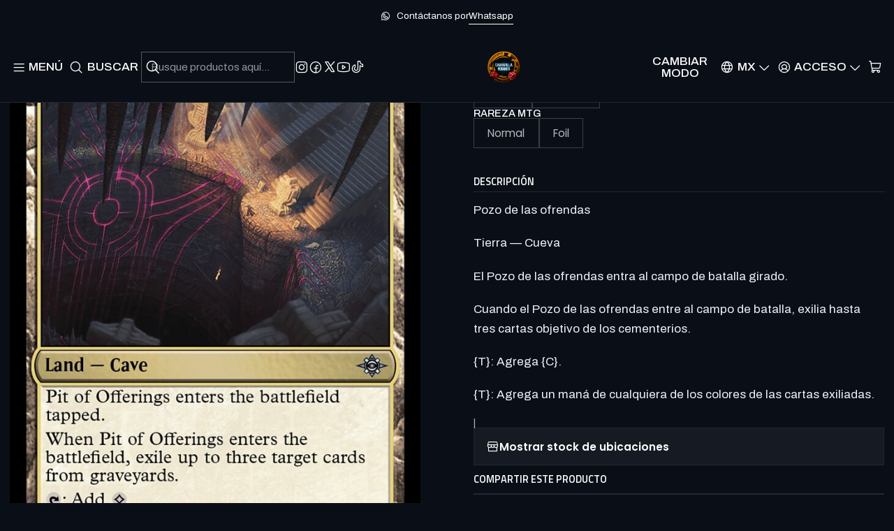

--- FILE ---
content_type: text/html; charset=utf-8
request_url: https://www.camarillahobbies.com/pit-of-offerings-lci-u
body_size: 56803
content:






<!doctype html>

<html class="no-js" lang="es-MX" xmlns="http://www.w3.org/1999/xhtml">
  <head>
    

    <meta charset="UTF-8">
    <meta name="viewport" content="width=device-width, initial-scale=1.0">
    <title>Pit of Offerings - LCI - U</title>
    <meta name="description" content="Pozo de las ofrendas Tierra — Cueva El Pozo de las ofrendas entra al campo de batalla girado. Cuando el Pozo de las ofrendas entre al campo de batalla, exilia hasta tres cartas objetivo de los cementerios. {T}: Agrega {C}. {T}: Agrega un maná de cualquiera de los colores de las cartas exiliadas.">
    <meta name="robots" content="follow, all">

    <link rel="preconnect" href="https://images.jumpseller.com">
    <link rel="preconnect" href="https://cdnx.jumpseller.com">
    <link rel="preconnect" href="https://assets.jumpseller.com">
    <link rel="preconnect" href="https://files.jumpseller.com">
    <link rel="preconnect" href="https://fonts.googleapis.com">
    <link rel="preconnect" href="https://fonts.gstatic.com" crossorigin>

    

<!-- Facebook Meta tags for Product -->
<meta property="fb:app_id" content="283643215104248">

    <meta property="og:id" content="24456450">
    <meta property="og:title" content="Pit of Offerings - LCI - U ">
    <meta property="og:type" content="product">
    
      
        <meta property="og:image" content="https://cdnx.jumpseller.com/alfonso-dumas/image/47112775/resize/1200/630?1711678874">
      

    

    
      <meta property="og:brand" content="WOTC">
    

    <meta property="product:is_product_shareable" content="1">

    
      <meta property="product:original_price:amount" content="5.0">
      <meta property="product:price:amount" content="5.0">
      
        <meta property="product:availability" content="oos">
      
    

    <meta property="product:original_price:currency" content="MXN">
    <meta property="product:price:currency" content="MXN">
  

<meta property="og:description" content="Pozo de las ofrendas Tierra — Cueva El Pozo de las ofrendas entra al campo de batalla girado. Cuando el Pozo de las ofrendas entre al campo de batalla, exilia hasta tres cartas objetivo de los cementerios. {T}: Agrega {C}. {T}: Agrega un maná de cualquiera de los colores de las cartas exiliadas.">
<meta property="og:url" content="https://www.camarillahobbies.com/pit-of-offerings-lci-u">
<meta property="og:site_name" content="Camarilla Hobbies">
<meta name="twitter:card" content="summary">


  <meta property="og:locale" content="es_MX">

  <meta property="og:locale:alternate" content="en">



    
      <link rel="alternate" 
          hreflang="es-MX"
         href="https://www.camarillahobbies.com/pit-of-offerings-lci-u">
    
      <link rel="alternate" 
          hreflang="en"
         href="https://www.camarillahobbies.com/en/pit-of-offerings-lci-u">
    

    <link rel="canonical" href="https://www.camarillahobbies.com/pit-of-offerings-lci-u">

    
    <link rel="apple-touch-icon" type="image/x-icon" href="https://cdnx.jumpseller.com/alfonso-dumas/image/33037889/resize/57/57?1678484560" sizes="57x57">
    <link rel="apple-touch-icon" type="image/x-icon" href="https://cdnx.jumpseller.com/alfonso-dumas/image/33037889/resize/60/60?1678484560" sizes="60x60">
    <link rel="apple-touch-icon" type="image/x-icon" href="https://cdnx.jumpseller.com/alfonso-dumas/image/33037889/resize/72/72?1678484560" sizes="72x72">
    <link rel="apple-touch-icon" type="image/x-icon" href="https://cdnx.jumpseller.com/alfonso-dumas/image/33037889/resize/76/76?1678484560" sizes="76x76">
    <link rel="apple-touch-icon" type="image/x-icon" href="https://cdnx.jumpseller.com/alfonso-dumas/image/33037889/resize/114/114?1678484560" sizes="114x114">
    <link rel="apple-touch-icon" type="image/x-icon" href="https://cdnx.jumpseller.com/alfonso-dumas/image/33037889/resize/120/120?1678484560" sizes="120x120">
    <link rel="apple-touch-icon" type="image/x-icon" href="https://cdnx.jumpseller.com/alfonso-dumas/image/33037889/resize/144/144?1678484560" sizes="144x144">
    <link rel="apple-touch-icon" type="image/x-icon" href="https://cdnx.jumpseller.com/alfonso-dumas/image/33037889/resize/152/152?1678484560" sizes="152x152">

    <link rel="icon" type="image/png" href="https://cdnx.jumpseller.com/alfonso-dumas/image/33037889/resize/196/196?1678484560" sizes="196x196">
    <link rel="icon" type="image/png" href="https://cdnx.jumpseller.com/alfonso-dumas/image/33037889/resize/160/160?1678484560" sizes="160x160">
    <link rel="icon" type="image/png" href="https://cdnx.jumpseller.com/alfonso-dumas/image/33037889/resize/96/96?1678484560" sizes="96x96">
    <link rel="icon" type="image/png" href="https://cdnx.jumpseller.com/alfonso-dumas/image/33037889/resize/32/32?1678484560" sizes="32x32">
    <link rel="icon" type="image/png" href="https://cdnx.jumpseller.com/alfonso-dumas/image/33037889/resize/16/16?1678484560" sizes="16x16">

  <meta name="msapplication-TileColor" content="#95b200">
  <meta name="theme-color" content="#ffffff">



    <!-- jQuery -->
    <script src="https://cdnjs.cloudflare.com/ajax/libs/jquery/3.7.1/jquery.min.js" integrity="sha384-1H217gwSVyLSIfaLxHbE7dRb3v4mYCKbpQvzx0cegeju1MVsGrX5xXxAvs/HgeFs" crossorigin="anonymous" defer></script>

    <!-- Bootstrap -->
    <link rel="stylesheet" href="https://cdn.jsdelivr.net/npm/bootstrap@5.3.3/dist/css/bootstrap.min.css" integrity="sha384-QWTKZyjpPEjISv5WaRU9OFeRpok6YctnYmDr5pNlyT2bRjXh0JMhjY6hW+ALEwIH" crossorigin="anonymous" >

    <!-- Youtube-Background -->
    <script src="https://unpkg.com/youtube-background@1.1.8/jquery.youtube-background.min.js" integrity="sha384-/YXvVTPXDERZ0NZwmcXGCk5XwLkUALrlDB/GCXAmBu1WzubZeTTJDQBPlLD5JMKT" crossorigin="anonymous" defer></script>

    

    
      <!-- Swiper -->
      <link rel="stylesheet" href="https://cdn.jsdelivr.net/npm/swiper@11.2.7/swiper-bundle.min.css" integrity="sha384-BcvoXlBGZGOz275v0qWNyMLPkNeRLVmehEWtJzEAPL2fzOThyIiV5fhg1uAM20/B" crossorigin="anonymous" >
      <script src="https://cdn.jsdelivr.net/npm/swiper@11.2.7/swiper-bundle.min.js" integrity="sha384-hxqIvJQNSO0jsMWIgfNvs1+zhywbaDMqS9H+bHRTE7C/3RNfuSZpqhbK1dsJzhZs" crossorigin="anonymous" defer></script>
    

    <script type="application/ld+json">
  [
    {
      "@context": "https://schema.org",
      "@type": "BreadcrumbList",
      "itemListElement": [
        
          {
          "@type": "ListItem",
          "position": 1,
          "item": {
          "name": "Inicio",
          "@id": "/"
          }
          }
          ,
        
          {
          "@type": "ListItem",
          "position": 2,
          "item": {
          "name": "Magic the gathering",
          "@id": "/magic-the-gathering"
          }
          }
          ,
        
          {
          "@type": "ListItem",
          "position": 3,
          "item": {
          "name": "MTG - Cartas Sueltas",
          "@id": "/mtg-cartas-sueltas"
          }
          }
          ,
        
          {
          "@type": "ListItem",
          "position": 4,
          "item": {
          "name": "The Lost Caverns of Ixalan LCI",
          "@id": "/the-lost-caverns-of-ixalan-lci"
          }
          }
          ,
        
          {
          "@type": "ListItem",
          "position": 5,
          "item": {
          "name": "Pit of Offerings - LCI - U "
          }
          }
          
        
      ]
    },
    {
      "@context": "https://schema.org/"
      ,
        "@type": "Product",
        "name": "Pit of Offerings - LCI - U ",
        "url": "https://www.camarillahobbies.com/pit-of-offerings-lci-u",
        "itemCondition": "https://schema.org/NewCondition",
        
        "image": "https://cdnx.jumpseller.com/alfonso-dumas/image/47112775/lci-278-pit-of-offerings.jpg?1711678874",
        
        "description": "Pozo de las ofrendasTierra — CuevaEl Pozo de las ofrendas entra al campo de batalla girado.Cuando el Pozo de las ofrendas entre al campo de batalla, exilia hasta tres cartas objetivo de los cementerios.{T}: Agrega {C}.{T}: Agrega un maná de cualquiera de los colores de las cartas exiliadas.",
        
        "brand": {
          "@type": "Brand",
          "name": "WOTC"
        },
        
        
        
          "category": "1247",
        
        "offers": {
          
            
            
            "@type": "AggregateOffer",
            
              "availability": "https://schema.org/OutOfStock",
            
            "lowPrice": "5.0",
            "highPrice": "5.0",
            "offerCount": "4",
            
              
            
            "price": "5.0",

          
          "priceCurrency": "MXN",
          "seller": {
            "@type": "Organization",
            "name": "Camarilla Hobbies"
          },
          "url": "https://www.camarillahobbies.com/pit-of-offerings-lci-u",
          "shippingDetails": [
            {
            "@type": "OfferShippingDetails",
            "shippingDestination": [
            
            {
              "@type": "DefinedRegion",
              "addressCountry": "AF"
            },
            
            {
              "@type": "DefinedRegion",
              "addressCountry": "AL"
            },
            
            {
              "@type": "DefinedRegion",
              "addressCountry": "DE"
            },
            
            {
              "@type": "DefinedRegion",
              "addressCountry": "AD"
            },
            
            {
              "@type": "DefinedRegion",
              "addressCountry": "AO"
            },
            
            {
              "@type": "DefinedRegion",
              "addressCountry": "AI"
            },
            
            {
              "@type": "DefinedRegion",
              "addressCountry": "AQ"
            },
            
            {
              "@type": "DefinedRegion",
              "addressCountry": "AG"
            },
            
            {
              "@type": "DefinedRegion",
              "addressCountry": "SA"
            },
            
            {
              "@type": "DefinedRegion",
              "addressCountry": "DZ"
            },
            
            {
              "@type": "DefinedRegion",
              "addressCountry": "AR"
            },
            
            {
              "@type": "DefinedRegion",
              "addressCountry": "AM"
            },
            
            {
              "@type": "DefinedRegion",
              "addressCountry": "AW"
            },
            
            {
              "@type": "DefinedRegion",
              "addressCountry": "AU"
            },
            
            {
              "@type": "DefinedRegion",
              "addressCountry": "AT"
            },
            
            {
              "@type": "DefinedRegion",
              "addressCountry": "AZ"
            },
            
            {
              "@type": "DefinedRegion",
              "addressCountry": "BS"
            },
            
            {
              "@type": "DefinedRegion",
              "addressCountry": "BD"
            },
            
            {
              "@type": "DefinedRegion",
              "addressCountry": "BB"
            },
            
            {
              "@type": "DefinedRegion",
              "addressCountry": "BH"
            },
            
            {
              "@type": "DefinedRegion",
              "addressCountry": "BE"
            },
            
            {
              "@type": "DefinedRegion",
              "addressCountry": "BZ"
            },
            
            {
              "@type": "DefinedRegion",
              "addressCountry": "BJ"
            },
            
            {
              "@type": "DefinedRegion",
              "addressCountry": "BY"
            },
            
            {
              "@type": "DefinedRegion",
              "addressCountry": "MM"
            },
            
            {
              "@type": "DefinedRegion",
              "addressCountry": "BO"
            },
            
            {
              "@type": "DefinedRegion",
              "addressCountry": "BA"
            },
            
            {
              "@type": "DefinedRegion",
              "addressCountry": "BW"
            },
            
            {
              "@type": "DefinedRegion",
              "addressCountry": "BR"
            },
            
            {
              "@type": "DefinedRegion",
              "addressCountry": "BN"
            },
            
            {
              "@type": "DefinedRegion",
              "addressCountry": "BG"
            },
            
            {
              "@type": "DefinedRegion",
              "addressCountry": "BF"
            },
            
            {
              "@type": "DefinedRegion",
              "addressCountry": "BI"
            },
            
            {
              "@type": "DefinedRegion",
              "addressCountry": "BT"
            },
            
            {
              "@type": "DefinedRegion",
              "addressCountry": "CV"
            },
            
            {
              "@type": "DefinedRegion",
              "addressCountry": "KH"
            },
            
            {
              "@type": "DefinedRegion",
              "addressCountry": "CM"
            },
            
            {
              "@type": "DefinedRegion",
              "addressCountry": "CA"
            },
            
            {
              "@type": "DefinedRegion",
              "addressCountry": "QA"
            },
            
            {
              "@type": "DefinedRegion",
              "addressCountry": "TD"
            },
            
            {
              "@type": "DefinedRegion",
              "addressCountry": "CZ"
            },
            
            {
              "@type": "DefinedRegion",
              "addressCountry": "CL"
            },
            
            {
              "@type": "DefinedRegion",
              "addressCountry": "CN"
            },
            
            {
              "@type": "DefinedRegion",
              "addressCountry": "CY"
            },
            
            {
              "@type": "DefinedRegion",
              "addressCountry": "CO"
            },
            
            {
              "@type": "DefinedRegion",
              "addressCountry": "KM"
            },
            
            {
              "@type": "DefinedRegion",
              "addressCountry": "CG"
            },
            
            {
              "@type": "DefinedRegion",
              "addressCountry": "CD"
            },
            
            {
              "@type": "DefinedRegion",
              "addressCountry": "KP"
            },
            
            {
              "@type": "DefinedRegion",
              "addressCountry": "KR"
            },
            
            {
              "@type": "DefinedRegion",
              "addressCountry": "CR"
            },
            
            {
              "@type": "DefinedRegion",
              "addressCountry": "CI"
            },
            
            {
              "@type": "DefinedRegion",
              "addressCountry": "HR"
            },
            
            {
              "@type": "DefinedRegion",
              "addressCountry": "CU"
            },
            
            {
              "@type": "DefinedRegion",
              "addressCountry": "CW"
            },
            
            {
              "@type": "DefinedRegion",
              "addressCountry": "DK"
            },
            
            {
              "@type": "DefinedRegion",
              "addressCountry": "DM"
            },
            
            {
              "@type": "DefinedRegion",
              "addressCountry": "EC"
            },
            
            {
              "@type": "DefinedRegion",
              "addressCountry": "EG"
            },
            
            {
              "@type": "DefinedRegion",
              "addressCountry": "SV"
            },
            
            {
              "@type": "DefinedRegion",
              "addressCountry": "AE"
            },
            
            {
              "@type": "DefinedRegion",
              "addressCountry": "ER"
            },
            
            {
              "@type": "DefinedRegion",
              "addressCountry": "SK"
            },
            
            {
              "@type": "DefinedRegion",
              "addressCountry": "SI"
            },
            
            {
              "@type": "DefinedRegion",
              "addressCountry": "ES"
            },
            
            {
              "@type": "DefinedRegion",
              "addressCountry": "US"
            },
            
            {
              "@type": "DefinedRegion",
              "addressCountry": "EE"
            },
            
            {
              "@type": "DefinedRegion",
              "addressCountry": "SZ"
            },
            
            {
              "@type": "DefinedRegion",
              "addressCountry": "ET"
            },
            
            {
              "@type": "DefinedRegion",
              "addressCountry": "RU"
            },
            
            {
              "@type": "DefinedRegion",
              "addressCountry": "PH"
            },
            
            {
              "@type": "DefinedRegion",
              "addressCountry": "FI"
            },
            
            {
              "@type": "DefinedRegion",
              "addressCountry": "FJ"
            },
            
            {
              "@type": "DefinedRegion",
              "addressCountry": "FR"
            },
            
            {
              "@type": "DefinedRegion",
              "addressCountry": "GA"
            },
            
            {
              "@type": "DefinedRegion",
              "addressCountry": "GM"
            },
            
            {
              "@type": "DefinedRegion",
              "addressCountry": "GE"
            },
            
            {
              "@type": "DefinedRegion",
              "addressCountry": "GH"
            },
            
            {
              "@type": "DefinedRegion",
              "addressCountry": "GI"
            },
            
            {
              "@type": "DefinedRegion",
              "addressCountry": "GD"
            },
            
            {
              "@type": "DefinedRegion",
              "addressCountry": "GR"
            },
            
            {
              "@type": "DefinedRegion",
              "addressCountry": "GL"
            },
            
            {
              "@type": "DefinedRegion",
              "addressCountry": "GP"
            },
            
            {
              "@type": "DefinedRegion",
              "addressCountry": "GU"
            },
            
            {
              "@type": "DefinedRegion",
              "addressCountry": "GT"
            },
            
            {
              "@type": "DefinedRegion",
              "addressCountry": "GF"
            },
            
            {
              "@type": "DefinedRegion",
              "addressCountry": "GG"
            },
            
            {
              "@type": "DefinedRegion",
              "addressCountry": "GN"
            },
            
            {
              "@type": "DefinedRegion",
              "addressCountry": "GQ"
            },
            
            {
              "@type": "DefinedRegion",
              "addressCountry": "GW"
            },
            
            {
              "@type": "DefinedRegion",
              "addressCountry": "GY"
            },
            
            {
              "@type": "DefinedRegion",
              "addressCountry": "HT"
            },
            
            {
              "@type": "DefinedRegion",
              "addressCountry": "HN"
            },
            
            {
              "@type": "DefinedRegion",
              "addressCountry": "HK"
            },
            
            {
              "@type": "DefinedRegion",
              "addressCountry": "HU"
            },
            
            {
              "@type": "DefinedRegion",
              "addressCountry": "IN"
            },
            
            {
              "@type": "DefinedRegion",
              "addressCountry": "ID"
            },
            
            {
              "@type": "DefinedRegion",
              "addressCountry": "IQ"
            },
            
            {
              "@type": "DefinedRegion",
              "addressCountry": "IR"
            },
            
            {
              "@type": "DefinedRegion",
              "addressCountry": "IE"
            },
            
            {
              "@type": "DefinedRegion",
              "addressCountry": "BV"
            },
            
            {
              "@type": "DefinedRegion",
              "addressCountry": "NF"
            },
            
            {
              "@type": "DefinedRegion",
              "addressCountry": "IM"
            },
            
            {
              "@type": "DefinedRegion",
              "addressCountry": "CX"
            },
            
            {
              "@type": "DefinedRegion",
              "addressCountry": "SX"
            },
            
            {
              "@type": "DefinedRegion",
              "addressCountry": "IS"
            },
            
            {
              "@type": "DefinedRegion",
              "addressCountry": "AX"
            },
            
            {
              "@type": "DefinedRegion",
              "addressCountry": "BQ"
            },
            
            {
              "@type": "DefinedRegion",
              "addressCountry": "BM"
            },
            
            {
              "@type": "DefinedRegion",
              "addressCountry": "KY"
            },
            
            {
              "@type": "DefinedRegion",
              "addressCountry": "CC"
            },
            
            {
              "@type": "DefinedRegion",
              "addressCountry": "CK"
            },
            
            {
              "@type": "DefinedRegion",
              "addressCountry": "FK"
            },
            
            {
              "@type": "DefinedRegion",
              "addressCountry": "FO"
            },
            
            {
              "@type": "DefinedRegion",
              "addressCountry": "GS"
            },
            
            {
              "@type": "DefinedRegion",
              "addressCountry": "HM"
            },
            
            {
              "@type": "DefinedRegion",
              "addressCountry": "MV"
            },
            
            {
              "@type": "DefinedRegion",
              "addressCountry": "MP"
            },
            
            {
              "@type": "DefinedRegion",
              "addressCountry": "MH"
            },
            
            {
              "@type": "DefinedRegion",
              "addressCountry": "SB"
            },
            
            {
              "@type": "DefinedRegion",
              "addressCountry": "TC"
            },
            
            {
              "@type": "DefinedRegion",
              "addressCountry": "UM"
            },
            
            {
              "@type": "DefinedRegion",
              "addressCountry": "VG"
            },
            
            {
              "@type": "DefinedRegion",
              "addressCountry": "VI"
            },
            
            {
              "@type": "DefinedRegion",
              "addressCountry": "IL"
            },
            
            {
              "@type": "DefinedRegion",
              "addressCountry": "IT"
            },
            
            {
              "@type": "DefinedRegion",
              "addressCountry": "JM"
            },
            
            {
              "@type": "DefinedRegion",
              "addressCountry": "JP"
            },
            
            {
              "@type": "DefinedRegion",
              "addressCountry": "JE"
            },
            
            {
              "@type": "DefinedRegion",
              "addressCountry": "JO"
            },
            
            {
              "@type": "DefinedRegion",
              "addressCountry": "KZ"
            },
            
            {
              "@type": "DefinedRegion",
              "addressCountry": "KE"
            },
            
            {
              "@type": "DefinedRegion",
              "addressCountry": "KG"
            },
            
            {
              "@type": "DefinedRegion",
              "addressCountry": "KI"
            },
            
            {
              "@type": "DefinedRegion",
              "addressCountry": "XK"
            },
            
            {
              "@type": "DefinedRegion",
              "addressCountry": "KW"
            },
            
            {
              "@type": "DefinedRegion",
              "addressCountry": "LS"
            },
            
            {
              "@type": "DefinedRegion",
              "addressCountry": "LV"
            },
            
            {
              "@type": "DefinedRegion",
              "addressCountry": "LB"
            },
            
            {
              "@type": "DefinedRegion",
              "addressCountry": "LR"
            },
            
            {
              "@type": "DefinedRegion",
              "addressCountry": "LY"
            },
            
            {
              "@type": "DefinedRegion",
              "addressCountry": "LI"
            },
            
            {
              "@type": "DefinedRegion",
              "addressCountry": "LT"
            },
            
            {
              "@type": "DefinedRegion",
              "addressCountry": "LU"
            },
            
            {
              "@type": "DefinedRegion",
              "addressCountry": "MO"
            },
            
            {
              "@type": "DefinedRegion",
              "addressCountry": "MK"
            },
            
            {
              "@type": "DefinedRegion",
              "addressCountry": "MG"
            },
            
            {
              "@type": "DefinedRegion",
              "addressCountry": "MY"
            },
            
            {
              "@type": "DefinedRegion",
              "addressCountry": "MW"
            },
            
            {
              "@type": "DefinedRegion",
              "addressCountry": "ML"
            },
            
            {
              "@type": "DefinedRegion",
              "addressCountry": "MT"
            },
            
            {
              "@type": "DefinedRegion",
              "addressCountry": "MA"
            },
            
            {
              "@type": "DefinedRegion",
              "addressCountry": "MQ"
            },
            
            {
              "@type": "DefinedRegion",
              "addressCountry": "MU"
            },
            
            {
              "@type": "DefinedRegion",
              "addressCountry": "MR"
            },
            
            {
              "@type": "DefinedRegion",
              "addressCountry": "YT"
            },
            
            {
              "@type": "DefinedRegion",
              "addressCountry": "MX"
            },
            
            {
              "@type": "DefinedRegion",
              "addressCountry": "FM"
            },
            
            {
              "@type": "DefinedRegion",
              "addressCountry": "MD"
            },
            
            {
              "@type": "DefinedRegion",
              "addressCountry": "MC"
            },
            
            {
              "@type": "DefinedRegion",
              "addressCountry": "MN"
            },
            
            {
              "@type": "DefinedRegion",
              "addressCountry": "ME"
            },
            
            {
              "@type": "DefinedRegion",
              "addressCountry": "MS"
            },
            
            {
              "@type": "DefinedRegion",
              "addressCountry": "MZ"
            },
            
            {
              "@type": "DefinedRegion",
              "addressCountry": "NA"
            },
            
            {
              "@type": "DefinedRegion",
              "addressCountry": "NR"
            },
            
            {
              "@type": "DefinedRegion",
              "addressCountry": "NP"
            },
            
            {
              "@type": "DefinedRegion",
              "addressCountry": "NI"
            },
            
            {
              "@type": "DefinedRegion",
              "addressCountry": "NE"
            },
            
            {
              "@type": "DefinedRegion",
              "addressCountry": "NG"
            },
            
            {
              "@type": "DefinedRegion",
              "addressCountry": "NU"
            },
            
            {
              "@type": "DefinedRegion",
              "addressCountry": "NO"
            },
            
            {
              "@type": "DefinedRegion",
              "addressCountry": "NC"
            },
            
            {
              "@type": "DefinedRegion",
              "addressCountry": "NZ"
            },
            
            {
              "@type": "DefinedRegion",
              "addressCountry": "OM"
            },
            
            {
              "@type": "DefinedRegion",
              "addressCountry": "NL"
            },
            
            {
              "@type": "DefinedRegion",
              "addressCountry": "PK"
            },
            
            {
              "@type": "DefinedRegion",
              "addressCountry": "PW"
            },
            
            {
              "@type": "DefinedRegion",
              "addressCountry": "PS"
            },
            
            {
              "@type": "DefinedRegion",
              "addressCountry": "PA"
            },
            
            {
              "@type": "DefinedRegion",
              "addressCountry": "PG"
            },
            
            {
              "@type": "DefinedRegion",
              "addressCountry": "PY"
            },
            
            {
              "@type": "DefinedRegion",
              "addressCountry": "PE"
            },
            
            {
              "@type": "DefinedRegion",
              "addressCountry": "PN"
            },
            
            {
              "@type": "DefinedRegion",
              "addressCountry": "PF"
            },
            
            {
              "@type": "DefinedRegion",
              "addressCountry": "PL"
            },
            
            {
              "@type": "DefinedRegion",
              "addressCountry": "PT"
            },
            
            {
              "@type": "DefinedRegion",
              "addressCountry": "PR"
            },
            
            {
              "@type": "DefinedRegion",
              "addressCountry": "GB"
            },
            
            {
              "@type": "DefinedRegion",
              "addressCountry": "CF"
            },
            
            {
              "@type": "DefinedRegion",
              "addressCountry": "LA"
            },
            
            {
              "@type": "DefinedRegion",
              "addressCountry": "DO"
            },
            
            {
              "@type": "DefinedRegion",
              "addressCountry": "SY"
            },
            
            {
              "@type": "DefinedRegion",
              "addressCountry": "RE"
            },
            
            {
              "@type": "DefinedRegion",
              "addressCountry": "RW"
            },
            
            {
              "@type": "DefinedRegion",
              "addressCountry": "RO"
            },
            
            {
              "@type": "DefinedRegion",
              "addressCountry": "EH"
            },
            
            {
              "@type": "DefinedRegion",
              "addressCountry": "WS"
            },
            
            {
              "@type": "DefinedRegion",
              "addressCountry": "AS"
            },
            
            {
              "@type": "DefinedRegion",
              "addressCountry": "BL"
            },
            
            {
              "@type": "DefinedRegion",
              "addressCountry": "KN"
            },
            
            {
              "@type": "DefinedRegion",
              "addressCountry": "SM"
            },
            
            {
              "@type": "DefinedRegion",
              "addressCountry": "MF"
            },
            
            {
              "@type": "DefinedRegion",
              "addressCountry": "PM"
            },
            
            {
              "@type": "DefinedRegion",
              "addressCountry": "VC"
            },
            
            {
              "@type": "DefinedRegion",
              "addressCountry": "SH"
            },
            
            {
              "@type": "DefinedRegion",
              "addressCountry": "LC"
            },
            
            {
              "@type": "DefinedRegion",
              "addressCountry": "VA"
            },
            
            {
              "@type": "DefinedRegion",
              "addressCountry": "ST"
            },
            
            {
              "@type": "DefinedRegion",
              "addressCountry": "SN"
            },
            
            {
              "@type": "DefinedRegion",
              "addressCountry": "RS"
            },
            
            {
              "@type": "DefinedRegion",
              "addressCountry": "SC"
            },
            
            {
              "@type": "DefinedRegion",
              "addressCountry": "SL"
            },
            
            {
              "@type": "DefinedRegion",
              "addressCountry": "SG"
            },
            
            {
              "@type": "DefinedRegion",
              "addressCountry": "SO"
            },
            
            {
              "@type": "DefinedRegion",
              "addressCountry": "LK"
            },
            
            {
              "@type": "DefinedRegion",
              "addressCountry": "ZA"
            },
            
            {
              "@type": "DefinedRegion",
              "addressCountry": "SD"
            },
            
            {
              "@type": "DefinedRegion",
              "addressCountry": "SS"
            },
            
            {
              "@type": "DefinedRegion",
              "addressCountry": "SE"
            },
            
            {
              "@type": "DefinedRegion",
              "addressCountry": "CH"
            },
            
            {
              "@type": "DefinedRegion",
              "addressCountry": "SR"
            },
            
            {
              "@type": "DefinedRegion",
              "addressCountry": "SJ"
            },
            
            {
              "@type": "DefinedRegion",
              "addressCountry": "TH"
            },
            
            {
              "@type": "DefinedRegion",
              "addressCountry": "TW"
            },
            
            {
              "@type": "DefinedRegion",
              "addressCountry": "TZ"
            },
            
            {
              "@type": "DefinedRegion",
              "addressCountry": "TJ"
            },
            
            {
              "@type": "DefinedRegion",
              "addressCountry": "IO"
            },
            
            {
              "@type": "DefinedRegion",
              "addressCountry": "TF"
            },
            
            {
              "@type": "DefinedRegion",
              "addressCountry": "TL"
            },
            
            {
              "@type": "DefinedRegion",
              "addressCountry": "TG"
            },
            
            {
              "@type": "DefinedRegion",
              "addressCountry": "TK"
            },
            
            {
              "@type": "DefinedRegion",
              "addressCountry": "TO"
            },
            
            {
              "@type": "DefinedRegion",
              "addressCountry": "TT"
            },
            
            {
              "@type": "DefinedRegion",
              "addressCountry": "TN"
            },
            
            {
              "@type": "DefinedRegion",
              "addressCountry": "TM"
            },
            
            {
              "@type": "DefinedRegion",
              "addressCountry": "TR"
            },
            
            {
              "@type": "DefinedRegion",
              "addressCountry": "TV"
            },
            
            {
              "@type": "DefinedRegion",
              "addressCountry": "UA"
            },
            
            {
              "@type": "DefinedRegion",
              "addressCountry": "UG"
            },
            
            {
              "@type": "DefinedRegion",
              "addressCountry": "UY"
            },
            
            {
              "@type": "DefinedRegion",
              "addressCountry": "UZ"
            },
            
            {
              "@type": "DefinedRegion",
              "addressCountry": "VU"
            },
            
            {
              "@type": "DefinedRegion",
              "addressCountry": "VE"
            },
            
            {
              "@type": "DefinedRegion",
              "addressCountry": "VN"
            },
            
            {
              "@type": "DefinedRegion",
              "addressCountry": "WF"
            },
            
            {
              "@type": "DefinedRegion",
              "addressCountry": "YE"
            },
            
            {
              "@type": "DefinedRegion",
              "addressCountry": "DJ"
            },
            
            {
              "@type": "DefinedRegion",
              "addressCountry": "ZM"
            },
            
            {
              "@type": "DefinedRegion",
              "addressCountry": "ZW"
            }
            ]
            }
          ]
        }
      
    }
  ]
</script>


    <style type="text/css" data-js-stylesheet="layout">
      
      
      
      

      
      
      
      
      
        @import url('https://fonts.googleapis.com/css2?family=Titillium+Web:ital,wght@0,100;0,200;0,300;0,400;0,500;0,600;0,700;0,800;1,100;1,200;1,300;1,400;1,500;1,600;1,700;1,800&family=Archivo:ital,wght@0,100;0,200;0,300;0,400;0,500;0,600;0,700;0,800;1,100;1,200;1,300;1,400;1,500;1,600;1,700;1,800&family=Adamina:ital,wght@0,100;0,200;0,300;0,400;0,500;0,600;0,700;0,800;1,100;1,200;1,300;1,400;1,500;1,600;1,700;1,800&family=Poppins:ital,wght@0,100;0,200;0,300;0,400;0,500;0,600;0,700;0,800;1,100;1,200;1,300;1,400;1,500;1,600;1,700;1,800&display=swap');
      

      @import url('https://unpkg.com/@phosphor-icons/web@2.1.1/src/regular/style.css');
      

      :root {
        --theme-icon-style: var(--icon-style-regular);
        --font-main: Titillium Web, sans-serif;
        --font-secondary: Archivo, sans-serif;
        --font-store-name: Adamina, serif;
        --font-buttons: Poppins, sans-serif;
        --font-base-size: 17px;
        --subtitle-size-desktop-number: 0.4;
        --subtitle-size-mobile-number: 0.3;
        
          --title-size-desktop: var(--title-size-medium-desktop);
          --title-size-mobile: var(--title-size-medium-mobile);
          --subtitle-size-desktop: calc(var(--title-size-desktop) * var(--subtitle-size-desktop-number));
          --subtitle-size-mobile: calc(var(--title-size-mobile) * var(--subtitle-size-mobile-number));
        
        --title-weight: 200;
        --title-spacing: 12px;
        --title-text-transform: uppercase;
        
          --description-size-desktop: var(--description-size-medium-desktop);
          --description-size-mobile: var(--description-size-medium-mobile);
        
        --subtitle-weight: 400;
        --subtitle-spacing: 4px;
        --subtitle-text-transform: uppercase;
        --store-name-size-desktop: var(--store-name-desktop-medium);
        --store-name-size-mobile: var(--store-name-mobile-medium);
        --store-name-weight: 400;

        
            --radius-style: 0px;
            --radius-style-adapt: 0px;
            --radius-style-inner: 0px;
            --pb-radius-style: 0px;
            --pb-radius-style-inner: 0px;
            --article-block-radius-style: 0px;
            --article-block-radius-style-adapt: 0px;
          

        
            --button-style: 0px;
          
        --button-transform: inherit;

        
          --theme-section-padding: var(--theme-section-padding-medium);
          --theme-block-padding: var(--theme-block-padding-medium);
          --section-content-margin: calc(-1 * var(--theme-block-padding));
          --section-content-padding: var(--theme-block-padding);
          --theme-block-wrapper-gap: calc(var(--theme-block-padding) * 2);
        
        --theme-block-padding-inner: calc(var(--font-base-size) * 0.75);

        --theme-border-style: solid;
        --theme-border-thickness: 1px;
        --theme-button-hover-size: 2px;

        --button-font-size-desktop: 15px;
        --button-font-size-mobile: 14px;

        --theme-heading-underline-thickness-desktop: 2px;
        --theme-heading-underline-thickness-mobile: 2px;
        --theme-heading-underline-width-desktop: 130px;
        --theme-heading-underline-width-mobile: 130px;

        --cart-header-logo-height-desktop: 50px;
        --cart-header-logo-height-mobile: 40px;

        
            --pb-padding: calc(var(--font-base-size) * 0.625);
          
        --pb-alignment: center;
        
          --pb-font-size-desktop: calc(var(--font-base-size) * 1);
          --pb-font-size-mobile: calc(var(--font-base-size) * 1);
        
        --pb-name-weight: 600;
        --pb-name-spacing: 2px;
        --pb-name-text-transform: initial;
        
          --pb-labels-font-size-desktop: 21px;
          --pb-labels-font-size-mobile: 14px;
        
        --pb-color-label-status-bg: #EDF2FB;
        --pb-color-label-status-text: #000000;
        --pb-color-label-status-border: rgba(0, 0, 0, 0.1);
        --pb-color-label-new-bg: #C0750D;
        --pb-color-label-new-text: #FFFFFF;
        --pb-image-dimension: var(--aspect-ratio-portrait);
        
            --pb-colors-style-outer: 20px;
            --pb-colors-style-inner: 20px;
          
        
          --pb-colors-size-desktop: 20px;
          --pb-colors-size-mobile: 16px;
        
        
          --pb-actions-font-size-desktop: calc(var(--pb-font-size-desktop) * 2.5);
          --pb-actions-font-size-mobile: calc(var(--pb-font-size-mobile) * 2);
        
        --pb-card-border-opacity: 0.3;

        
            --article-block-content-padding: calc(var(--font-base-size) * 0.625);
          
        
          --article-block-font-size-desktop: calc(var(--font-base-size) * 1.3125);
          --article-block-font-size-mobile: calc(var(--font-base-size) * 1.125);
          --article-block-line-height: var(--font-base-line-height);
          --article-block-line-height-excerpt: calc(var(--article-block-line-height) * 0.8);
        
        --article-block-title-weight: 400;
        --article-block-title-spacing: 0px;
        --article-block-title-transform: initial;
        --article-block-border-opacity: 0.1;

        --store-whatsapp-spacing: 1rem;
        --store-whatsapp-color-icon: #FFFFFF;
        --store-whatsapp-color-bg: #25D366;
        --store-whatsapp-color-bg-hover: #128C7E;
        --store-whatsapp-color-message-text: #000000;
        --store-whatsapp-color-message-bg: #FFFFFF;
        --store-whatsapp-color-message-shadow: rgba(0, 0, 0, 0.2);

        --av-popup-color-bg: #FFFFFF;
        --av-popup-color-text: #222222;
        --av-popup-color-button-accept-bg: #329B4F;
        --av-popup-color-button-accept-text: #FFFFFF;
        --av-popup-color-button-reject-bg: #DC2D13;
        --av-popup-color-button-reject-text: #FFFFFF;

        --breadcrumbs-margin-top: 8px;
        --breadcrumbs-margin-bottom: 8px;
        --breadcrumbs-alignment-desktop: center;
        --breadcrumbs-alignment-mobile: center;

        --color-discount: #D2040F;
        --color-discount-text: #FFFFFF;
        --color-ratings: #FF9F1C;
        --color-additional-icon: #000000;
        --color-additional-icon-active: #ED0914;
        --color-additional-background: #FFFFFF;
        --color-additional-border: rgba(0, 0, 0, 0.1);

        --carousel-nav-size: 20px;

        --theme-pb-image-transition: var(--theme-image-overlap);
        --theme-pb-image-transition-hover: var(--theme-image-overlap-hover);

        --mapping-marker-position-top: 10%;
        --mapping-marker-position-left: 10%;
        --mapping-marker-position-top-mobile: 10%;
        --mapping-marker-position-left-mobile: 10%;
        --mapping-marker-size-small-desktop: calc(var(--font-base-size) * 2); /* 32px */
        --mapping-marker-size-small-mobile: calc(var(--font-base-size) * 1.75); /* 28px */
        --mapping-marker-size-medium-desktop: calc(var(--font-base-size) * 2.5); /* 40px */
        --mapping-marker-size-medium-mobile: calc(var(--font-base-size) * 2.25); /* 36px */
        --mapping-marker-size-large-desktop: calc(var(--font-base-size) * 3); /* 48px */
        --mapping-marker-size-large-mobile: calc(var(--font-base-size) * 2.75); /* 44px */
        --mapping-marker-size-desktop: var(--mapping-marker-size-small-desktop);
        --mapping-marker-size-mobile: var(--mapping-marker-size-small-mobile);
        --mapping-marker-color-background: #FFFFFF;
        --mapping-marker-color-icon: #000000;
        --mapping-product-image-width: 70px;
        --mapping-product-image-height: 70px;
        --mapping-product-spacing: calc(var(--section-content-static-padding) * 1.25);
        --mapping-product-align-vertical: center;
      }

      
      .product-block,
      [data-bundle-color="default"] {
        --color-background: #0A0F17;
        --color-background-contrast: #FFFFFF;
        --color-background-contrast-op05: rgba(255, 255, 255, 0.05);
        --color-background-contrast-op3: rgba(255, 255, 255, 0.3);
        --color-background-contrast-op7: rgba(255, 255, 255, 0.7);
        --color-background-op0: rgba(10, 15, 23, 0.0);
        --color-main: #FFFFFF;
        --color-main-op05: rgba(255, 255, 255, 0.05);
        --color-main-op1: rgba(255, 255, 255, 0.1);
        --color-main-op2: rgba(255, 255, 255, 0.2);
        --color-main-op3: rgba(255, 255, 255, 0.3);
        --color-main-op5: rgba(255, 255, 255, 0.5);
        --color-main-op7: rgba(255, 255, 255, 0.7);
        --color-secondary: #EDF2FB;
        --color-secondary-op05: rgba(237, 242, 251, 0.05);
        --color-secondary-op1: rgba(237, 242, 251, 0.1);
        --color-secondary-op3: rgba(237, 242, 251, 0.3);
        --color-secondary-op7: rgba(237, 242, 251, 0.7);
        --color-links: #EFF3F8;
        --color-links-hover: #FFFFFF;
        --color-links-badge-hover: #ffffff;
        --color-links-contrast: #222222;
        --color-button-main-bg: #F56B21;
        --color-button-main-bg-hover: #f8945e;
        --color-button-main-text: #FFFFFF;
        --color-button-secondary-bg: #EFF3F8;
        --color-button-secondary-bg-hover: #ffffff;
        --color-button-secondary-text: #001233;
        --color-border: var(--color-main-op1);
        --color-selection-text: #222222;
        --color-overlay: #0A0F17;

        color: var(--color-main);
        background: var(--color-background);
      }
      
      
      [data-bundle-color="system-1"] {
        --color-background: #FAF1E5;
        --color-background-contrast: #222222;
        --color-background-contrast-op05: rgba(34, 34, 34, 0.05);
        --color-background-contrast-op3: rgba(34, 34, 34, 0.3);
        --color-background-contrast-op7: rgba(34, 34, 34, 0.7);
        --color-background-op0: rgba(250, 241, 229, 0.0);
        --color-main: #000000;
        --color-main-op05: rgba(0, 0, 0, 0.05);
        --color-main-op1: rgba(0, 0, 0, 0.1);
        --color-main-op2: rgba(0, 0, 0, 0.2);
        --color-main-op3: rgba(0, 0, 0, 0.3);
        --color-main-op5: rgba(0, 0, 0, 0.5);
        --color-main-op7: rgba(0, 0, 0, 0.7);
        --color-secondary: #403D39;
        --color-secondary-op05: rgba(64, 61, 57, 0.05);
        --color-secondary-op1: rgba(64, 61, 57, 0.1);
        --color-secondary-op3: rgba(64, 61, 57, 0.3);
        --color-secondary-op7: rgba(64, 61, 57, 0.7);
        --color-links: #EB5E28;
        --color-links-hover: #000000;
        --color-links-badge-hover: #ed6f3f;
        --color-links-contrast: #FFFFFF;
        --color-button-main-bg: #14213D;
        --color-button-main-bg-hover: #243b6d;
        --color-button-main-text: #FFFFFF;
        --color-button-secondary-bg: #F56B21;
        --color-button-secondary-bg-hover: #f8945e;
        --color-button-secondary-text: #FFFFFF;
        --color-border: var(--color-main-op1);
        --color-selection-text: #FFFFFF;
        --color-overlay: #FAF1E5;

        color: var(--color-main);
        background: var(--color-background);
      }
      
      
      [data-bundle-color="system-2"] {
        --color-background: #1C2735;
        --color-background-contrast: #FFFFFF;
        --color-background-contrast-op05: rgba(255, 255, 255, 0.05);
        --color-background-contrast-op3: rgba(255, 255, 255, 0.3);
        --color-background-contrast-op7: rgba(255, 255, 255, 0.7);
        --color-background-op0: rgba(28, 39, 53, 0.0);
        --color-main: #FFFFFF;
        --color-main-op05: rgba(255, 255, 255, 0.05);
        --color-main-op1: rgba(255, 255, 255, 0.1);
        --color-main-op2: rgba(255, 255, 255, 0.2);
        --color-main-op3: rgba(255, 255, 255, 0.3);
        --color-main-op5: rgba(255, 255, 255, 0.5);
        --color-main-op7: rgba(255, 255, 255, 0.7);
        --color-secondary: #EDF2FB;
        --color-secondary-op05: rgba(237, 242, 251, 0.05);
        --color-secondary-op1: rgba(237, 242, 251, 0.1);
        --color-secondary-op3: rgba(237, 242, 251, 0.3);
        --color-secondary-op7: rgba(237, 242, 251, 0.7);
        --color-links: #EDF2FB;
        --color-links-hover: #FFFFFF;
        --color-links-badge-hover: #ffffff;
        --color-links-contrast: #222222;
        --color-button-main-bg: #F56B21;
        --color-button-main-bg-hover: #f8945e;
        --color-button-main-text: #FFFFFF;
        --color-button-secondary-bg: #FFFFFF;
        --color-button-secondary-bg-hover: #ffffff;
        --color-button-secondary-text: #001233;
        --color-border: var(--color-main-op1);
        --color-selection-text: #222222;
        --color-overlay: #1C2735;

        color: var(--color-main);
        background: var(--color-background);
      }
      
      
      [data-bundle-color="system-3"] {
        --color-background: #0A0F17;
        --color-background-contrast: #FFFFFF;
        --color-background-contrast-op05: rgba(255, 255, 255, 0.05);
        --color-background-contrast-op3: rgba(255, 255, 255, 0.3);
        --color-background-contrast-op7: rgba(255, 255, 255, 0.7);
        --color-background-op0: rgba(10, 15, 23, 0.0);
        --color-main: #FFFFFF;
        --color-main-op05: rgba(255, 255, 255, 0.05);
        --color-main-op1: rgba(255, 255, 255, 0.1);
        --color-main-op2: rgba(255, 255, 255, 0.2);
        --color-main-op3: rgba(255, 255, 255, 0.3);
        --color-main-op5: rgba(255, 255, 255, 0.5);
        --color-main-op7: rgba(255, 255, 255, 0.7);
        --color-secondary: #EDF2FB;
        --color-secondary-op05: rgba(237, 242, 251, 0.05);
        --color-secondary-op1: rgba(237, 242, 251, 0.1);
        --color-secondary-op3: rgba(237, 242, 251, 0.3);
        --color-secondary-op7: rgba(237, 242, 251, 0.7);
        --color-links: #EFF3F8;
        --color-links-hover: #FFFFFF;
        --color-links-badge-hover: #ffffff;
        --color-links-contrast: #222222;
        --color-button-main-bg: #F56B21;
        --color-button-main-bg-hover: #f8945e;
        --color-button-main-text: #FFFFFF;
        --color-button-secondary-bg: #EFF3F8;
        --color-button-secondary-bg-hover: #ffffff;
        --color-button-secondary-text: #001233;
        --color-border: var(--color-main-op1);
        --color-selection-text: #222222;
        --color-overlay: #0A0F17;

        color: var(--color-main);
        background: var(--color-background);
      }
      
      
      [data-bundle-color="system-4"] {
        --color-background: #0A0F17;
        --color-background-contrast: #FFFFFF;
        --color-background-contrast-op05: rgba(255, 255, 255, 0.05);
        --color-background-contrast-op3: rgba(255, 255, 255, 0.3);
        --color-background-contrast-op7: rgba(255, 255, 255, 0.7);
        --color-background-op0: rgba(10, 15, 23, 0.0);
        --color-main: #FFFFFF;
        --color-main-op05: rgba(255, 255, 255, 0.05);
        --color-main-op1: rgba(255, 255, 255, 0.1);
        --color-main-op2: rgba(255, 255, 255, 0.2);
        --color-main-op3: rgba(255, 255, 255, 0.3);
        --color-main-op5: rgba(255, 255, 255, 0.5);
        --color-main-op7: rgba(255, 255, 255, 0.7);
        --color-secondary: #EDF2FB;
        --color-secondary-op05: rgba(237, 242, 251, 0.05);
        --color-secondary-op1: rgba(237, 242, 251, 0.1);
        --color-secondary-op3: rgba(237, 242, 251, 0.3);
        --color-secondary-op7: rgba(237, 242, 251, 0.7);
        --color-links: #EFF3F8;
        --color-links-hover: #FFFFFF;
        --color-links-badge-hover: #ffffff;
        --color-links-contrast: #222222;
        --color-button-main-bg: #F56B21;
        --color-button-main-bg-hover: #f8945e;
        --color-button-main-text: #FFFFFF;
        --color-button-secondary-bg: #EFF3F8;
        --color-button-secondary-bg-hover: #ffffff;
        --color-button-secondary-text: #001233;
        --color-border: var(--color-main-op1);
        --color-selection-text: #222222;
        --color-overlay: #0A0F17;

        color: var(--color-main);
        background: var(--color-background);
      }
      
      
      [data-bundle-color="bundle-e3004dc38223a"] {
        --color-background: #FFFFFF;
        --color-background-contrast: #222222;
        --color-background-contrast-op05: rgba(34, 34, 34, 0.05);
        --color-background-contrast-op3: rgba(34, 34, 34, 0.3);
        --color-background-contrast-op7: rgba(34, 34, 34, 0.7);
        --color-background-op0: rgba(255, 255, 255, 0.0);
        --color-main: #000000;
        --color-main-op05: rgba(0, 0, 0, 0.05);
        --color-main-op1: rgba(0, 0, 0, 0.1);
        --color-main-op2: rgba(0, 0, 0, 0.2);
        --color-main-op3: rgba(0, 0, 0, 0.3);
        --color-main-op5: rgba(0, 0, 0, 0.5);
        --color-main-op7: rgba(0, 0, 0, 0.7);
        --color-secondary: #403D39;
        --color-secondary-op05: rgba(64, 61, 57, 0.05);
        --color-secondary-op1: rgba(64, 61, 57, 0.1);
        --color-secondary-op3: rgba(64, 61, 57, 0.3);
        --color-secondary-op7: rgba(64, 61, 57, 0.7);
        --color-links: #EB5E28;
        --color-links-hover: #000000;
        --color-links-badge-hover: #ed6f3f;
        --color-links-contrast: #FFFFFF;
        --color-button-main-bg: #14213D;
        --color-button-main-bg-hover: #243b6d;
        --color-button-main-text: #FFFFFF;
        --color-button-secondary-bg: #F9A212;
        --color-button-secondary-bg-hover: #fbba50;
        --color-button-secondary-text: #FFFFFF;
        --color-border: var(--color-main-op1);
        --color-selection-text: #FFFFFF;
        --color-overlay: #FFFFFF;

        color: var(--color-main);
        background: var(--color-background);
      }
      

      
      :is(.product-block__attributes, .store-product__attributes) {
        display: none !important;
      }
      

      .product-block__labels,
      .product-block__labels > .d-flex {
        align-items: start;
      }

      
          .product-block__label--status,
          .product-block__label--new {
            border-radius: calc(var(--pb-padding) * 0.5);
          }
      

      
        .product-block:has(.product-block__extras) .product-block__extras {
          right: 0;
        }

        @media screen and (max-width: 575px) {
          .product-block:has(.product-block__extras) .product-block__extras > * {
            right: calc(var(--pb-padding) * 2.5);
          }
        }

        @media screen and (min-width: 576px) {
          .product-block:has(.product-block__extras) .product-block__extras > * {
            right: calc(var(--pb-padding) * 3);
          }
        }
      

      

      
      .product-options__selector:has(input[type="radio"].disabled),
      .product-form .product-options__fieldset .select option.disabled {
        display: none !important;
      }
      

      
      .product-stock[data-label="available"] {
        display: inline-flex !important;
      }
      

      
      .product-stock__text {
        display: none !important;
      }
      

      

      
      #buy-now-button:disabled {
        display: block !important;
        visibility: hidden !important;
      }

      @media screen and (max-width: 768px) {
        #buy-now-button:disabled {
          display: none !important;
        }
      }
      

      

      
        

        
            .product-block__label--discount {
              flex-direction: row;
              gap: calc(var(--pb-padding) * 0.25);
              border-radius: calc(var(--pb-padding) * 0.5);
            }
        
      

      

      

      
        .button--style:before {
          display: none;
        }
      

      
      #product-quick-view .product-page__sku {
        display: none !important;
      }
      

      

      

      

      

      

      

      

      

      
          .article-categories > .article-categories__link {
            gap: 0;
          }
          .article-categories__icon::before {
            font-family: var(--icon-style-regular);
            content: "\e2a2";
          }
        

      
    </style>

    <link rel="stylesheet" href="https://assets.jumpseller.com/store/alfonso-dumas/themes/937931/app.min.css?1766949551">
    
      <link rel="stylesheet" href="https://assets.jumpseller.com/store/alfonso-dumas/themes/937931/component-product.min.css?1766949551">
    
    
    
    
      <link rel="stylesheet" href="https://cdnjs.cloudflare.com/ajax/libs/aos/2.3.4/aos.css" integrity="sha512-1cK78a1o+ht2JcaW6g8OXYwqpev9+6GqOkz9xmBN9iUUhIndKtxwILGWYOSibOKjLsEdjyjZvYDq/cZwNeak0w==" crossorigin="anonymous" rel="preload" as="style" onload="this.onload=null;this.rel=&#39;stylesheet&#39;">
      <noscript><link rel="stylesheet" href="https://cdnjs.cloudflare.com/ajax/libs/aos/2.3.4/aos.css" integrity="sha512-1cK78a1o+ht2JcaW6g8OXYwqpev9+6GqOkz9xmBN9iUUhIndKtxwILGWYOSibOKjLsEdjyjZvYDq/cZwNeak0w==" crossorigin="anonymous" ></noscript>
    

    








































<script type="application/json" id="theme-data">
  {
    "is_preview": false,
    "template": "product",
    "cart": {
      "url": "/cart",
      "debounce": 50
    },
    "language": "mx",
    "order": {
      "totalOutstanding": 0.0,
      "productsCount": 0,
      "checkoutUrl": "https://www.camarillahobbies.com/v2/checkout/information/",
      "url": "/cart",
      "remainingForFreeShippingMessage": "",
      "minimumPurchase": {
        "conditionType": "price",
        "conditionValue": 30
      }
    },
    "currency_code": "MXN",
    "translations": {
      "active_price": "Precio por unidad",
      "added_singular": "1 unidad de %{name} ha sido agregada.",
      "added_qty_plural": "%{qty} unidades de %{name} fueron agregadas.",
      "added_to_cart": "agregado al carrito",
      "add_to_cart": "Agregar al Carrito",
      "added_to_wishlist": "%{name} se agregó a tu lista de favoritos",
      "available_in_stock": "Disponible en stock",
      "buy": "Comprar",
      "buy_now": "Comprar ahora",
      "buy_now_not_allowed": "No puedes comprar ahora con la cantidad actual elegida.",
      "check_this": "Mira esto:",
      "choose_a_time_slot": "Elija un horario",
      "contact_us": "Contáctanos",
      "continue_shopping": "Seguir comprando",
      "copy_to_clipboard": "Copiar al portapapeles",
      "counter_text_weeks": "semanas",
      "counter_text_days": "días",
      "counter_text_hours": "horas",
      "counter_text_minutes": "minutos",
      "counter_text_seconds": "segundos",
      "customer_register_back_link_url": "/customer/login",
      "customer_register_back_link_text": "¿Ya tienes una cuenta? Puedes ingresar aquí.",
      "discount_off": "Descuento (%)",
      "discount_message": "Esta promoción es válida desde %{date_begins} hasta %{date_expires}",
      "error_adding_to_cart": "Error al añadir al carrito",
      "error_updating_to_cart": "Error al actualizar el carrito",
      "error_adding_to_wishlist": "Error al añadir a la lista de favoritos",
      "error_removing_from_wishlist": "Error al eliminar de la lista de deseos",
      "files_too_large": "La suma del tamaño de los archivos seleccionados debe ser inferior a 10MB.",
      "fill_country_region_shipping": "Por favor ingresa el país y región para calcular los costos de envío.",
      "go_to": "Ir a",
      "go_to_cart": "Ir al carrito",
      "low_stock_basic": "Stock bajo",
      "low_stock_limited": "Date prisa, quedan pocas unidades",
      "low_stock_alert": "Date prisa, ya casi se agota",
      "low_stock_basic_exact": "Quedan %{qty} unidades",
      "low_stock_limited_exact": "Date prisa, solo quedan %{qty} unidades",
      "low_stock_alert_exact": "Date prisa, solo quedan %{qty} en stock",
      "minimum_quantity": "Cantidad mínima",
      "more_info": "Hola quiero saber algo acerca de un producto que estoy viendo en la Web",
      "newsletter_message_success": "Registrado con éxito",
      "newsletter_message_error": "Error al registrarse, por favor intenta nuevamente más tarde.",
      "newsletter_message_success_captcha": "Éxito en el captcha",
      "newsletter_message_error_captcha": "Error en captcha",
      "newsletter_text_placeholder": "email@dominio.com",
      "newsletter_text_button": "Suscríbete",
      "notify_me_when_available": "Notificarme cuando esté disponible",
      "no_shipping_methods": "No hay métodos de envío disponibles para tu dirección de envío.",
      "out_of_stock": "Agotado",
      "proceed_to_checkout": "Proceder al Pago",
      "product_stock_locations_link_text": "Ver en Google Maps",
      "removed_from_wishlist": "%{name} fue eliminado de tu Wishlist",
      "see_my_wishlist": "Ver mi lista de favoritos",
      "send_us_a_message": "Contacto por Whatsapp",
      "share_on": "Compartir en",
      "show_more": "Muestra Más",
      "show_less": "Muestra menos",
      "success": "Éxito",
      "success_adding_to_cart": "Añadido al carro exitosamente",
      "success_adding_to_wishlist": "Añadido exitosamente a tu lista de favoritos",
      "success_removing_from_wishlist": "Eliminado exitosamente de tu lista de favoritos",
      "SKU": "SKU",
      "x_units_in_stock": "%{qty} unidades en stock",
      "lowest_price_message": "Precio más bajo en los últimos 30 días:"
    },
    "options": {
      "av_popup_button_reject_redirect": "https://jumpseller.com",
      "display_cart_notification": true,
      "filters_desktop": false,
      "pf_first_gallery_image": false,
      "quantity": "Cantidad",
      "tax_label": "+ impuestos",
      "price_without_tax_message": "Precio sin impuestos:"
    }
  }
</script>

<script>
  function callonDOMLoaded(callback) {
    document.readyState === 'loading' ? window.addEventListener('DOMContentLoaded', callback) : callback();
  }
  function callonComplete(callback) {
    document.readyState === 'complete' ? callback() : window.addEventListener('load', callback);
  }
  Object.defineProperty(window, 'theme', {
    value: Object.freeze(JSON.parse(document.querySelector('#theme-data').textContent)),
    writable: false,
    configurable: false,
  });
</script>




    
  <meta name="csrf-param" content="authenticity_token" />
<meta name="csrf-token" content="VHh9jSqz6dQTy0yxuzOCMfQrVnG6pyDIVnCjsatTf63c34Iu0dD6ZEPzZ_4QALWP6BBigKfovlhDRolpeWCJrg" />




  <script async src="https://www.googletagmanager.com/gtag/js?id=G-DJ3J7B7MH4"></script>


  <!-- Google Tag Manager -->
    <script>(function(w,d,s,l,i){w[l]=w[l]||[];w[l].push({'gtm.start':
    new Date().getTime(),event:'gtm.js'});var f=d.getElementsByTagName(s)[0],
    j=d.createElement(s),dl=l!='dataLayer'?'&l='+l:'';j.async=true;j.src=
    'https://www.googletagmanager.com/gtm.js?id='+i+dl;f.parentNode.insertBefore(j,f);
    })(window,document,'script','dataLayer', "GTM-5DK63RJ");</script>
    <!-- End Google Tag Manager -->



<script>
  window.dataLayer = window.dataLayer || [];

  function gtag() {
    dataLayer.push(arguments);
  }

  gtag('js', new Date());

  // custom dimensions (for OKRs metrics)
  let custom_dimension_params = { custom_map: {} };
  
  custom_dimension_params['custom_map']['dimension1'] = 'theme';
  custom_dimension_params['theme'] = "canvas";
  
  

  // Send events to Jumpseller GA Account
  // gtag('config', 'G-JBWEC7QQTS', Object.assign({}, { 'allow_enhanced_conversions': true }, custom_dimension_params));

  // Send events to Store Owner GA Account
  
  gtag('config', 'G-DJ3J7B7MH4');
  
  
  gtag('config', 'GTM-5DK63RJ');
  
  

  

  let order_items = null;

  
  // view_item - a user follows a link that goes directly to a product page
  gtag('event', 'view_item', {
    currency: "MXN",
    items: [{
      item_id: "24456450",
      item_name: "Pit of Offerings - LCI - U ",
      discount: "0.0",
      item_brand: "WOTC",
      price: "5.0",
      currency: "MXN"
    }],
    value: "5.0",
  });

  

  
</script>








<script>
  // Pixel code

  // dont send fb events if page is rendered inside an iframe (like admin theme preview)
  if(window.self === window.top) {
    !function(f,b,e,v,n,t,s){if(f.fbq)return;n=f.fbq=function(){n.callMethod?
    n.callMethod.apply(n,arguments):n.queue.push(arguments)};if(!f._fbq)f._fbq=n;
    n.push=n;n.loaded=!0;n.version='2.0';n.agent='pljumpseller';n.queue=[];t=b.createElement(e);t.async=!0;
    t.src=v;s=b.getElementsByTagName(e)[0];s.parentNode.insertBefore(t,s)}(window,
    document,'script','https://connect.facebook.net/' + getNavigatorLocale() + '/fbevents.js');

    var data = {};

    data.currency = 'MXN';
    data.total = '0.0';
    data.products_count = '0';

    

    data.content_ids = [100900451, 100900452, 100900453, 100900454];
    data.contents = [{"id":100900451,"quantity":1,"item_price":5.0,"item_discount":0.0},{"id":100900452,"quantity":1,"item_price":5.0,"item_discount":0.0},{"id":100900453,"quantity":1,"item_price":5.0,"item_discount":0.0},{"id":100900454,"quantity":1,"item_price":5.0,"item_discount":0.0}];
    data.single_value = 5.0;

    // Line to enable Manual Only mode.
    fbq('set', 'autoConfig', false, '3228758060528386');

    // FB Pixel Advanced Matching
    
    
    var advancedCustomerData = {
      'em' : '',
      'fn' : '',
      'ln' : '',
      'ph' : '',
      'ct' : '',
      'zp' : '',
      'country' : ''
    };

    var missingCustomerData = Object.values(advancedCustomerData).some(function(value) { return value.length == 0 });

    if(missingCustomerData) {
      fbq('init', '3228758060528386');
    } else {
      fbq('init', '3228758060528386', advancedCustomerData);
    }

    // PageView - build audience views (default FB Pixel behaviour)
    fbq('track', 'PageView');

    // AddToCart - released on page load after a product was added to cart
    

    // track conversion events, ordered by importance (not in this doc)
    // https://developers.facebook.com/docs/facebook-pixel/api-reference%23events

    
      // ViewContent - When a key page is viewed such as a product page
      

    

    function getNavigatorLocale(){
      return navigator.language.replace(/-/g,'_')
    }
  }
</script>




<script>
  // TikTok Pixel code

  // dont send tiktok events if page is rendered inside an iframe (like admin theme preview)
  if(window.self === window.top) {
    !function (w, d, t) {
    w.TiktokAnalyticsObject=t;var ttq=w[t]=w[t]||[];ttq.methods=["page","track","identify","instances","debug","on","off","once","ready","alias","group","enableCookie","disableCookie"],ttq.setAndDefer=function(t,e){t[e]=function(){t.push([e].concat(Array.prototype.slice.call(arguments,0)))}};for(var i=0;i<ttq.methods.length;i++)ttq.setAndDefer(ttq,ttq.methods[i]);ttq.instance=function(t){for(var e=ttq._i[t]||[],n=0;n<ttq.methods.length;n++)ttq.setAndDefer(e,ttq.methods[n]);return e},ttq.load=function(e,n){var i="https://analytics.tiktok.com/i18n/pixel/events.js";ttq._i=ttq._i||{},ttq._i[e]=[],ttq._i[e]._u=i,ttq._t=ttq._t||{},ttq._t[e]=+new Date,ttq._o=ttq._o||{},ttq._o[e]=n||{};var o=document.createElement("script");o.type="text/javascript",o.async=!0,o.src=i+"?sdkid="+e+"&lib="+t;var a=document.getElementsByTagName("script")[0];a.parentNode.insertBefore(o,a)};

    ttq.load('D32IUVJC77U5QR5F0NO0');
    // PageView - build audience views
    ttq.page();
    }(window, document, 'ttq');

    var data = {};

    data.currency = 'MXN';
    data.total = '0.0';

    

    data.contents = [{"content_id":100900451,"content_type":"product","content_name":"Pit of Offerings - LCI - U  (RAREZA MTG: Normal, Versión : Ingles)","price":5.0,"quantity":1},{"content_id":100900452,"content_type":"product","content_name":"Pit of Offerings - LCI - U  (RAREZA MTG: Normal, Versión : Español)","price":5.0,"quantity":1},{"content_id":100900453,"content_type":"product","content_name":"Pit of Offerings - LCI - U  (RAREZA MTG: Foil, Versión : Ingles)","price":5.0,"quantity":1},{"content_id":100900454,"content_type":"product","content_name":"Pit of Offerings - LCI - U  (RAREZA MTG: Foil, Versión : Español)","price":5.0,"quantity":1}];
    data.single_value = 5.0;

    // TikTok Pixel Advanced Matching
    

    ttq.identify({
      email: '',
      phone_number: ''
    })

    // AddToCart - released on page load after a product was added to cart
    

    
      // ViewContent - When a key page is viewed such as a product page
        ttq.track('ViewContent', {
          value: data.single_value,
          currency: data.currency,
          content_id: '24456450',
          content_name: document.title,
          content_type: "product",
          contents: data.contents,
        });

    
  }
</script>


<script src="https://files.jumpseller.com/javascripts/dist/jumpseller-2.0.0.js" defer="defer"></script></head>

  <body
    data-bundle-color="default"
    data-spacing="medium"
    
    
  >
    <script src="https://assets.jumpseller.com/store/alfonso-dumas/themes/937931/theme.min.js?1766949551" defer></script>
    <script src="https://assets.jumpseller.com/store/alfonso-dumas/themes/937931/custom.min.js?1766949551" defer></script>
    

    <!-- Bootstrap JS -->
    <script src="https://cdn.jsdelivr.net/npm/bootstrap@5.3.3/dist/js/bootstrap.bundle.min.js" integrity="sha384-YvpcrYf0tY3lHB60NNkmXc5s9fDVZLESaAA55NDzOxhy9GkcIdslK1eN7N6jIeHz" crossorigin="anonymous" defer></script>
    <script>
      document.addEventListener('DOMContentLoaded', function () {
        const tooltipTriggerList = document.querySelectorAll('[data-bs-toggle="tooltip"]'); // Initialize Bootstrap Tooltips
        const tooltipList = [...tooltipTriggerList].map((tooltipTriggerEl) => new bootstrap.Tooltip(tooltipTriggerEl));
      });
    </script>

    

    <div class="main-container" data-layout="product">
      <div class="toast-notification__wrapper top-right"></div>
      <div id="top_components"><div id="component-25620496" class="theme-component show">





























<style>
  .header__area {
    --theme-max-width: 100vw;
    --header-logo-height-mobile: 40px;
    --header-logo-height-desktop: 50px;
    
      --header-overlap-opacity: 0.6;
      --header-floating-shadow: 0.25;
    
    --header-items-font-size-desktop: 17px;
    --header-items-font-size-mobile: 16px;
  }
  body {
    --header-items-font-weight: 500;
    --header-nav-font-weight: 600;
    --header-nav-font-size-desktop: 14px;
    --header-nav-font-size-mobile: 19px;
    --header-nav-text-transform: initial;
  }
</style>

<header
  class="header header__area header--fixed header--push"
  data-fixed="true"
  data-border="true"
  data-uppercase="true"
  data-bundle-color="default"
  data-version="v3"
  data-toolbar="false"
  data-overlap="false"
  data-floating="false"
  
  data-js-component="25620496"
>
  <div class="h-100 header__container">
    <div class="row h-100 align-items-center justify-content-between header__wrapper">
      
          <div class="col header__column">
            <ul class="justify-content-start header__menu">




  
  <li class="header__item d-flex">
    <button type="button" class="button header__link" data-bs-toggle="offcanvas" data-bs-target="#mobile-menu" aria-controls="mobile-menu" aria-label="Menú">
      
        <i class="theme-icon ph ph-list header__icon"></i>
      
      <div class="d-none d-md-block header__text">Menú</div>
    </button>
  </li>




  



  
    





  <li class="header__item header__item--search">
    <button type="button" class="button header__link header__link--search toggle-header-search d-flex" aria-label="Buscar">
      
        <i class="theme-icon ph ph-magnifying-glass header__icon"></i>
      
      
        <div class="d-none d-md-block header__text">Buscar</div>
      
    </button>

    <a role="button" class="button d-block d-lg-none header__close-mobile-search toggle-header-search"><i class="ph ph-x"></i></a>

    


  
  <form
    
      class="header-search"
    
    method="get"
    action="/search"
  >
    <button type="submit" class="button header-search__submit" title="Buscar"><i class="theme-icon ph ph-magnifying-glass"></i></button>

    <input
      type="text"
      
      class="text header-search__input"
      value=""
      name="q"
      placeholder="Busque productos aquí..."
    >
  </form>

  <a role="button" class="button d-block d-lg-none header__close-mobile-search toggle-header-search"><i class="ph ph-x"></i></a>



  </li>


  

<li class="header__item d-none d-lg-flex"><div class="d-flex align-items-center justify-content-start theme-social"><a href="https://www.instagram.com/camhobbies" class="theme-social__link" title="Síguenos en Instagram" target="_blank">
    <i class="theme-icon ph ph-instagram-logo"></i>
  </a><a href="https://www.facebook.com/camarillahobbystoremexico" class="theme-social__link" title="Síguenos en Facebook" target="_blank">
    <i class="theme-icon ph ph-facebook-logo"></i>
  </a><a href="https://www.twitter.com/CamarillaH" class="theme-social__link" title="Síguenos en Twitter" target="_blank">
    <i class="theme-icon ph ph-x-logo"></i>
  </a><a href="https://youtube.com/channel/UCdb5aWM8GRXLv_hbQU1dXBw" class="theme-social__link" title="Síguenos en Youtube" target="_blank">
    <i class="theme-icon ph ph-youtube-logo"></i>
  </a><a href="https://www.tiktok.com/@camarillahobbies" class="theme-social__link" title="Síguenos en TikTok" target="_blank">
    <i class="theme-icon ph ph-tiktok-logo"></i>
  </a></div></li></ul>
          </div>

          <div class="col header__column">
            













  
      <div class="theme-store-name">
        <a href="https://www.camarillahobbies.com" class="header__brand" title="Ir a la página de inicio">
    <img src="https://assets.jumpseller.com/store/alfonso-dumas/themes/937931/settings/fe350b896a97f0c3d58a/camarilla_logo__1_%20%281%29.png?1765844792" alt="Camarilla Hobbies" class="header__logo" width="1181" height="1181" loading="eager" decoding="auto" fetchpriority="high">
  </a>
      </div>
  


          </div>

          <div class="col header__column">
            <ul class="justify-content-end header__menu">
              <li class="header__item">
                <button id="toggle-theme" class="button header__link" title="Cambia de Modo Oscuro/Claro">
                  Cambiar Modo
                </button>
              </li><li class="header__item d-none d-lg-flex">

<button
  type="button"
  class="button header__link"
  id="header-dropdown-languages"
  data-bs-toggle="dropdown"
  data-bs-display="static"
  aria-expanded="false"
  aria-label="Idiomas"
>
  
    <i class="theme-icon ph ph-globe header__icon"></i>
  
  <div class="d-none d-md-block uppercase header__text">mx</div>
  <i class="theme-icon ph ph-caret-down header__angle"></i>
</button>

<ul class="dropdown-menu dropdown-menu-end theme-dropdown" aria-labelledby="header-dropdown-languages">
  
    <li class="theme-dropdown__item">
      <a href="https://www.camarillahobbies.com/pit-of-offerings-lci-u" class="dropdown-item theme-dropdown__link theme-dropdown__link--active" title="Cambiar a Español (Mexico)">Español (Mexico) <i class="theme-icon ph ph-check"></i>
      </a>
    </li>
  
    <li class="theme-dropdown__item">
      <a href="https://www.camarillahobbies.com/en/pit-of-offerings-lci-u" class="dropdown-item theme-dropdown__link" title="Cambiar a English">English
      </a>
    </li>
  
</ul>
</li>



















  

  

  
    <li class="header__item header__item--login">
      <button
        type="button"
        class="button dropdown-toggle header__link"
        id="header-dropdown-login"
        data-bs-toggle="dropdown"
        data-bs-display="static"
        aria-expanded="false"
        aria-label="Acceso"
      >
        
          <i class="theme-icon ph ph-user-circle header__icon"></i>
        
        
          <div class="d-none d-md-block header__text">Acceso</div>
        
        
          <i class="theme-icon ph ph-caret-down header__angle d-none d-sm-block"></i>
        
      </button>

      
    <ul class="dropdown-menu dropdown-menu-end theme-dropdown" aria-labelledby="header-dropdown-login">
      
        <li class="theme-dropdown__item">
          <a href="/customer/login" class="dropdown-item theme-dropdown__link" title="Entra en tu cuenta">Ingresar</a>
        </li>

        <li class="theme-dropdown__item">
          <a href="/customer/registration" class="dropdown-item theme-dropdown__link" title="Crear cuenta">Crear cuenta</a>
        </li>
      
    </ul>
  
    </li>
  






  
      <li class="header__item header__item--cart">
        
          <button
            type="button"
            class="button header__link"
            data-bs-toggle="offcanvas"
            data-bs-target="#sidebar-cart"
            aria-controls="sidebar-cart"
            aria-label="Carro"
          >
            
  
    <i class="theme-icon ph ph-shopping-cart header__icon"></i>
  

  <div class="header__text header__text--counter theme-cart-counter" data-products-count="0">0</div>

  

          </button>
        
      </li>
    

</ul>
          </div>
        
    </div>
  </div>
  <!-- end .header__container -->

  

  
</header>






<div
  class="offcanvas offcanvas-start sidebar"
  tabindex="-1"
  id="mobile-menu"
  aria-labelledby="mobile-menu-label"
  data-version="v3"
  data-bundle-color="default"
>
  <div class="offcanvas-header sidebar-header sidebar-header--transparent">
    













    <img src="https://assets.jumpseller.com/store/alfonso-dumas/themes/937931/settings/fe350b896a97f0c3d58a/camarilla_logo__1_%20%281%29.png?1765844792" alt="Camarilla Hobbies" class="sidebar-header__logo" width="1181" height="1181" loading="eager" decoding="auto" fetchpriority="high">
  


    <button type="button" class="button sidebar-header__close" data-bs-dismiss="offcanvas" aria-label="Cerrar"><i class="ph ph-x-circle"></i></button>
  </div>
  <!-- end .sidebar-header -->

  <div class="offcanvas-body sidebar-body">
    
  
  <div class="accordion sidebar-accordion" id="mobile-menu-accordion">
    
      
      

      <div class="accordion-item sidebar-accordion__item sidebar-accordion__item--level1">
        
          <button
            type="button"
            class="accordion-button button sidebar-accordion__button"
            data-bs-toggle="collapse"
            data-bs-target="#sidebar-accordion-collapse-9053939"
            aria-expanded="false"
            aria-controls="sidebar-accordion-collapse-9053939"
          >Yu-Gi-Oh!<i class="ph ph-caret-down sidebar-accordion__caret"></i>
          </button>

          <div
            id="sidebar-accordion-collapse-9053939"
            class="accordion-collapse collapse"
            data-bs-parent="#mobile-menu-accordion"
          >
            <div class="accordion-body sidebar-accordion__body">
              <div class="accordion sidebar-accordion" id="sidebar-accordion-group-9053939">
                
                  
                  

<div class="accordion-item sidebar-accordion__item">
  
    <button
      type="button"
      class="accordion-button button sidebar-accordion__button"
      data-bs-toggle="collapse"
      data-bs-target="#sidebar-accordion-collapse-9053940"
      aria-expanded="false"
      aria-controls="sidebar-accordion-collapse-9053940"
    >Cartas Sueltas <i class="ph ph-caret-down sidebar-accordion__caret"></i>
    </button>

    <div
      id="sidebar-accordion-collapse-9053940"
      class="accordion-collapse collapse"
      data-bs-parent="#sidebar-accordion-group-9053939"
    >
      <div class="accordion-body sidebar-accordion__body">
        <div class="accordion sidebar-accordion" id="sidebar-accordion-group-inner-laalaand9053940">
          
            
            

<div class="accordion-item sidebar-accordion__item">
  
    <button
      type="button"
      class="accordion-button button sidebar-accordion__button"
      data-bs-toggle="collapse"
      data-bs-target="#sidebar-accordion-collapse-inner-9053941"
      aria-expanded="false"
      aria-controls="sidebar-accordion-collapse-inner-9053941"
    >2025<i class="ph ph-caret-down sidebar-accordion__caret"></i>
    </button>

    <div
      id="sidebar-accordion-collapse-inner-9053941"
      class="accordion-collapse collapse"
      data-bs-parent="#sidebar-accordion-group-inner-laalaand9053940"
    >
      <div class="accordion-body sidebar-accordion__body">
        <div class="accordion sidebar-accordion" id="sidebar-accordion-group-inner-laalaand9053941">
          
            
            

<div class="accordion-item sidebar-accordion__item">
  
    <a
      
        href="/phantom-revenge-phre"
      
      class="button sidebar-accordion__button"
      title="Ir a Phantom Revenge PHRE"
      
    >Phantom Revenge PHRE</a>
  
</div>

          
            
            

<div class="accordion-item sidebar-accordion__item">
  
    <a
      
        href="/legendary-5ds-decks-l5dd"
      
      class="button sidebar-accordion__button"
      title="Ir a Legendary 5D&#39;s Decks L5DD"
      
    >Legendary 5D&#39;s Decks L5DD</a>
  
</div>

          
            
            

<div class="accordion-item sidebar-accordion__item">
  
    <a
      
        href="/the-chronicles-deck-the-fallen-the-virtuous-ch01"
      
      class="button sidebar-accordion__button"
      title="Ir a THE CHRONICLES DECK: The Fallen &amp; The Virtuous CH01"
      
    >THE CHRONICLES DECK: The Fallen &amp; The Virtuous CH01</a>
  
</div>

          
            
            

<div class="accordion-item sidebar-accordion__item">
  
    <a
      
        href="/legendary-collection-kaiba-lckc-reprint"
      
      class="button sidebar-accordion__button"
      title="Ir a Legendary Collection Kaiba LCKC (Reprint)"
      
    >Legendary Collection Kaiba LCKC (Reprint)</a>
  
</div>

          
            
            

<div class="accordion-item sidebar-accordion__item">
  
    <a
      
        href="/doom-of-dimensions-dood"
      
      class="button sidebar-accordion__button"
      title="Ir a Doom of Dimensions DOOD"
      
    >Doom of Dimensions DOOD</a>
  
</div>

          
            
            

<div class="accordion-item sidebar-accordion__item">
  
    <a
      
        href="/retro-pack-2-rp02-reprint"
      
      class="button sidebar-accordion__button"
      title="Ir a Retro Pack 2 RP02 (Reprint)"
      
    >Retro Pack 2 RP02 (Reprint)</a>
  
</div>

          
            
            

<div class="accordion-item sidebar-accordion__item">
  
    <a
      
        href="/2025-mega-pack-tin-mp25"
      
      class="button sidebar-accordion__button"
      title="Ir a 2025 Mega-Pack Tin MP25"
      
    >2025 Mega-Pack Tin MP25</a>
  
</div>

          
            
            

<div class="accordion-item sidebar-accordion__item">
  
    <a
      
        href="/justice-hunters-jush"
      
      class="button sidebar-accordion__button"
      title="Ir a Justice Hunters JUSH"
      
    >Justice Hunters JUSH</a>
  
</div>

          
            
            

<div class="accordion-item sidebar-accordion__item">
  
    <a
      
        href="/duelists-advance-duad"
      
      class="button sidebar-accordion__button"
      title="Ir a Duelist&#39;s Advance DUAD"
      
    >Duelist&#39;s Advance DUAD</a>
  
</div>

          
            
            

<div class="accordion-item sidebar-accordion__item">
  
    <a
      
        href="/battles-of-legend-monster-mayhem-blmm"
      
      class="button sidebar-accordion__button"
      title="Ir a Battles of Legend: Monster Mayhem BLMM"
      
    >Battles of Legend: Monster Mayhem BLMM</a>
  
</div>

          
            
            

<div class="accordion-item sidebar-accordion__item">
  
    <a
      
        href="/alliance-insight-alin"
      
      class="button sidebar-accordion__button"
      title="Ir a Alliance Insight ALIN"
      
    >Alliance Insight ALIN</a>
  
</div>

          
            
            

<div class="accordion-item sidebar-accordion__item">
  
    <a
      
        href="/quarter-century-stampede-ra04"
      
      class="button sidebar-accordion__button"
      title="Ir a Quarter Century Stampede RA04"
      
    >Quarter Century Stampede RA04</a>
  
</div>

          
            
            

<div class="accordion-item sidebar-accordion__item">
  
    <a
      
        href="/maze-of-the-master-mztm"
      
      class="button sidebar-accordion__button"
      title="Ir a Maze of the Master MZTM"
      
    >Maze of the Master MZTM</a>
  
</div>

          
            
            

<div class="accordion-item sidebar-accordion__item">
  
    <a
      
        href="/structure-deck-blue-eyes-white-destiny-sdwd"
      
      class="button sidebar-accordion__button"
      title="Ir a Structure Deck: Blue-Eyes White Destiny SDWD"
      
    >Structure Deck: Blue-Eyes White Destiny SDWD</a>
  
</div>

          
            
            

<div class="accordion-item sidebar-accordion__item">
  
    <a
      
        href="/supreme-darkness-suda"
      
      class="button sidebar-accordion__button"
      title="Ir a Supreme Darkness SUDA"
      
    >Supreme Darkness SUDA</a>
  
</div>

          

          
        </div>
      </div>
    </div>
  
</div>

          
            
            

<div class="accordion-item sidebar-accordion__item">
  
    <button
      type="button"
      class="accordion-button button sidebar-accordion__button"
      data-bs-toggle="collapse"
      data-bs-target="#sidebar-accordion-collapse-inner-9053957"
      aria-expanded="false"
      aria-controls="sidebar-accordion-collapse-inner-9053957"
    >2024<i class="ph ph-caret-down sidebar-accordion__caret"></i>
    </button>

    <div
      id="sidebar-accordion-collapse-inner-9053957"
      class="accordion-collapse collapse"
      data-bs-parent="#sidebar-accordion-group-inner-laalaand9053940"
    >
      <div class="accordion-body sidebar-accordion__body">
        <div class="accordion sidebar-accordion" id="sidebar-accordion-group-inner-laalaand9053957">
          
            
            

<div class="accordion-item sidebar-accordion__item">
  
    <a
      
        href="/yu-gi-oh-speed-duel-battle-city-finals"
      
      class="button sidebar-accordion__button"
      title="Ir a Yu-Gi-Oh! Speed Duel Battle City Finals SBC2"
      
    >Yu-Gi-Oh! Speed Duel Battle City Finals SBC2</a>
  
</div>

          
            
            

<div class="accordion-item sidebar-accordion__item">
  
    <a
      
        href="/crossover-breakers-crbr"
      
      class="button sidebar-accordion__button"
      title="Ir a Crossover Breakers CRBR"
      
    >Crossover Breakers CRBR</a>
  
</div>

          
            
            

<div class="accordion-item sidebar-accordion__item">
  
    <a
      
        href="/quarter-century-bonanza-ra03"
      
      class="button sidebar-accordion__button"
      title="Ir a Quarter Century Bonanza - RA03"
      
    >Quarter Century Bonanza - RA03</a>
  
</div>

          
            
            

<div class="accordion-item sidebar-accordion__item">
  
    <a
      
        href="/rage-of-the-abyss-rota"
      
      class="button sidebar-accordion__button"
      title="Ir a Rage of The Abyss ROTA"
      
    >Rage of The Abyss ROTA</a>
  
</div>

          
            
            

<div class="accordion-item sidebar-accordion__item">
  
    <a
      
        href="/25th-anniversary-tin-dueling-mirrors-mega-pack-mp24"
      
      class="button sidebar-accordion__button"
      title="Ir a 25th Anniversary Tin: Dueling Mirrors Mega Pack MP24"
      
    >25th Anniversary Tin: Dueling Mirrors Mega Pack MP24</a>
  
</div>

          
            
            

<div class="accordion-item sidebar-accordion__item">
  
    <a
      
        href="/retro-pack-rp01-reprint"
      
      class="button sidebar-accordion__button"
      title="Ir a Retro Pack RP01 (Reprint)"
      
    >Retro Pack RP01 (Reprint)</a>
  
</div>

          
            
            

<div class="accordion-item sidebar-accordion__item">
  
    <a
      
        href="/the-infinite-forbidden-info"
      
      class="button sidebar-accordion__button"
      title="Ir a The Infinite Forbidden INFO"
      
    >The Infinite Forbidden INFO</a>
  
</div>

          
            
            

<div class="accordion-item sidebar-accordion__item">
  
    <a
      
        href="/battles-of-legend-terminal-revenge"
      
      class="button sidebar-accordion__button"
      title="Ir a Battles of Legend: Terminal Revenge BLTR"
      
    >Battles of Legend: Terminal Revenge BLTR</a>
  
</div>

          
            
            

<div class="accordion-item sidebar-accordion__item">
  
    <a
      
        href="/25th-anniversary-rarity-collection-ii-ra02"
      
      class="button sidebar-accordion__button"
      title="Ir a 25th Anniversary Rarity Collection II RA02"
      
    >25th Anniversary Rarity Collection II RA02</a>
  
</div>

          
            
            

<div class="accordion-item sidebar-accordion__item">
  
    <a
      
        href="/legacy-of-destruction-lede"
      
      class="button sidebar-accordion__button"
      title="Ir a Legacy of Destruction LEDE"
      
    >Legacy of Destruction LEDE</a>
  
</div>

          
            
            

<div class="accordion-item sidebar-accordion__item">
  
    <a
      
        href="/speed-duel-gx-midterm-destruction-sgx4"
      
      class="button sidebar-accordion__button"
      title="Ir a Speed Duel GX: Midterm Destruction SGX4"
      
    >Speed Duel GX: Midterm Destruction SGX4</a>
  
</div>

          
            
            

<div class="accordion-item sidebar-accordion__item">
  
    <a
      
        href="/battles-of-legend-chapter-1-blc1"
      
      class="button sidebar-accordion__button"
      title="Ir a Battles of Legend: Chapter 1 BLC1"
      
    >Battles of Legend: Chapter 1 BLC1</a>
  
</div>

          
            
            

<div class="accordion-item sidebar-accordion__item">
  
    <a
      
        href="/phantom-nightmare-phni"
      
      class="button sidebar-accordion__button"
      title="Ir a Phantom Nightmare PHNI"
      
    >Phantom Nightmare PHNI</a>
  
</div>

          
            
            

<div class="accordion-item sidebar-accordion__item">
  
    <a
      
        href="/2-player-starter-set"
      
      class="button sidebar-accordion__button"
      title="Ir a 2-Player Starter Set STAS / STAX"
      
    >2-Player Starter Set STAS / STAX</a>
  
</div>

          
            
            

<div class="accordion-item sidebar-accordion__item">
  
    <a
      
        href="/maze-of-millennia-mzmi"
      
      class="button sidebar-accordion__button"
      title="Ir a Maze of Millennia MZMI"
      
    >Maze of Millennia MZMI</a>
  
</div>

          

          
        </div>
      </div>
    </div>
  
</div>

          
            
            

<div class="accordion-item sidebar-accordion__item">
  
    <button
      type="button"
      class="accordion-button button sidebar-accordion__button"
      data-bs-toggle="collapse"
      data-bs-target="#sidebar-accordion-collapse-inner-9053973"
      aria-expanded="false"
      aria-controls="sidebar-accordion-collapse-inner-9053973"
    >2023<i class="ph ph-caret-down sidebar-accordion__caret"></i>
    </button>

    <div
      id="sidebar-accordion-collapse-inner-9053973"
      class="accordion-collapse collapse"
      data-bs-parent="#sidebar-accordion-group-inner-laalaand9053940"
    >
      <div class="accordion-body sidebar-accordion__body">
        <div class="accordion sidebar-accordion" id="sidebar-accordion-group-inner-laalaand9053973">
          
            
            

<div class="accordion-item sidebar-accordion__item">
  
    <a
      
        href="/structure-deck-fire-kings-sr14"
      
      class="button sidebar-accordion__button"
      title="Ir a Structure Deck: Fire Kings SR14"
      
    >Structure Deck: Fire Kings SR14</a>
  
</div>

          
            
            

<div class="accordion-item sidebar-accordion__item">
  
    <a
      
        href="/valiant-smashers-vasm"
      
      class="button sidebar-accordion__button"
      title="Ir a Valiant Smashers VASM"
      
    >Valiant Smashers VASM</a>
  
</div>

          
            
            

<div class="accordion-item sidebar-accordion__item">
  
    <a
      
        href="/25th-anniversary-rarity-collection-ra01"
      
      class="button sidebar-accordion__button"
      title="Ir a 25th Anniversary Rarity Collection RA01"
      
    >25th Anniversary Rarity Collection RA01</a>
  
</div>

          
            
            

<div class="accordion-item sidebar-accordion__item">
  
    <a
      
        href="/age-of-overlord-agov"
      
      class="button sidebar-accordion__button"
      title="Ir a Age of Overlord AGOV"
      
    >Age of Overlord AGOV</a>
  
</div>

          
            
            

<div class="accordion-item sidebar-accordion__item">
  
    <a
      
        href="/speed-duel-streets-of-battle-city-singles-sbc1"
      
      class="button sidebar-accordion__button"
      title="Ir a Speed Duel: Streets of Battle City Singles SBC1"
      
    >Speed Duel: Streets of Battle City Singles SBC1</a>
  
</div>

          
            
            

<div class="accordion-item sidebar-accordion__item">
  
    <a
      
        href="/structure-deck-the-crimson-king-sdck"
      
      class="button sidebar-accordion__button"
      title="Ir a Structure Deck: The Crimson King SDCK"
      
    >Structure Deck: The Crimson King SDCK</a>
  
</div>

          
            
            

<div class="accordion-item sidebar-accordion__item">
  
    <a
      
        href="/2023-tin-dueling-heroes-mega-pack-mp23"
      
      class="button sidebar-accordion__button"
      title="Ir a 2023 Tin Dueling Heroes Mega Pack MP23"
      
    >2023 Tin Dueling Heroes Mega Pack MP23</a>
  
</div>

          
            
            

<div class="accordion-item sidebar-accordion__item">
  
    <a
      
        href="/legendary-duelists-soulburning-volcano-ld10"
      
      class="button sidebar-accordion__button"
      title="Ir a Legendary Duelists: Soulburning Volcano LD10"
      
    >Legendary Duelists: Soulburning Volcano LD10</a>
  
</div>

          
            
            

<div class="accordion-item sidebar-accordion__item">
  
    <a
      
        href="/duelist-nexus-dune"
      
      class="button sidebar-accordion__button"
      title="Ir a Duelist Nexus DUNE"
      
    >Duelist Nexus DUNE</a>
  
</div>

          
            
            

<div class="accordion-item sidebar-accordion__item">
  
    <a
      
        href="/battles-of-legend-monstrous-revenge-blmr"
      
      class="button sidebar-accordion__button"
      title="Ir a Battles of Legend: Monstrous Revenge BLMR"
      
    >Battles of Legend: Monstrous Revenge BLMR</a>
  
</div>

          
            
            

<div class="accordion-item sidebar-accordion__item">
  
    <a
      
        href="/wild-survivors-wisu"
      
      class="button sidebar-accordion__button"
      title="Ir a Wild Survivors WISU"
      
    >Wild Survivors WISU</a>
  
</div>

          
            
            

<div class="accordion-item sidebar-accordion__item">
  
    <a
      
        href="/cyberstorm-access-cyac"
      
      class="button sidebar-accordion__button"
      title="Ir a Cyberstorm Access CYAC"
      
    >Cyberstorm Access CYAC</a>
  
</div>

          
            
            

<div class="accordion-item sidebar-accordion__item">
  
    <a
      
        href="/legendary-collection-25th-anniversary-edition"
      
      class="button sidebar-accordion__button"
      title="Ir a Legendary Collection: 25th Anniversary Edition"
      
    >Legendary Collection: 25th Anniversary Edition</a>
  
</div>

          
            
            

<div class="accordion-item sidebar-accordion__item">
  
    <a
      
        href="/speed-duel-gx-duelists-of-shadows-sgx3"
      
      class="button sidebar-accordion__button"
      title="Ir a Speed Duel GX: Duelists of Shadows SGX3"
      
    >Speed Duel GX: Duelists of Shadows SGX3</a>
  
</div>

          
            
            

<div class="accordion-item sidebar-accordion__item">
  
    <a
      
        href="/yu-gi-oh/maze-of-memories-maze"
      
      class="button sidebar-accordion__button"
      title="Ir a Maze of Memories MAZE"
      
    >Maze of Memories MAZE</a>
  
</div>

          
            
            

<div class="accordion-item sidebar-accordion__item">
  
    <a
      
        href="/beware-of-traptrix-structure-deck-sdbt"
      
      class="button sidebar-accordion__button"
      title="Ir a Beware of Traptrix Structure Deck SDBT"
      
    >Beware of Traptrix Structure Deck SDBT</a>
  
</div>

          
            
            

<div class="accordion-item sidebar-accordion__item">
  
    <a
      
        href="/amazing-defenders-amde"
      
      class="button sidebar-accordion__button"
      title="Ir a Amazing Defenders AMDE"
      
    >Amazing Defenders AMDE</a>
  
</div>

          
            
            

<div class="accordion-item sidebar-accordion__item">
  
    <a
      
        href="/photon-hypernova-phhy"
      
      class="button sidebar-accordion__button"
      title="Ir a Photon Hypernova PHHY"
      
    >Photon Hypernova PHHY</a>
  
</div>

          

          
        </div>
      </div>
    </div>
  
</div>

          
            
            

<div class="accordion-item sidebar-accordion__item">
  
    <button
      type="button"
      class="accordion-button button sidebar-accordion__button"
      data-bs-toggle="collapse"
      data-bs-target="#sidebar-accordion-collapse-inner-9053992"
      aria-expanded="false"
      aria-controls="sidebar-accordion-collapse-inner-9053992"
    >2022<i class="ph ph-caret-down sidebar-accordion__caret"></i>
    </button>

    <div
      id="sidebar-accordion-collapse-inner-9053992"
      class="accordion-collapse collapse"
      data-bs-parent="#sidebar-accordion-group-inner-laalaand9053940"
    >
      <div class="accordion-body sidebar-accordion__body">
        <div class="accordion sidebar-accordion" id="sidebar-accordion-group-inner-laalaand9053992">
          
            
            

<div class="accordion-item sidebar-accordion__item">
  
    <a
      
        href="/speed-duel-gx-midterm-paradox-sgx2"
      
      class="button sidebar-accordion__button"
      title="Ir a Speed Duel GX: Midterm Paradox SGX2"
      
    >Speed Duel GX: Midterm Paradox SGX2</a>
  
</div>

          
            
            

<div class="accordion-item sidebar-accordion__item">
  
    <a
      
        href="/magnificent-mavens-mama"
      
      class="button sidebar-accordion__button"
      title="Ir a Magnificent Mavens MAMA"
      
    >Magnificent Mavens MAMA</a>
  
</div>

          
            
            

<div class="accordion-item sidebar-accordion__item">
  
    <a
      
        href="/dark-world-structure-deck-sr13"
      
      class="button sidebar-accordion__button"
      title="Ir a Dark World Structure Deck SR13"
      
    >Dark World Structure Deck SR13</a>
  
</div>

          
            
            

<div class="accordion-item sidebar-accordion__item">
  
    <a
      
        href="/legend-of-the-crystal-beasts-sdcb"
      
      class="button sidebar-accordion__button"
      title="Ir a Legend of the Crystal Beasts SDCB"
      
    >Legend of the Crystal Beasts SDCB</a>
  
</div>

          
            
            

<div class="accordion-item sidebar-accordion__item">
  
    <a
      
        href="/albaz-strike-structure-deck-sdaz"
      
      class="button sidebar-accordion__button"
      title="Ir a Albaz Strike Structure Deck SDAZ"
      
    >Albaz Strike Structure Deck SDAZ</a>
  
</div>

          
            
            

<div class="accordion-item sidebar-accordion__item">
  
    <a
      
        href="/battles-of-legend-crystal-revenge-blcr"
      
      class="button sidebar-accordion__button"
      title="Ir a Battles of Legend: Crystal Revenge BLCR"
      
    >Battles of Legend: Crystal Revenge BLCR</a>
  
</div>

          
            
            

<div class="accordion-item sidebar-accordion__item">
  
    <a
      
        href="/darkwing-blast-dabl"
      
      class="button sidebar-accordion__button"
      title="Ir a Darkwing Blast DABL"
      
    >Darkwing Blast DABL</a>
  
</div>

          
            
            

<div class="accordion-item sidebar-accordion__item">
  
    <a
      
        href="/2022-tin-of-pharaohs-gods-mega-pack-mp22"
      
      class="button sidebar-accordion__button"
      title="Ir a 2022 Tin of Pharaoh&#39;s Gods Mega Pack MP22"
      
    >2022 Tin of Pharaoh&#39;s Gods Mega Pack MP22</a>
  
</div>

          
            
            

<div class="accordion-item sidebar-accordion__item">
  
    <a
      
        href="/tactical-masters-tama"
      
      class="button sidebar-accordion__button"
      title="Ir a Tactical Masters TAMA"
      
    >Tactical Masters TAMA</a>
  
</div>

          
            
            

<div class="accordion-item sidebar-accordion__item">
  
    <a
      
        href="/power-of-the-elements-pote"
      
      class="button sidebar-accordion__button"
      title="Ir a Power of the Elements POTE"
      
    >Power of the Elements POTE</a>
  
</div>

          
            
            

<div class="accordion-item sidebar-accordion__item">
  
    <a
      
        href="/legendary-duelist-season-3-lds3"
      
      class="button sidebar-accordion__button"
      title="Ir a Legendary Duelist: Season 3 LDS3"
      
    >Legendary Duelist: Season 3 LDS3</a>
  
</div>

          
            
            

<div class="accordion-item sidebar-accordion__item">
  
    <a
      
        href="/legendary-duelist-duels-from-the-deep-led9"
      
      class="button sidebar-accordion__button"
      title="Ir a Legendary Duelist: Duels From the Deep LED9"
      
    >Legendary Duelist: Duels From the Deep LED9</a>
  
</div>

          
            
            

<div class="accordion-item sidebar-accordion__item">
  
    <a
      
        href="/dimension-force-difo"
      
      class="button sidebar-accordion__button"
      title="Ir a Dimension Force DIFO"
      
    >Dimension Force DIFO</a>
  
</div>

          
            
            

<div class="accordion-item sidebar-accordion__item">
  
    <a
      
        href="/ghosts-from-the-past-the-2nd-haunting-gfp2"
      
      class="button sidebar-accordion__button"
      title="Ir a Ghosts From the Past: The 2nd Haunting GFP2"
      
    >Ghosts From the Past: The 2nd Haunting GFP2</a>
  
</div>

          
            
            

<div class="accordion-item sidebar-accordion__item">
  
    <a
      
        href="/hidden-arsenal-chapter-1-hac1"
      
      class="button sidebar-accordion__button"
      title="Ir a Hidden Arsenal: Chapter 1 HAC1"
      
    >Hidden Arsenal: Chapter 1 HAC1</a>
  
</div>

          
            
            

<div class="accordion-item sidebar-accordion__item">
  
    <a
      
        href="/battle-of-chaos-bach"
      
      class="button sidebar-accordion__button"
      title="Ir a Battle of Chaos BACH"
      
    >Battle of Chaos BACH</a>
  
</div>

          
            
            

<div class="accordion-item sidebar-accordion__item">
  
    <a
      
        href="/the-grand-creators-grcr"
      
      class="button sidebar-accordion__button"
      title="Ir a The Grand Creators GRCR"
      
    >The Grand Creators GRCR</a>
  
</div>

          

          
        </div>
      </div>
    </div>
  
</div>

          
            
            

<div class="accordion-item sidebar-accordion__item">
  
    <button
      type="button"
      class="accordion-button button sidebar-accordion__button"
      data-bs-toggle="collapse"
      data-bs-target="#sidebar-accordion-collapse-inner-9054010"
      aria-expanded="false"
      aria-controls="sidebar-accordion-collapse-inner-9054010"
    >2021<i class="ph ph-caret-down sidebar-accordion__caret"></i>
    </button>

    <div
      id="sidebar-accordion-collapse-inner-9054010"
      class="accordion-collapse collapse"
      data-bs-parent="#sidebar-accordion-group-inner-laalaand9053940"
    >
      <div class="accordion-body sidebar-accordion__body">
        <div class="accordion sidebar-accordion" id="sidebar-accordion-group-inner-laalaand9054010">
          
            
            

<div class="accordion-item sidebar-accordion__item">
  
    <a
      
        href="/maximum-gold-el-dorado-mged"
      
      class="button sidebar-accordion__button"
      title="Ir a Maximum Gold: El Dorado MGED"
      
    >Maximum Gold: El Dorado MGED</a>
  
</div>

          
            
            

<div class="accordion-item sidebar-accordion__item">
  
    <a
      
        href="/speed-duel-gx-duel-academy-box-sgx1"
      
      class="button sidebar-accordion__button"
      title="Ir a Speed Duel GX: Duel Academy Box SGX1"
      
    >Speed Duel GX: Duel Academy Box SGX1</a>
  
</div>

          
            
            

<div class="accordion-item sidebar-accordion__item">
  
    <a
      
        href="/2021-tin-of-ancient-battles-mp21"
      
      class="button sidebar-accordion__button"
      title="Ir a 2021 Tin of Ancient Battles MP21"
      
    >2021 Tin of Ancient Battles MP21</a>
  
</div>

          
            
            

<div class="accordion-item sidebar-accordion__item">
  
    <a
      
        href="/egyptian-god-deck-obelisk-the-tormentor-ego1"
      
      class="button sidebar-accordion__button"
      title="Ir a Egyptian God Deck: Obelisk the Tormentor EGO1"
      
    >Egyptian God Deck: Obelisk the Tormentor EGO1</a>
  
</div>

          
            
            

<div class="accordion-item sidebar-accordion__item">
  
    <a
      
        href="/egyptian-god-deck-slifer-the-sky-dragon-egs1"
      
      class="button sidebar-accordion__button"
      title="Ir a Egyptian God Deck: Slifer the Sky Dragon EGS1"
      
    >Egyptian God Deck: Slifer the Sky Dragon EGS1</a>
  
</div>

          
            
            

<div class="accordion-item sidebar-accordion__item">
  
    <a
      
        href="/freezing-chains-structure-deck-sdfc"
      
      class="button sidebar-accordion__button"
      title="Ir a Freezing Chains Structure Deck SDFC"
      
    >Freezing Chains Structure Deck SDFC</a>
  
</div>

          
            
            

<div class="accordion-item sidebar-accordion__item">
  
    <a
      
        href="/brothers-of-legend-brol"
      
      class="button sidebar-accordion__button"
      title="Ir a Brothers of Legend BROL"
      
    >Brothers of Legend BROL</a>
  
</div>

          
            
            

<div class="accordion-item sidebar-accordion__item">
  
    <a
      
        href="/burst-of-destiny-bode"
      
      class="button sidebar-accordion__button"
      title="Ir a Burst of Destiny BODE"
      
    >Burst of Destiny BODE</a>
  
</div>

          
            
            

<div class="accordion-item sidebar-accordion__item">
  
    <a
      
        href="/legendary-duelist-synchro-storm-led8"
      
      class="button sidebar-accordion__button"
      title="Ir a Legendary Duelist: Synchro Storm LED8"
      
    >Legendary Duelist: Synchro Storm LED8</a>
  
</div>

          
            
            

<div class="accordion-item sidebar-accordion__item">
  
    <a
      
        href="/dawn-of-majesty-dama"
      
      class="button sidebar-accordion__button"
      title="Ir a Dawn of Majesty DAMA"
      
    >Dawn of Majesty DAMA</a>
  
</div>

          
            
            

<div class="accordion-item sidebar-accordion__item">
  
    <a
      
        href="/kings-court-kico"
      
      class="button sidebar-accordion__button"
      title="Ir a King&#39;s Court KICO"
      
    >King&#39;s Court KICO</a>
  
</div>

          
            
            

<div class="accordion-item sidebar-accordion__item">
  
    <a
      
        href="/lightning-overdrive-liov"
      
      class="button sidebar-accordion__button"
      title="Ir a Lightning Overdrive LIOV"
      
    >Lightning Overdrive LIOV</a>
  
</div>

          
            
            

<div class="accordion-item sidebar-accordion__item">
  
    <a
      
        href="/ancient-guardians-angu"
      
      class="button sidebar-accordion__button"
      title="Ir a Ancient Guardians ANGU"
      
    >Ancient Guardians ANGU</a>
  
</div>

          
            
            

<div class="accordion-item sidebar-accordion__item">
  
    <a
      
        href="/ghosts-from-the-past-gftp"
      
      class="button sidebar-accordion__button"
      title="Ir a Ghosts From The Past GFTP"
      
    >Ghosts From The Past GFTP</a>
  
</div>

          
            
            

<div class="accordion-item sidebar-accordion__item">
  
    <a
      
        href="/blazing-vortex-blvo"
      
      class="button sidebar-accordion__button"
      title="Ir a Blazing Vortex BLVO"
      
    >Blazing Vortex BLVO</a>
  
</div>

          
            
            

<div class="accordion-item sidebar-accordion__item">
  
    <a
      
        href="/legendary-duelist-season-2-lds2"
      
      class="button sidebar-accordion__button"
      title="Ir a Legendary Duelist: Season 2 LDS2"
      
    >Legendary Duelist: Season 2 LDS2</a>
  
</div>

          
            
            

<div class="accordion-item sidebar-accordion__item">
  
    <a
      
        href="/yu-gi-oh/structure-deck-cyber-strike-sdcs"
      
      class="button sidebar-accordion__button"
      title="Ir a Structure Deck: Cyber Strike SDCS"
      
    >Structure Deck: Cyber Strike SDCS</a>
  
</div>

          

          
        </div>
      </div>
    </div>
  
</div>

          
            
            

<div class="accordion-item sidebar-accordion__item">
  
    <button
      type="button"
      class="accordion-button button sidebar-accordion__button"
      data-bs-toggle="collapse"
      data-bs-target="#sidebar-accordion-collapse-inner-9054028"
      aria-expanded="false"
      aria-controls="sidebar-accordion-collapse-inner-9054028"
    >Yu-Gi-Oh! VRAINS 2020<i class="ph ph-caret-down sidebar-accordion__caret"></i>
    </button>

    <div
      id="sidebar-accordion-collapse-inner-9054028"
      class="accordion-collapse collapse"
      data-bs-parent="#sidebar-accordion-group-inner-laalaand9053940"
    >
      <div class="accordion-body sidebar-accordion__body">
        <div class="accordion sidebar-accordion" id="sidebar-accordion-group-inner-laalaand9054028">
          
            
            

<div class="accordion-item sidebar-accordion__item">
  
    <a
      
        href="/yu-gi-oh/speed-duel-gx-duel-academy-sgx1"
      
      class="button sidebar-accordion__button"
      title="Ir a Speed Duel GX: Duel Battle City SBCB"
      
    >Speed Duel GX: Duel Battle City SBCB</a>
  
</div>

          
            
            

<div class="accordion-item sidebar-accordion__item">
  
    <a
      
        href="/speed-duel-starter-deck-match-of-the-millennium-ss04"
      
      class="button sidebar-accordion__button"
      title="Ir a Speed Duel Starter Deck: Match of the Millennium SS04"
      
    >Speed Duel Starter Deck: Match of the Millennium SS04</a>
  
</div>

          
            
            

<div class="accordion-item sidebar-accordion__item">
  
    <a
      
        href="/speed-duel-starter-deck-twisted-nightmares-ss05"
      
      class="button sidebar-accordion__button"
      title="Ir a Speed Duel Starter Deck: Twisted Nightmares SS05"
      
    >Speed Duel Starter Deck: Twisted Nightmares SS05</a>
  
</div>

          
            
            

<div class="accordion-item sidebar-accordion__item">
  
    <a
      
        href="/maximum-gold-mago"
      
      class="button sidebar-accordion__button"
      title="Ir a Maximum Gold MAGO"
      
    >Maximum Gold MAGO</a>
  
</div>

          
            
            

<div class="accordion-item sidebar-accordion__item">
  
    <a
      
        href="/2020-tin-of-lost-memories-mega-pack-mp20"
      
      class="button sidebar-accordion__button"
      title="Ir a 2020 Tin of Lost Memories Mega Pack MP20"
      
    >2020 Tin of Lost Memories Mega Pack MP20</a>
  
</div>

          
            
            

<div class="accordion-item sidebar-accordion__item">
  
    <a
      
        href="/spirit-charmers-structure-deck-sdch"
      
      class="button sidebar-accordion__button"
      title="Ir a Spirit Charmers Structure Deck SDCH"
      
    >Spirit Charmers Structure Deck SDCH</a>
  
</div>

          
            
            

<div class="accordion-item sidebar-accordion__item">
  
    <a
      
        href="/sacred-beast-structure-deck-sdsa"
      
      class="button sidebar-accordion__button"
      title="Ir a Sacred Beast Structure Deck SDSA"
      
    >Sacred Beast Structure Deck SDSA</a>
  
</div>

          
            
            

<div class="accordion-item sidebar-accordion__item">
  
    <a
      
        href="/mechanized-madness-structure-deck-sr10"
      
      class="button sidebar-accordion__button"
      title="Ir a Mechanized Madness Structure Deck SR10"
      
    >Mechanized Madness Structure Deck SR10</a>
  
</div>

          
            
            

<div class="accordion-item sidebar-accordion__item">
  
    <a
      
        href="/shaddoll-showdown-structure-deck-sdsh"
      
      class="button sidebar-accordion__button"
      title="Ir a Shaddoll Showdown Structure Deck SDSH"
      
    >Shaddoll Showdown Structure Deck SDSH</a>
  
</div>

          
            
            

<div class="accordion-item sidebar-accordion__item">
  
    <a
      
        href="/genesis-impact-geim"
      
      class="button sidebar-accordion__button"
      title="Ir a Genesis Impact GEIM"
      
    >Genesis Impact GEIM</a>
  
</div>

          
            
            

<div class="accordion-item sidebar-accordion__item">
  
    <a
      
        href="/phantom-rage-phra"
      
      class="button sidebar-accordion__button"
      title="Ir a Phantom Rage PHRA"
      
    >Phantom Rage PHRA</a>
  
</div>

          
            
            

<div class="accordion-item sidebar-accordion__item">
  
    <a
      
        href="/legendary-duelist-rage-of-ra-led7"
      
      class="button sidebar-accordion__button"
      title="Ir a Legendary Duelist: Rage of Ra LED7"
      
    >Legendary Duelist: Rage of Ra LED7</a>
  
</div>

          
            
            

<div class="accordion-item sidebar-accordion__item">
  
    <a
      
        href="/dragons-of-legend-the-complete-series-dlcs"
      
      class="button sidebar-accordion__button"
      title="Ir a Dragons of Legend: The Complete Series DLCS"
      
    >Dragons of Legend: The Complete Series DLCS</a>
  
</div>

          
            
            

<div class="accordion-item sidebar-accordion__item">
  
    <a
      
        href="/rise-of-the-duelist-rotd"
      
      class="button sidebar-accordion__button"
      title="Ir a Rise of the Duelist ROTD"
      
    >Rise of the Duelist ROTD</a>
  
</div>

          
            
            

<div class="accordion-item sidebar-accordion__item">
  
    <a
      
        href="/battles-of-legend-armageddon-blar"
      
      class="button sidebar-accordion__button"
      title="Ir a Battles of Legend: Armageddon BLAR"
      
    >Battles of Legend: Armageddon BLAR</a>
  
</div>

          
            
            

<div class="accordion-item sidebar-accordion__item">
  
    <a
      
        href="/legendary-duelists-season-1-lds1"
      
      class="button sidebar-accordion__button"
      title="Ir a Legendary Duelists: Season 1 LDS1"
      
    >Legendary Duelists: Season 1 LDS1</a>
  
</div>

          
            
            

<div class="accordion-item sidebar-accordion__item">
  
    <a
      
        href="/toon-chaos-toch"
      
      class="button sidebar-accordion__button"
      title="Ir a Toon Chaos TOCH"
      
    >Toon Chaos TOCH</a>
  
</div>

          
            
            

<div class="accordion-item sidebar-accordion__item">
  
    <a
      
        href="/eternity-code-etco"
      
      class="button sidebar-accordion__button"
      title="Ir a Eternity Code ETCO"
      
    >Eternity Code ETCO</a>
  
</div>

          
            
            

<div class="accordion-item sidebar-accordion__item">
  
    <a
      
        href="/secret-slayers-sesl"
      
      class="button sidebar-accordion__button"
      title="Ir a Secret Slayers SESL"
      
    >Secret Slayers SESL</a>
  
</div>

          
            
            

<div class="accordion-item sidebar-accordion__item">
  
    <a
      
        href="/duel-overload-duov"
      
      class="button sidebar-accordion__button"
      title="Ir a Duel Overload DUOV"
      
    >Duel Overload DUOV</a>
  
</div>

          
            
            

<div class="accordion-item sidebar-accordion__item">
  
    <a
      
        href="/ignition-assault-igas"
      
      class="button sidebar-accordion__button"
      title="Ir a Ignition Assault IGAS"
      
    >Ignition Assault IGAS</a>
  
</div>

          
            
            

<div class="accordion-item sidebar-accordion__item">
  
    <a
      
        href="/dark-side-of-dimensions-movie-pack-secret-edition-mvp1-ens"
      
      class="button sidebar-accordion__button"
      title="Ir a Dark Side of Dimensions Movie Pack Secret Edition MVP1-ENS"
      
    >Dark Side of Dimensions Movie Pack Secret Edition MVP1-ENS</a>
  
</div>

          
            
            

<div class="accordion-item sidebar-accordion__item">
  
    <a
      
        href="/legendary-duelist-magical-hero-led6"
      
      class="button sidebar-accordion__button"
      title="Ir a Legendary Duelist: Magical Hero LED6"
      
    >Legendary Duelist: Magical Hero LED6</a>
  
</div>

          

          
        </div>
      </div>
    </div>
  
</div>

          
            
            

<div class="accordion-item sidebar-accordion__item">
  
    <button
      type="button"
      class="accordion-button button sidebar-accordion__button"
      data-bs-toggle="collapse"
      data-bs-target="#sidebar-accordion-collapse-inner-9054052"
      aria-expanded="false"
      aria-controls="sidebar-accordion-collapse-inner-9054052"
    >Yu-Gi-Oh! VRAINS 2019<i class="ph ph-caret-down sidebar-accordion__caret"></i>
    </button>

    <div
      id="sidebar-accordion-collapse-inner-9054052"
      class="accordion-collapse collapse"
      data-bs-parent="#sidebar-accordion-group-inner-laalaand9053940"
    >
      <div class="accordion-body sidebar-accordion__body">
        <div class="accordion sidebar-accordion" id="sidebar-accordion-group-inner-laalaand9054052">
          
            
            

<div class="accordion-item sidebar-accordion__item">
  
    <a
      
        href="/speed-duel-ultimate-predators-starter-deck-ss03"
      
      class="button sidebar-accordion__button"
      title="Ir a Speed Duel: Ultimate Predators Starter Deck SS03"
      
    >Speed Duel: Ultimate Predators Starter Deck SS03</a>
  
</div>

          
            
            

<div class="accordion-item sidebar-accordion__item">
  
    <a
      
        href="/speed-duel-starter-deck-destiny-masters-ss01"
      
      class="button sidebar-accordion__button"
      title="Ir a Speed Duel Starter Deck - Destiny Masters SS01"
      
    >Speed Duel Starter Deck - Destiny Masters SS01</a>
  
</div>

          
            
            

<div class="accordion-item sidebar-accordion__item">
  
    <a
      
        href="/speed-duel-starter-deck-duelists-of-tomorrow-ss02"
      
      class="button sidebar-accordion__button"
      title="Ir a Speed Duel Starter Deck - Duelists of Tomorrow SS02"
      
    >Speed Duel Starter Deck - Duelists of Tomorrow SS02</a>
  
</div>

          
            
            

<div class="accordion-item sidebar-accordion__item">
  
    <a
      
        href="/2019-gold-sarcophagus-mega-pack-mp19"
      
      class="button sidebar-accordion__button"
      title="Ir a 2019 Gold Sarcophagus Mega Pack MP19"
      
    >2019 Gold Sarcophagus Mega Pack MP19</a>
  
</div>

          
            
            

<div class="accordion-item sidebar-accordion__item">
  
    <a
      
        href="/rokket-revolt-structure-deck-sdrr"
      
      class="button sidebar-accordion__button"
      title="Ir a Rokket Revolt Structure Deck SDRR"
      
    >Rokket Revolt Structure Deck SDRR</a>
  
</div>

          
            
            

<div class="accordion-item sidebar-accordion__item">
  
    <a
      
        href="/structure-deck-order-of-the-spellcasters-sr08"
      
      class="button sidebar-accordion__button"
      title="Ir a Structure Deck: Order of the Spellcasters SR08"
      
    >Structure Deck: Order of the Spellcasters SR08</a>
  
</div>

          
            
            

<div class="accordion-item sidebar-accordion__item">
  
    <a
      
        href="/structure-deck-soulburner-sdsb"
      
      class="button sidebar-accordion__button"
      title="Ir a Structure Deck Soulburner SDSB"
      
    >Structure Deck Soulburner SDSB</a>
  
</div>

          
            
            

<div class="accordion-item sidebar-accordion__item">
  
    <a
      
        href="/speed-duel-trials-of-the-kingdom-sbtk"
      
      class="button sidebar-accordion__button"
      title="Ir a Speed Duel: Trials of the Kingdom SBTK"
      
    >Speed Duel: Trials of the Kingdom SBTK</a>
  
</div>

          
            
            

<div class="accordion-item sidebar-accordion__item">
  
    <a
      
        href="/mystic-fighters-myfi"
      
      class="button sidebar-accordion__button"
      title="Ir a Mystic Fighters MYFI"
      
    >Mystic Fighters MYFI</a>
  
</div>

          
            
            

<div class="accordion-item sidebar-accordion__item">
  
    <a
      
        href="/chaos-impact-chim"
      
      class="button sidebar-accordion__button"
      title="Ir a Chaos Impact CHIM"
      
    >Chaos Impact CHIM</a>
  
</div>

          
            
            

<div class="accordion-item sidebar-accordion__item">
  
    <a
      
        href="/legendary-duelist-immortal-destiny-led5"
      
      class="button sidebar-accordion__button"
      title="Ir a Legendary Duelist: Immortal Destiny LED5"
      
    >Legendary Duelist: Immortal Destiny LED5</a>
  
</div>

          
            
            

<div class="accordion-item sidebar-accordion__item">
  
    <a
      
        href="/fists-of-the-gadgets-figa"
      
      class="button sidebar-accordion__button"
      title="Ir a Fists of the Gadgets FIGA"
      
    >Fists of the Gadgets FIGA</a>
  
</div>

          
            
            

<div class="accordion-item sidebar-accordion__item">
  
    <a
      
        href="/speed-duel-scars-of-battle-sbsc"
      
      class="button sidebar-accordion__button"
      title="Ir a Speed Duel: Scars of Battle SBSC"
      
    >Speed Duel: Scars of Battle SBSC</a>
  
</div>

          
            
            

<div class="accordion-item sidebar-accordion__item">
  
    <a
      
        href="/battles-of-legend-heros-revenge-blhr"
      
      class="button sidebar-accordion__button"
      title="Ir a Battles of Legend: Hero&#39;s Revenge BLHR"
      
    >Battles of Legend: Hero&#39;s Revenge BLHR</a>
  
</div>

          
            
            

<div class="accordion-item sidebar-accordion__item">
  
    <a
      
        href="/speed-duel-attack-from-the-deep-sbad"
      
      class="button sidebar-accordion__button"
      title="Ir a Speed Duel: Attack from the Deep SBAD"
      
    >Speed Duel: Attack from the Deep SBAD</a>
  
</div>

          
            
            

<div class="accordion-item sidebar-accordion__item">
  
    <a
      
        href="/dark-neostorm-dane"
      
      class="button sidebar-accordion__button"
      title="Ir a Dark Neostorm DANE"
      
    >Dark Neostorm DANE</a>
  
</div>

          
            
            

<div class="accordion-item sidebar-accordion__item">
  
    <a
      
        href="/speed-duel-arena-of-lost-souls-sbls"
      
      class="button sidebar-accordion__button"
      title="Ir a Speed Duel: Arena of Lost Souls SBLS"
      
    >Speed Duel: Arena of Lost Souls SBLS</a>
  
</div>

          
            
            

<div class="accordion-item sidebar-accordion__item">
  
    <a
      
        href="/infinity-chaser-inch"
      
      class="button sidebar-accordion__button"
      title="Ir a Infinity Chaser INCH"
      
    >Infinity Chaser INCH</a>
  
</div>

          
            
            

<div class="accordion-item sidebar-accordion__item">
  
    <a
      
        href="/savage-strike-sast"
      
      class="button sidebar-accordion__button"
      title="Ir a Savage Strike SAST"
      
    >Savage Strike SAST</a>
  
</div>

          
            
            

<div class="accordion-item sidebar-accordion__item">
  
    <a
      
        href="/legendary-duelist-sisters-of-the-rose-led4"
      
      class="button sidebar-accordion__button"
      title="Ir a Legendary Duelist: Sisters of the Rose LED4"
      
    >Legendary Duelist: Sisters of the Rose LED4</a>
  
</div>

          

          
        </div>
      </div>
    </div>
  
</div>

          
            
            

<div class="accordion-item sidebar-accordion__item">
  
    <button
      type="button"
      class="accordion-button button sidebar-accordion__button"
      data-bs-toggle="collapse"
      data-bs-target="#sidebar-accordion-collapse-inner-9054073"
      aria-expanded="false"
      aria-controls="sidebar-accordion-collapse-inner-9054073"
    >Yu-Gi-Oh! VRAINS 2018<i class="ph ph-caret-down sidebar-accordion__caret"></i>
    </button>

    <div
      id="sidebar-accordion-collapse-inner-9054073"
      class="accordion-collapse collapse"
      data-bs-parent="#sidebar-accordion-group-inner-laalaand9053940"
    >
      <div class="accordion-body sidebar-accordion__body">
        <div class="accordion sidebar-accordion" id="sidebar-accordion-group-inner-laalaand9054073">
          
            
            

<div class="accordion-item sidebar-accordion__item">
  
    <a
      
        href="/advent-calendar-2018-ac18"
      
      class="button sidebar-accordion__button"
      title="Ir a Advent Calendar 2018 AC18"
      
    >Advent Calendar 2018 AC18</a>
  
</div>

          
            
            

<div class="accordion-item sidebar-accordion__item">
  
    <a
      
        href="/legendary-hero-decks-lehd"
      
      class="button sidebar-accordion__button"
      title="Ir a Legendary Hero Decks LEHD"
      
    >Legendary Hero Decks LEHD</a>
  
</div>

          
            
            

<div class="accordion-item sidebar-accordion__item">
  
    <a
      
        href="/shadows-in-valhalla-shva"
      
      class="button sidebar-accordion__button"
      title="Ir a Shadows in Valhalla SHVA"
      
    >Shadows in Valhalla SHVA</a>
  
</div>

          
            
            

<div class="accordion-item sidebar-accordion__item">
  
    <a
      
        href="/starter-deck-codebreaker-ys18"
      
      class="button sidebar-accordion__button"
      title="Ir a Starter Deck: Codebreaker YS18"
      
    >Starter Deck: Codebreaker YS18</a>
  
</div>

          
            
            

<div class="accordion-item sidebar-accordion__item">
  
    <a
      
        href="/legendary-collection-kaiba-lc06-lckc"
      
      class="button sidebar-accordion__button"
      title="Ir a Legendary Collection Kaiba LC06 LCKC"
      
    >Legendary Collection Kaiba LC06 LCKC</a>
  
</div>

          
            
            

<div class="accordion-item sidebar-accordion__item">
  
    <a
      
        href="/2018-mega-tin-mega-pack-mp18"
      
      class="button sidebar-accordion__button"
      title="Ir a 2018 Mega-Tin Mega Pack MP18"
      
    >2018 Mega-Tin Mega Pack MP18</a>
  
</div>

          
            
            

<div class="accordion-item sidebar-accordion__item">
  
    <a
      
        href="/structure-deck-zombie-horde-sr07"
      
      class="button sidebar-accordion__button"
      title="Ir a Structure Deck: Zombie Horde SR07"
      
    >Structure Deck: Zombie Horde SR07</a>
  
</div>

          
            
            

<div class="accordion-item sidebar-accordion__item">
  
    <a
      
        href="/structure-deck-powercode-link-sdpl"
      
      class="button sidebar-accordion__button"
      title="Ir a Structure Deck: Powercode Link SDPL"
      
    >Structure Deck: Powercode Link SDPL</a>
  
</div>

          
            
            

<div class="accordion-item sidebar-accordion__item">
  
    <a
      
        href="/structure-deck-lair-of-darkness-sr06"
      
      class="button sidebar-accordion__button"
      title="Ir a Structure Deck: Lair of Darkness SR06"
      
    >Structure Deck: Lair of Darkness SR06</a>
  
</div>

          
            
            

<div class="accordion-item sidebar-accordion__item">
  
    <a
      
        href="/structure-deck-wave-of-light-sr05"
      
      class="button sidebar-accordion__button"
      title="Ir a Structure Deck: Wave of Light SR05"
      
    >Structure Deck: Wave of Light SR05</a>
  
</div>

          
            
            

<div class="accordion-item sidebar-accordion__item">
  
    <a
      
        href="/hidden-summoners-hisu"
      
      class="button sidebar-accordion__button"
      title="Ir a Hidden Summoners HISU"
      
    >Hidden Summoners HISU</a>
  
</div>

          
            
            

<div class="accordion-item sidebar-accordion__item">
  
    <a
      
        href="/soul-fusion-sofu"
      
      class="button sidebar-accordion__button"
      title="Ir a Soul Fusion SOFU"
      
    >Soul Fusion SOFU</a>
  
</div>

          
            
            

<div class="accordion-item sidebar-accordion__item">
  
    <a
      
        href="/legendary-duelists-white-dragon-abyss-led3"
      
      class="button sidebar-accordion__button"
      title="Ir a Legendary Duelists: White Dragon Abyss LED3"
      
    >Legendary Duelists: White Dragon Abyss LED3</a>
  
</div>

          
            
            

<div class="accordion-item sidebar-accordion__item">
  
    <a
      
        href="/cybernetic-horizon-cyho"
      
      class="button sidebar-accordion__button"
      title="Ir a Cybernetic Horizon CYHO"
      
    >Cybernetic Horizon CYHO</a>
  
</div>

          
            
            

<div class="accordion-item sidebar-accordion__item">
  
    <a
      
        href="/battles-of-legend-relentless-revenge-blrr"
      
      class="button sidebar-accordion__button"
      title="Ir a Battles of Legend: Relentless Revenge BLRR"
      
    >Battles of Legend: Relentless Revenge BLRR</a>
  
</div>

          
            
            

<div class="accordion-item sidebar-accordion__item">
  
    <a
      
        href="/dark-saviors-dasa"
      
      class="button sidebar-accordion__button"
      title="Ir a Dark Saviors DASA"
      
    >Dark Saviors DASA</a>
  
</div>

          
            
            

<div class="accordion-item sidebar-accordion__item">
  
    <a
      
        href="/star-pack-vrains-sp18"
      
      class="button sidebar-accordion__button"
      title="Ir a Star Pack VRAINS SP18"
      
    >Star Pack VRAINS SP18</a>
  
</div>

          
            
            

<div class="accordion-item sidebar-accordion__item">
  
    <a
      
        href="/extreme-force"
      
      class="button sidebar-accordion__button"
      title="Ir a Extreme Force EXFO"
      
    >Extreme Force EXFO</a>
  
</div>

          
            
            

<div class="accordion-item sidebar-accordion__item">
  
    <a
      
        href="/legendary-duelist-ancient-millenium"
      
      class="button sidebar-accordion__button"
      title="Ir a Legendary Duelist: Ancient Millenium LED2"
      
    >Legendary Duelist: Ancient Millenium LED2</a>
  
</div>

          
            
            

<div class="accordion-item sidebar-accordion__item">
  
    <a
      
        href="/yu-gi-oh/flames-of-destruction"
      
      class="button sidebar-accordion__button"
      title="Ir a Flames of Destruction FLOD"
      
    >Flames of Destruction FLOD</a>
  
</div>

          

          
        </div>
      </div>
    </div>
  
</div>

          
            
            

<div class="accordion-item sidebar-accordion__item">
  
    <button
      type="button"
      class="accordion-button button sidebar-accordion__button"
      data-bs-toggle="collapse"
      data-bs-target="#sidebar-accordion-collapse-inner-9054094"
      aria-expanded="false"
      aria-controls="sidebar-accordion-collapse-inner-9054094"
    >Yu-Gi-Oh! ARC-V 2017<i class="ph ph-caret-down sidebar-accordion__caret"></i>
    </button>

    <div
      id="sidebar-accordion-collapse-inner-9054094"
      class="accordion-collapse collapse"
      data-bs-parent="#sidebar-accordion-group-inner-laalaand9053940"
    >
      <div class="accordion-body sidebar-accordion__body">
        <div class="accordion sidebar-accordion" id="sidebar-accordion-group-inner-laalaand9054094">
          
            
            

<div class="accordion-item sidebar-accordion__item">
  
    <a
      
        href="/starter-deck-link-strike-ys17"
      
      class="button sidebar-accordion__button"
      title="Ir a Starter Deck: Link Strike YS17"
      
    >Starter Deck: Link Strike YS17</a>
  
</div>

          
            
            

<div class="accordion-item sidebar-accordion__item">
  
    <a
      
        href="/legendary-dragon-decks-ledd"
      
      class="button sidebar-accordion__button"
      title="Ir a Legendary Dragon Decks LEDD"
      
    >Legendary Dragon Decks LEDD</a>
  
</div>

          
            
            

<div class="accordion-item sidebar-accordion__item">
  
    <a
      
        href="/duelist-saga-dusa"
      
      class="button sidebar-accordion__button"
      title="Ir a Duelist Saga DUSA"
      
    >Duelist Saga DUSA</a>
  
</div>

          
            
            

<div class="accordion-item sidebar-accordion__item">
  
    <a
      
        href="/2017-mega-tin-mega-pack-mp17"
      
      class="button sidebar-accordion__button"
      title="Ir a 2017 Mega-Tin Mega Pack MP17"
      
    >2017 Mega-Tin Mega Pack MP17</a>
  
</div>

          
            
            

<div class="accordion-item sidebar-accordion__item">
  
    <a
      
        href="/structure-deck-cyberse-link-sdcl"
      
      class="button sidebar-accordion__button"
      title="Ir a Structure Deck: Cyberse Link SDCL"
      
    >Structure Deck: Cyberse Link SDCL</a>
  
</div>

          
            
            

<div class="accordion-item sidebar-accordion__item">
  
    <a
      
        href="/structure-deck-dinosmashers-fury-sr04"
      
      class="button sidebar-accordion__button"
      title="Ir a Structure Deck: Dinosmasher&#39;s Fury SR04"
      
    >Structure Deck: Dinosmasher&#39;s Fury SR04</a>
  
</div>

          
            
            

<div class="accordion-item sidebar-accordion__item">
  
    <a
      
        href="/structure-deck-machine-reactor-sr03"
      
      class="button sidebar-accordion__button"
      title="Ir a Structure Deck: Machine Reactor SR03"
      
    >Structure Deck: Machine Reactor SR03</a>
  
</div>

          
            
            

<div class="accordion-item sidebar-accordion__item">
  
    <a
      
        href="/structure-deck-pendulum-domination-sdpd"
      
      class="button sidebar-accordion__button"
      title="Ir a Structure Deck: Pendulum Domination SDPD"
      
    >Structure Deck: Pendulum Domination SDPD</a>
  
</div>

          
            
            

<div class="accordion-item sidebar-accordion__item">
  
    <a
      
        href="/spirit-warriors-spwa"
      
      class="button sidebar-accordion__button"
      title="Ir a Spirit Warriors SPWA"
      
    >Spirit Warriors SPWA</a>
  
</div>

          
            
            

<div class="accordion-item sidebar-accordion__item">
  
    <a
      
        href="/circuit-break-cibr"
      
      class="button sidebar-accordion__button"
      title="Ir a Circuit Break CIBR"
      
    >Circuit Break CIBR</a>
  
</div>

          
            
            

<div class="accordion-item sidebar-accordion__item">
  
    <a
      
        href="/legendary-duelists-ledu"
      
      class="button sidebar-accordion__button"
      title="Ir a Legendary Duelists LEDU"
      
    >Legendary Duelists LEDU</a>
  
</div>

          
            
            

<div class="accordion-item sidebar-accordion__item">
  
    <a
      
        href="/code-of-the-duelist-cotd"
      
      class="button sidebar-accordion__button"
      title="Ir a Code of the Duelist COTD"
      
    >Code of the Duelist COTD</a>
  
</div>

          
            
            

<div class="accordion-item sidebar-accordion__item">
  
    <a
      
        href="/battles-of-legend-lights-revenge-bllr"
      
      class="button sidebar-accordion__button"
      title="Ir a Battles of Legend: Light&#39;s Revenge BLLR"
      
    >Battles of Legend: Light&#39;s Revenge BLLR</a>
  
</div>

          
            
            

<div class="accordion-item sidebar-accordion__item">
  
    <a
      
        href="/pendulum-evolution-pevo"
      
      class="button sidebar-accordion__button"
      title="Ir a Pendulum Evolution PEVO"
      
    >Pendulum Evolution PEVO</a>
  
</div>

          
            
            

<div class="accordion-item sidebar-accordion__item">
  
    <a
      
        href="/maximum-crisis-macr"
      
      class="button sidebar-accordion__button"
      title="Ir a Maximum Crisis MACR"
      
    >Maximum Crisis MACR</a>
  
</div>

          
            
            

<div class="accordion-item sidebar-accordion__item">
  
    <a
      
        href="/star-pack-battle-royal-sp17"
      
      class="button sidebar-accordion__button"
      title="Ir a Star Pack Battle Royal SP17"
      
    >Star Pack Battle Royal SP17</a>
  
</div>

          
            
            

<div class="accordion-item sidebar-accordion__item">
  
    <a
      
        href="/fusion-enforcers-fuen"
      
      class="button sidebar-accordion__button"
      title="Ir a Fusion Enforcers FUEN"
      
    >Fusion Enforcers FUEN</a>
  
</div>

          
            
            

<div class="accordion-item sidebar-accordion__item">
  
    <a
      
        href="/raging-tempest-rate"
      
      class="button sidebar-accordion__button"
      title="Ir a Raging Tempest RATE"
      
    >Raging Tempest RATE</a>
  
</div>

          

          
        </div>
      </div>
    </div>
  
</div>

          
            
            

<div class="accordion-item sidebar-accordion__item">
  
    <button
      type="button"
      class="accordion-button button sidebar-accordion__button"
      data-bs-toggle="collapse"
      data-bs-target="#sidebar-accordion-collapse-inner-9054113"
      aria-expanded="false"
      aria-controls="sidebar-accordion-collapse-inner-9054113"
    >Yu-Gi-Oh! ARC-V 2016<i class="ph ph-caret-down sidebar-accordion__caret"></i>
    </button>

    <div
      id="sidebar-accordion-collapse-inner-9054113"
      class="accordion-collapse collapse"
      data-bs-parent="#sidebar-accordion-group-inner-laalaand9053940"
    >
      <div class="accordion-body sidebar-accordion__body">
        <div class="accordion sidebar-accordion" id="sidebar-accordion-group-inner-laalaand9054113">
          
            
            

<div class="accordion-item sidebar-accordion__item">
  
    <a
      
        href="/starter-deck-yuya-ys16"
      
      class="button sidebar-accordion__button"
      title="Ir a Starter Deck: Yuya YS16"
      
    >Starter Deck: Yuya YS16</a>
  
</div>

          
            
            

<div class="accordion-item sidebar-accordion__item">
  
    <a
      
        href="/legendary-decks-ii-ldk2"
      
      class="button sidebar-accordion__button"
      title="Ir a Legendary Decks II: LDK2"
      
    >Legendary Decks II: LDK2</a>
  
</div>

          
            
            

<div class="accordion-item sidebar-accordion__item">
  
    <a
      
        href="/premium-gold-infinite-gold-pgl3"
      
      class="button sidebar-accordion__button"
      title="Ir a Premium Gold: Infinite Gold PGL3"
      
    >Premium Gold: Infinite Gold PGL3</a>
  
</div>

          
            
            

<div class="accordion-item sidebar-accordion__item">
  
    <a
      
        href="/2016-mega-tin-mega-pack-mp16"
      
      class="button sidebar-accordion__button"
      title="Ir a 2016 Mega-Tin Mega Pack MP16"
      
    >2016 Mega-Tin Mega Pack MP16</a>
  
</div>

          
            
            

<div class="accordion-item sidebar-accordion__item">
  
    <a
      
        href="/structure-deck-seto-kaiba-sdks"
      
      class="button sidebar-accordion__button"
      title="Ir a Structure Deck: Seto Kaiba SDKS"
      
    >Structure Deck: Seto Kaiba SDKS</a>
  
</div>

          
            
            

<div class="accordion-item sidebar-accordion__item">
  
    <a
      
        href="/structure-deck-yugi-muto-sdmy"
      
      class="button sidebar-accordion__button"
      title="Ir a Structure Deck: Yugi Muto SDMY"
      
    >Structure Deck: Yugi Muto SDMY</a>
  
</div>

          
            
            

<div class="accordion-item sidebar-accordion__item">
  
    <a
      
        href="/structure-deck-rise-of-the-true-dragons-sr02"
      
      class="button sidebar-accordion__button"
      title="Ir a Structure Deck: Rise of the True Dragons SR02"
      
    >Structure Deck: Rise of the True Dragons SR02</a>
  
</div>

          
            
            

<div class="accordion-item sidebar-accordion__item">
  
    <a
      
        href="/emperor-of-darkness-structure-deck-sr01"
      
      class="button sidebar-accordion__button"
      title="Ir a Emperor of Darkness Structure Deck SR01"
      
    >Emperor of Darkness Structure Deck SR01</a>
  
</div>

          
            
            

<div class="accordion-item sidebar-accordion__item">
  
    <a
      
        href="/destiny-soldiers-deso"
      
      class="button sidebar-accordion__button"
      title="Ir a Destiny Soldiers DESO"
      
    >Destiny Soldiers DESO</a>
  
</div>

          
            
            

<div class="accordion-item sidebar-accordion__item">
  
    <a
      
        href="/invasion-vengeance-inov"
      
      class="button sidebar-accordion__button"
      title="Ir a Invasion: Vengeance INOV"
      
    >Invasion: Vengeance INOV</a>
  
</div>

          
            
            

<div class="accordion-item sidebar-accordion__item">
  
    <a
      
        href="/dragons-of-legend-unleashed-drl3"
      
      class="button sidebar-accordion__button"
      title="Ir a Dragons of Legend: Unleashed DRL3"
      
    >Dragons of Legend: Unleashed DRL3</a>
  
</div>

          
            
            

<div class="accordion-item sidebar-accordion__item">
  
    <a
      
        href="/the-dark-illusion-tdil"
      
      class="button sidebar-accordion__button"
      title="Ir a The Dark Illusion TDIL"
      
    >The Dark Illusion TDIL</a>
  
</div>

          
            
            

<div class="accordion-item sidebar-accordion__item">
  
    <a
      
        href="/the-dark-side-of-dimensions-movie-pack-mvp1"
      
      class="button sidebar-accordion__button"
      title="Ir a The Dark Side of Dimensions: Movie Pack MVP1"
      
    >The Dark Side of Dimensions: Movie Pack MVP1</a>
  
</div>

          
            
            

<div class="accordion-item sidebar-accordion__item">
  
    <a
      
        href="/shining-victories-shvi"
      
      class="button sidebar-accordion__button"
      title="Ir a Shining Victories SHVI"
      
    >Shining Victories SHVI</a>
  
</div>

          
            
            

<div class="accordion-item sidebar-accordion__item">
  
    <a
      
        href="/millenium-pack-mil1"
      
      class="button sidebar-accordion__button"
      title="Ir a Millenium Pack MIL1"
      
    >Millenium Pack MIL1</a>
  
</div>

          
            
            

<div class="accordion-item sidebar-accordion__item">
  
    <a
      
        href="/wing-raider-wira"
      
      class="button sidebar-accordion__button"
      title="Ir a Wing Raider WIRA"
      
    >Wing Raider WIRA</a>
  
</div>

          
            
            

<div class="accordion-item sidebar-accordion__item">
  
    <a
      
        href="/breakers-of-shadow-bosh"
      
      class="button sidebar-accordion__button"
      title="Ir a Breakers of Shadow BOSH"
      
    >Breakers of Shadow BOSH</a>
  
</div>

          

          
        </div>
      </div>
    </div>
  
</div>

          
            
            

<div class="accordion-item sidebar-accordion__item">
  
    <button
      type="button"
      class="accordion-button button sidebar-accordion__button"
      data-bs-toggle="collapse"
      data-bs-target="#sidebar-accordion-collapse-inner-9054131"
      aria-expanded="false"
      aria-controls="sidebar-accordion-collapse-inner-9054131"
    >Yu-Gi-Oh! ARC-V 2015<i class="ph ph-caret-down sidebar-accordion__caret"></i>
    </button>

    <div
      id="sidebar-accordion-collapse-inner-9054131"
      class="accordion-collapse collapse"
      data-bs-parent="#sidebar-accordion-group-inner-laalaand9053940"
    >
      <div class="accordion-body sidebar-accordion__body">
        <div class="accordion sidebar-accordion" id="sidebar-accordion-group-inner-laalaand9054131">
          
            
            

<div class="accordion-item sidebar-accordion__item">
  
    <a
      
        href="/saber-force-starter-deck-ys15"
      
      class="button sidebar-accordion__button"
      title="Ir a Saber Force &amp; Dark Legion Starter Deck YS15"
      
    >Saber Force &amp; Dark Legion Starter Deck YS15</a>
  
</div>

          
            
            

<div class="accordion-item sidebar-accordion__item">
  
    <a
      
        href="/yugis-legendary-decks-the-pharaohs-deck-ygld"
      
      class="button sidebar-accordion__button"
      title="Ir a Yugi&#39;s Legendary Decks YGLD"
      
    >Yugi&#39;s Legendary Decks YGLD</a>
  
</div>

          
            
            

<div class="accordion-item sidebar-accordion__item">
  
    <a
      
        href="/premium-gold-return-of-the-bling-pgl2"
      
      class="button sidebar-accordion__button"
      title="Ir a Premium Gold: Return of the Bling PGL2"
      
    >Premium Gold: Return of the Bling PGL2</a>
  
</div>

          
            
            

<div class="accordion-item sidebar-accordion__item">
  
    <a
      
        href="/2015-mega-tin-mega-pack-mp15"
      
      class="button sidebar-accordion__button"
      title="Ir a 2015 Mega-Tin Mega Pack MP15"
      
    >2015 Mega-Tin Mega Pack MP15</a>
  
</div>

          
            
            

<div class="accordion-item sidebar-accordion__item">
  
    <a
      
        href="/master-of-pendulum-structure-deck-sdmp"
      
      class="button sidebar-accordion__button"
      title="Ir a Master of Pendulum Structure Deck SDMP"
      
    >Master of Pendulum Structure Deck SDMP</a>
  
</div>

          
            
            

<div class="accordion-item sidebar-accordion__item">
  
    <a
      
        href="/synchron-extreme-structure-deck-sdse"
      
      class="button sidebar-accordion__button"
      title="Ir a Synchron Extreme Structure Deck SDSE"
      
    >Synchron Extreme Structure Deck SDSE</a>
  
</div>

          
            
            

<div class="accordion-item sidebar-accordion__item">
  
    <a
      
        href="/hero-strike-structure-deck-sdhs"
      
      class="button sidebar-accordion__button"
      title="Ir a HERO Strike Structure Deck SDHS"
      
    >HERO Strike Structure Deck SDHS</a>
  
</div>

          
            
            

<div class="accordion-item sidebar-accordion__item">
  
    <a
      
        href="/dimension-of-chaos-docs"
      
      class="button sidebar-accordion__button"
      title="Ir a Dimension of Chaos DOCS"
      
    >Dimension of Chaos DOCS</a>
  
</div>

          
            
            

<div class="accordion-item sidebar-accordion__item">
  
    <a
      
        href="/high-speed-riders-hsrd"
      
      class="button sidebar-accordion__button"
      title="Ir a High-Speed Riders HSRD"
      
    >High-Speed Riders HSRD</a>
  
</div>

          
            
            

<div class="accordion-item sidebar-accordion__item">
  
    <a
      
        href="/clash-of-rebellions-core"
      
      class="button sidebar-accordion__button"
      title="Ir a Clash of Rebellions CORE"
      
    >Clash of Rebellions CORE</a>
  
</div>

          
            
            

<div class="accordion-item sidebar-accordion__item">
  
    <a
      
        href="/dragons-of-legend-2-drl2"
      
      class="button sidebar-accordion__button"
      title="Ir a Dragons of Legend 2 DRL2"
      
    >Dragons of Legend 2 DRL2</a>
  
</div>

          
            
            

<div class="accordion-item sidebar-accordion__item">
  
    <a
      
        href="/star-pack-arc-v-sp15"
      
      class="button sidebar-accordion__button"
      title="Ir a Star Pack ARC-V SP15"
      
    >Star Pack ARC-V SP15</a>
  
</div>

          
            
            

<div class="accordion-item sidebar-accordion__item">
  
    <a
      
        href="/crossed-souls-cros"
      
      class="button sidebar-accordion__button"
      title="Ir a Crossed Souls CROS"
      
    >Crossed Souls CROS</a>
  
</div>

          
            
            

<div class="accordion-item sidebar-accordion__item">
  
    <a
      
        href="/world-superstars-wsup"
      
      class="button sidebar-accordion__button"
      title="Ir a World Superstars WSUP"
      
    >World Superstars WSUP</a>
  
</div>

          
            
            

<div class="accordion-item sidebar-accordion__item">
  
    <a
      
        href="/the-secret-forces-thsf"
      
      class="button sidebar-accordion__button"
      title="Ir a The Secret Forces THSF"
      
    >The Secret Forces THSF</a>
  
</div>

          
            
            

<div class="accordion-item sidebar-accordion__item">
  
    <a
      
        href="/secrets-of-eternity-sece"
      
      class="button sidebar-accordion__button"
      title="Ir a Secrets of Eternity SECE"
      
    >Secrets of Eternity SECE</a>
  
</div>

          

          
        </div>
      </div>
    </div>
  
</div>

          
            
            

<div class="accordion-item sidebar-accordion__item">
  
    <button
      type="button"
      class="accordion-button button sidebar-accordion__button"
      data-bs-toggle="collapse"
      data-bs-target="#sidebar-accordion-collapse-inner-9054148"
      aria-expanded="false"
      aria-controls="sidebar-accordion-collapse-inner-9054148"
    >Yu-Gi-Oh! ZEXAL 2014<i class="ph ph-caret-down sidebar-accordion__caret"></i>
    </button>

    <div
      id="sidebar-accordion-collapse-inner-9054148"
      class="accordion-collapse collapse"
      data-bs-parent="#sidebar-accordion-group-inner-laalaand9053940"
    >
      <div class="accordion-body sidebar-accordion__body">
        <div class="accordion sidebar-accordion" id="sidebar-accordion-group-inner-laalaand9054148">
          
            
            

<div class="accordion-item sidebar-accordion__item">
  
    <a
      
        href="/super-starter-space-time-showdown-ys14"
      
      class="button sidebar-accordion__button"
      title="Ir a Super Starter: Space Time Showdown YS14"
      
    >Super Starter: Space Time Showdown YS14</a>
  
</div>

          
            
            

<div class="accordion-item sidebar-accordion__item">
  
    <a
      
        href="/noble-knights-of-the-round-table-box-set-nkrt"
      
      class="button sidebar-accordion__button"
      title="Ir a Noble Knights of the Round Table Box Set NKRT"
      
    >Noble Knights of the Round Table Box Set NKRT</a>
  
</div>

          
            
            

<div class="accordion-item sidebar-accordion__item">
  
    <a
      
        href="/legendary-collection-5ds-lc5d-lc05"
      
      class="button sidebar-accordion__button"
      title="Ir a Legendary Collection 5D&#39;s LC5D LC05"
      
    >Legendary Collection 5D&#39;s LC5D LC05</a>
  
</div>

          
            
            

<div class="accordion-item sidebar-accordion__item">
  
    <a
      
        href="/premium-gold-pgld"
      
      class="button sidebar-accordion__button"
      title="Ir a Premium Gold PGLD"
      
    >Premium Gold PGLD</a>
  
</div>

          
            
            

<div class="accordion-item sidebar-accordion__item">
  
    <a
      
        href="/2014-mega-tin-mega-pack-mp14"
      
      class="button sidebar-accordion__button"
      title="Ir a 2014 Mega-Tin Mega Pack MP14"
      
    >2014 Mega-Tin Mega Pack MP14</a>
  
</div>

          
            
            

<div class="accordion-item sidebar-accordion__item">
  
    <a
      
        href="/geargia-rampage-structure-deck-sdgr"
      
      class="button sidebar-accordion__button"
      title="Ir a Geargia Rampage Structure Deck SDGR"
      
    >Geargia Rampage Structure Deck SDGR</a>
  
</div>

          
            
            

<div class="accordion-item sidebar-accordion__item">
  
    <a
      
        href="/realm-of-light-structure-deck-sdli"
      
      class="button sidebar-accordion__button"
      title="Ir a Realm of Light Structure Deck SDLI"
      
    >Realm of Light Structure Deck SDLI</a>
  
</div>

          
            
            

<div class="accordion-item sidebar-accordion__item">
  
    <a
      
        href="/cyber-dragon-revolution-structure-deck-sdcr"
      
      class="button sidebar-accordion__button"
      title="Ir a Cyber Dragon Revolution Structure Deck SDCR"
      
    >Cyber Dragon Revolution Structure Deck SDCR</a>
  
</div>

          
            
            

<div class="accordion-item sidebar-accordion__item">
  
    <a
      
        href="/the-new-challengers-nech"
      
      class="button sidebar-accordion__button"
      title="Ir a The New Challengers NECH"
      
    >The New Challengers NECH</a>
  
</div>

          
            
            

<div class="accordion-item sidebar-accordion__item">
  
    <a
      
        href="/duelist-alliance-duea"
      
      class="button sidebar-accordion__button"
      title="Ir a Duelist Alliance DUEA"
      
    >Duelist Alliance DUEA</a>
  
</div>

          
            
            

<div class="accordion-item sidebar-accordion__item">
  
    <a
      
        href="/battle-pack-3-monster-league-bp03"
      
      class="button sidebar-accordion__button"
      title="Ir a Battle Pack 3: Monster league BP03"
      
    >Battle Pack 3: Monster league BP03</a>
  
</div>

          
            
            

<div class="accordion-item sidebar-accordion__item">
  
    <a
      
        href="/primal-origin-prio"
      
      class="button sidebar-accordion__button"
      title="Ir a Primal Origin PRIO"
      
    >Primal Origin PRIO</a>
  
</div>

          
            
            

<div class="accordion-item sidebar-accordion__item">
  
    <a
      
        href="/dragons-of-legend-drlg"
      
      class="button sidebar-accordion__button"
      title="Ir a Dragons of Legend DRLG"
      
    >Dragons of Legend DRLG</a>
  
</div>

          
            
            

<div class="accordion-item sidebar-accordion__item">
  
    <a
      
        href="/star-pack-2014-sp14"
      
      class="button sidebar-accordion__button"
      title="Ir a Star Pack 2014 SP14"
      
    >Star Pack 2014 SP14</a>
  
</div>

          
            
            

<div class="accordion-item sidebar-accordion__item">
  
    <a
      
        href="/legacy-of-the-valiant-lval"
      
      class="button sidebar-accordion__button"
      title="Ir a Legacy of the Valiant LVAL"
      
    >Legacy of the Valiant LVAL</a>
  
</div>

          
            
            

<div class="accordion-item sidebar-accordion__item">
  
    <a
      
        href="/battle-pack-2-war-of-the-giants-round-2-bpw2"
      
      class="button sidebar-accordion__button"
      title="Ir a Battle Pack 2: War of the Giants Round 2 BPW2"
      
    >Battle Pack 2: War of the Giants Round 2 BPW2</a>
  
</div>

          

          
        </div>
      </div>
    </div>
  
</div>

          
            
            

<div class="accordion-item sidebar-accordion__item">
  
    <button
      type="button"
      class="accordion-button button sidebar-accordion__button"
      data-bs-toggle="collapse"
      data-bs-target="#sidebar-accordion-collapse-inner-9054165"
      aria-expanded="false"
      aria-controls="sidebar-accordion-collapse-inner-9054165"
    >Yu-Gi-Oh! ZEXAL 2013<i class="ph ph-caret-down sidebar-accordion__caret"></i>
    </button>

    <div
      id="sidebar-accordion-collapse-inner-9054165"
      class="accordion-collapse collapse"
      data-bs-parent="#sidebar-accordion-group-inner-laalaand9053940"
    >
      <div class="accordion-body sidebar-accordion__body">
        <div class="accordion sidebar-accordion" id="sidebar-accordion-group-inner-laalaand9054165">
          
            
            

<div class="accordion-item sidebar-accordion__item">
  
    <a
      
        href="/starter-deck-kaiba-reloaded-yskr"
      
      class="button sidebar-accordion__button"
      title="Ir a Starter Deck: Kaiba Reloaded YSKR"
      
    >Starter Deck: Kaiba Reloaded YSKR</a>
  
</div>

          
            
            

<div class="accordion-item sidebar-accordion__item">
  
    <a
      
        href="/starter-deck-yugi-reloaded-ysyr"
      
      class="button sidebar-accordion__button"
      title="Ir a Starter Deck: Yugi Reloaded YSYR"
      
    >Starter Deck: Yugi Reloaded YSYR</a>
  
</div>

          
            
            

<div class="accordion-item sidebar-accordion__item">
  
    <a
      
        href="/super-starter-v-for-victory-ys13"
      
      class="button sidebar-accordion__button"
      title="Ir a Super Starter: V for Victory YS13"
      
    >Super Starter: V for Victory YS13</a>
  
</div>

          
            
            

<div class="accordion-item sidebar-accordion__item">
  
    <a
      
        href="/legendary-collection-4-joeys-world-lcjw-lc04"
      
      class="button sidebar-accordion__button"
      title="Ir a Legendary Collection 4: Joey&#39;s World LCJW LC04"
      
    >Legendary Collection 4: Joey&#39;s World LCJW LC04</a>
  
</div>

          
            
            

<div class="accordion-item sidebar-accordion__item">
  
    <a
      
        href="/saga-of-blue-eyes-white-dragon-structure-deck-sdbe"
      
      class="button sidebar-accordion__button"
      title="Ir a Saga of Blue-Eyes White Dragon Structure Deck SDBE"
      
    >Saga of Blue-Eyes White Dragon Structure Deck SDBE</a>
  
</div>

          
            
            

<div class="accordion-item sidebar-accordion__item">
  
    <a
      
        href="/onslaught-of-the-fire-kings-structure-deck-sdok"
      
      class="button sidebar-accordion__button"
      title="Ir a Onslaught of the Fire Kings Structure Deck SDOK"
      
    >Onslaught of the Fire Kings Structure Deck SDOK</a>
  
</div>

          
            
            

<div class="accordion-item sidebar-accordion__item">
  
    <a
      
        href="/shadow-specters-shsp"
      
      class="button sidebar-accordion__button"
      title="Ir a Shadow Specters SHSP"
      
    >Shadow Specters SHSP</a>
  
</div>

          
            
            

<div class="accordion-item sidebar-accordion__item">
  
    <a
      
        href="/judgement-of-the-light-jotl"
      
      class="button sidebar-accordion__button"
      title="Ir a Judgement of the Light JOTL"
      
    >Judgement of the Light JOTL</a>
  
</div>

          
            
            

<div class="accordion-item sidebar-accordion__item">
  
    <a
      
        href="/number-hunters-numh"
      
      class="button sidebar-accordion__button"
      title="Ir a Number Hunters NUMH"
      
    >Number Hunters NUMH</a>
  
</div>

          
            
            

<div class="accordion-item sidebar-accordion__item">
  
    <a
      
        href="/battle-pack-2-war-of-the-giants-bp02"
      
      class="button sidebar-accordion__button"
      title="Ir a Battle Pack 2: War of the Giants BP02"
      
    >Battle Pack 2: War of the Giants BP02</a>
  
</div>

          
            
            

<div class="accordion-item sidebar-accordion__item">
  
    <a
      
        href="/lord-of-the-tachyon-galaxy-ltgy"
      
      class="button sidebar-accordion__button"
      title="Ir a Lord of the Tachyon Galaxy LTGY"
      
    >Lord of the Tachyon Galaxy LTGY</a>
  
</div>

          
            
            

<div class="accordion-item sidebar-accordion__item">
  
    <a
      
        href="/hidden-arsenal-7-knight-of-stars-ha07"
      
      class="button sidebar-accordion__button"
      title="Ir a Hidden Arsenal 7: Knight of Stars HA07"
      
    >Hidden Arsenal 7: Knight of Stars HA07</a>
  
</div>

          
            
            

<div class="accordion-item sidebar-accordion__item">
  
    <a
      
        href="/star-pack-2013-sp13"
      
      class="button sidebar-accordion__button"
      title="Ir a Star Pack 2013 SP13"
      
    >Star Pack 2013 SP13</a>
  
</div>

          
            
            

<div class="accordion-item sidebar-accordion__item">
  
    <a
      
        href="/cosmo-blazer-cblz"
      
      class="button sidebar-accordion__button"
      title="Ir a Cosmo Blazer CBLZ"
      
    >Cosmo Blazer CBLZ</a>
  
</div>

          

          
        </div>
      </div>
    </div>
  
</div>

          
            
            

<div class="accordion-item sidebar-accordion__item">
  
    <button
      type="button"
      class="accordion-button button sidebar-accordion__button"
      data-bs-toggle="collapse"
      data-bs-target="#sidebar-accordion-collapse-inner-9054180"
      aria-expanded="false"
      aria-controls="sidebar-accordion-collapse-inner-9054180"
    >Yu-Gi-Oh! ZEXAL 2012<i class="ph ph-caret-down sidebar-accordion__caret"></i>
    </button>

    <div
      id="sidebar-accordion-collapse-inner-9054180"
      class="accordion-collapse collapse"
      data-bs-parent="#sidebar-accordion-group-inner-laalaand9053940"
    >
      <div class="accordion-body sidebar-accordion__body">
        <div class="accordion sidebar-accordion" id="sidebar-accordion-group-inner-laalaand9054180">
          
            
            

<div class="accordion-item sidebar-accordion__item">
  
    <a
      
        href="/starter-deck-xyz-symphony-ys12"
      
      class="button sidebar-accordion__button"
      title="Ir a Starter Deck: Xyz Symphony YS12"
      
    >Starter Deck: Xyz Symphony YS12</a>
  
</div>

          
            
            

<div class="accordion-item sidebar-accordion__item">
  
    <a
      
        href="/legendary-collection-3-yugis-world-lcyw-lc03"
      
      class="button sidebar-accordion__button"
      title="Ir a Legendary Collection 3: Yugi&#39;s World LCYW LC03"
      
    >Legendary Collection 3: Yugi&#39;s World LCYW LC03</a>
  
</div>

          
            
            

<div class="accordion-item sidebar-accordion__item">
  
    <a
      
        href="/gold-series-5-haunted-mine-gld5"
      
      class="button sidebar-accordion__button"
      title="Ir a Gold Series 5: Haunted Mine GLD5"
      
    >Gold Series 5: Haunted Mine GLD5</a>
  
</div>

          
            
            

<div class="accordion-item sidebar-accordion__item">
  
    <a
      
        href="/realm-of-the-sea-emperor-structure-deck-sdre"
      
      class="button sidebar-accordion__button"
      title="Ir a Realm of the Sea Emperor Structure Deck SDRE"
      
    >Realm of the Sea Emperor Structure Deck SDRE</a>
  
</div>

          
            
            

<div class="accordion-item sidebar-accordion__item">
  
    <a
      
        href="/samurai-warlords-structure-deck-sdwa"
      
      class="button sidebar-accordion__button"
      title="Ir a Samurai Warlords Structure Deck SDWA"
      
    >Samurai Warlords Structure Deck SDWA</a>
  
</div>

          
            
            

<div class="accordion-item sidebar-accordion__item">
  
    <a
      
        href="/dragons-collide-structure-deck-sddc"
      
      class="button sidebar-accordion__button"
      title="Ir a Dragons Collide Structure Deck SDDC"
      
    >Dragons Collide Structure Deck SDDC</a>
  
</div>

          
            
            

<div class="accordion-item sidebar-accordion__item">
  
    <a
      
        href="/abyss-rising-abyr"
      
      class="button sidebar-accordion__button"
      title="Ir a Abyss Rising ABYR"
      
    >Abyss Rising ABYR</a>
  
</div>

          
            
            

<div class="accordion-item sidebar-accordion__item">
  
    <a
      
        href="/return-of-the-duelist-redu"
      
      class="button sidebar-accordion__button"
      title="Ir a Return of the Duelist REDU"
      
    >Return of the Duelist REDU</a>
  
</div>

          
            
            

<div class="accordion-item sidebar-accordion__item">
  
    <a
      
        href="/hidden-arsenal-6-omega-xyz-ha06"
      
      class="button sidebar-accordion__button"
      title="Ir a Hidden Arsenal 6: Omega Xyz HA06"
      
    >Hidden Arsenal 6: Omega Xyz HA06</a>
  
</div>

          
            
            

<div class="accordion-item sidebar-accordion__item">
  
    <a
      
        href="/battle-pack-epic-dawn-bp01"
      
      class="button sidebar-accordion__button"
      title="Ir a Battle Pack: Epic Dawn BP01"
      
    >Battle Pack: Epic Dawn BP01</a>
  
</div>

          
            
            

<div class="accordion-item sidebar-accordion__item">
  
    <a
      
        href="/galatic-overlord-gaov"
      
      class="button sidebar-accordion__button"
      title="Ir a Galatic Overlord GAOV"
      
    >Galatic Overlord GAOV</a>
  
</div>

          
            
            

<div class="accordion-item sidebar-accordion__item">
  
    <a
      
        href="/ra-yellow-mega-pack-rymp"
      
      class="button sidebar-accordion__button"
      title="Ir a Ra Yellow Mega-Pack RYMP"
      
    >Ra Yellow Mega-Pack RYMP</a>
  
</div>

          
            
            

<div class="accordion-item sidebar-accordion__item">
  
    <a
      
        href="/order-of-chaos-orcs"
      
      class="button sidebar-accordion__button"
      title="Ir a Order of Chaos ORCS"
      
    >Order of Chaos ORCS</a>
  
</div>

          

          
        </div>
      </div>
    </div>
  
</div>

          
            
            

<div class="accordion-item sidebar-accordion__item">
  
    <button
      type="button"
      class="accordion-button button sidebar-accordion__button"
      data-bs-toggle="collapse"
      data-bs-target="#sidebar-accordion-collapse-inner-9054194"
      aria-expanded="false"
      aria-controls="sidebar-accordion-collapse-inner-9054194"
    >Yu-Gi-Oh! ZEXAL 2011<i class="ph ph-caret-down sidebar-accordion__caret"></i>
    </button>

    <div
      id="sidebar-accordion-collapse-inner-9054194"
      class="accordion-collapse collapse"
      data-bs-parent="#sidebar-accordion-group-inner-laalaand9053940"
    >
      <div class="accordion-body sidebar-accordion__body">
        <div class="accordion sidebar-accordion" id="sidebar-accordion-group-inner-laalaand9054194">
          
            
            

<div class="accordion-item sidebar-accordion__item">
  
    <a
      
        href="/lost-sanctuary-structure-deck-sdls"
      
      class="button sidebar-accordion__button"
      title="Ir a Lost Sanctuary Structure Deck SDLS"
      
    >Lost Sanctuary Structure Deck SDLS</a>
  
</div>

          
            
            

<div class="accordion-item sidebar-accordion__item">
  
    <a
      
        href="/starter-deck-dawn-of-the-xyz-ys11"
      
      class="button sidebar-accordion__button"
      title="Ir a Starter Deck: Dawn of the Xyz YS11"
      
    >Starter Deck: Dawn of the Xyz YS11</a>
  
</div>

          
            
            

<div class="accordion-item sidebar-accordion__item">
  
    <a
      
        href="/legendary-collection-2-the-duel-academy-years-lcgx"
      
      class="button sidebar-accordion__button"
      title="Ir a Legendary Collection 2: The Duel Academy Years LCGX LC02"
      
    >Legendary Collection 2: The Duel Academy Years LCGX LC02</a>
  
</div>

          
            
            

<div class="accordion-item sidebar-accordion__item">
  
    <a
      
        href="/gold-series-4-pyramids-edition-gld4"
      
      class="button sidebar-accordion__button"
      title="Ir a Gold Series 4: Pyramids Edition GLD4"
      
    >Gold Series 4: Pyramids Edition GLD4</a>
  
</div>

          
            
            

<div class="accordion-item sidebar-accordion__item">
  
    <a
      
        href="/gates-of-the-underworld-structure-deck-sdgu"
      
      class="button sidebar-accordion__button"
      title="Ir a Gates of the Underworld Structure Deck SDGU"
      
    >Gates of the Underworld Structure Deck SDGU</a>
  
</div>

          
            
            

<div class="accordion-item sidebar-accordion__item">
  
    <a
      
        href="/dragunity-legion-structure-deck-sddl"
      
      class="button sidebar-accordion__button"
      title="Ir a Dragunity Legion Structure Deck SDDL"
      
    >Dragunity Legion Structure Deck SDDL</a>
  
</div>

          
            
            

<div class="accordion-item sidebar-accordion__item">
  
    <a
      
        href="/hidden-arsenal-5-steelswarm-invasion-ha05"
      
      class="button sidebar-accordion__button"
      title="Ir a Hidden Arsenal 5: Steelswarm Invasion HA05"
      
    >Hidden Arsenal 5: Steelswarm Invasion HA05</a>
  
</div>

          
            
            

<div class="accordion-item sidebar-accordion__item">
  
    <a
      
        href="/photon-shockwave-phsw"
      
      class="button sidebar-accordion__button"
      title="Ir a Photon Shockwave PHSW"
      
    >Photon Shockwave PHSW</a>
  
</div>

          
            
            

<div class="accordion-item sidebar-accordion__item">
  
    <a
      
        href="/generation-force-genf"
      
      class="button sidebar-accordion__button"
      title="Ir a Generation Force GENF"
      
    >Generation Force GENF</a>
  
</div>

          
            
            

<div class="accordion-item sidebar-accordion__item">
  
    <a
      
        href="/extreme-victory-exvc"
      
      class="button sidebar-accordion__button"
      title="Ir a Extreme Victory EXVC"
      
    >Extreme Victory EXVC</a>
  
</div>

          
            
            

<div class="accordion-item sidebar-accordion__item">
  
    <a
      
        href="/hidden-arsenal-4-trishulas-triumph-ha04"
      
      class="button sidebar-accordion__button"
      title="Ir a Hidden Arsenal 4: Trishula&#39;s Triumph HA04"
      
    >Hidden Arsenal 4: Trishula&#39;s Triumph HA04</a>
  
</div>

          
            
            

<div class="accordion-item sidebar-accordion__item">
  
    <a
      
        href="/yu-gi-oh-3d-bonds-beyond-time-movie-pack-ymp1"
      
      class="button sidebar-accordion__button"
      title="Ir a Yu-Gi-Oh! 3D Bonds Beyond Time Movie Pack YMP1"
      
    >Yu-Gi-Oh! 3D Bonds Beyond Time Movie Pack YMP1</a>
  
</div>

          
            
            

<div class="accordion-item sidebar-accordion__item">
  
    <a
      
        href="/storm-of-ragnarok-stor"
      
      class="button sidebar-accordion__button"
      title="Ir a Storm of Ragnarok STOR"
      
    >Storm of Ragnarok STOR</a>
  
</div>

          

          
        </div>
      </div>
    </div>
  
</div>

          
            
            

<div class="accordion-item sidebar-accordion__item">
  
    <button
      type="button"
      class="accordion-button button sidebar-accordion__button"
      data-bs-toggle="collapse"
      data-bs-target="#sidebar-accordion-collapse-inner-9054208"
      aria-expanded="false"
      aria-controls="sidebar-accordion-collapse-inner-9054208"
    >Yu-Gi-Oh! 5D&#39;s 2010<i class="ph ph-caret-down sidebar-accordion__caret"></i>
    </button>

    <div
      id="sidebar-accordion-collapse-inner-9054208"
      class="accordion-collapse collapse"
      data-bs-parent="#sidebar-accordion-group-inner-laalaand9053940"
    >
      <div class="accordion-body sidebar-accordion__body">
        <div class="accordion sidebar-accordion" id="sidebar-accordion-group-inner-laalaand9054208">
          
            
            

<div class="accordion-item sidebar-accordion__item">
  
    <a
      
        href="/yu-gi-oh-5ds-duelist-toolbox-5ds3"
      
      class="button sidebar-accordion__button"
      title="Ir a Yu-Gi-Oh! 5D&#39;s Duelist Toolbox 5DS3"
      
    >Yu-Gi-Oh! 5D&#39;s Duelist Toolbox 5DS3</a>
  
</div>

          
            
            

<div class="accordion-item sidebar-accordion__item">
  
    <a
      
        href="/legendary-collection-lc01"
      
      class="button sidebar-accordion__button"
      title="Ir a Legendary Collection LC01"
      
    >Legendary Collection LC01</a>
  
</div>

          
            
            

<div class="accordion-item sidebar-accordion__item">
  
    <a
      
        href="/gold-series-3-gld3"
      
      class="button sidebar-accordion__button"
      title="Ir a Gold Series 3 GLD3"
      
    >Gold Series 3 GLD3</a>
  
</div>

          
            
            

<div class="accordion-item sidebar-accordion__item">
  
    <a
      
        href="/marik-structure-deck-sdma"
      
      class="button sidebar-accordion__button"
      title="Ir a Marik Structure Deck SDMA"
      
    >Marik Structure Deck SDMA</a>
  
</div>

          
            
            

<div class="accordion-item sidebar-accordion__item">
  
    <a
      
        href="/machina-mayhem-structure-deck-sdmm"
      
      class="button sidebar-accordion__button"
      title="Ir a Machina Mayhem Structure Deck SDMM"
      
    >Machina Mayhem Structure Deck SDMM</a>
  
</div>

          
            
            

<div class="accordion-item sidebar-accordion__item">
  
    <a
      
        href="/hidden-arsenal-3-ha03"
      
      class="button sidebar-accordion__button"
      title="Ir a Hidden Arsenal 3 HA03"
      
    >Hidden Arsenal 3 HA03</a>
  
</div>

          
            
            

<div class="accordion-item sidebar-accordion__item">
  
    <a
      
        href="/starstrike-blast-stbl"
      
      class="button sidebar-accordion__button"
      title="Ir a Starstrike Blast STBL"
      
    >Starstrike Blast STBL</a>
  
</div>

          
            
            

<div class="accordion-item sidebar-accordion__item">
  
    <a
      
        href="/duelist-revolution-drev"
      
      class="button sidebar-accordion__button"
      title="Ir a Duelist Revolution DREV"
      
    >Duelist Revolution DREV</a>
  
</div>

          
            
            

<div class="accordion-item sidebar-accordion__item">
  
    <a
      
        href="/hidden-arsenal-2-ha02"
      
      class="button sidebar-accordion__button"
      title="Ir a Hidden Arsenal 2 HA02"
      
    >Hidden Arsenal 2 HA02</a>
  
</div>

          
            
            

<div class="accordion-item sidebar-accordion__item">
  
    <a
      
        href="/the-shining-darkness-tshd"
      
      class="button sidebar-accordion__button"
      title="Ir a The Shining Darkness TSHD"
      
    >The Shining Darkness TSHD</a>
  
</div>

          
            
            

<div class="accordion-item sidebar-accordion__item">
  
    <a
      
        href="/absolute-powerforce-abpf"
      
      class="button sidebar-accordion__button"
      title="Ir a Absolute Powerforce ABPF"
      
    >Absolute Powerforce ABPF</a>
  
</div>

          

          
        </div>
      </div>
    </div>
  
</div>

          
            
            

<div class="accordion-item sidebar-accordion__item">
  
    <button
      type="button"
      class="accordion-button button sidebar-accordion__button"
      data-bs-toggle="collapse"
      data-bs-target="#sidebar-accordion-collapse-inner-9054220"
      aria-expanded="false"
      aria-controls="sidebar-accordion-collapse-inner-9054220"
    >Yu-Gi-Oh! 5D&#39;s 2009<i class="ph ph-caret-down sidebar-accordion__caret"></i>
    </button>

    <div
      id="sidebar-accordion-collapse-inner-9054220"
      class="accordion-collapse collapse"
      data-bs-parent="#sidebar-accordion-group-inner-laalaand9053940"
    >
      <div class="accordion-body sidebar-accordion__body">
        <div class="accordion sidebar-accordion" id="sidebar-accordion-group-inner-laalaand9054220">
          
            
            

<div class="accordion-item sidebar-accordion__item">
  
    <a
      
        href="/5ds-starter-deck-2009-5ds2"
      
      class="button sidebar-accordion__button"
      title="Ir a 5D&#39;s Starter Deck 2009 5DS2"
      
    >5D&#39;s Starter Deck 2009 5DS2</a>
  
</div>

          
            
            

<div class="accordion-item sidebar-accordion__item">
  
    <a
      
        href="/gold-series-2009-gld2"
      
      class="button sidebar-accordion__button"
      title="Ir a Gold Series 2009 GLD2"
      
    >Gold Series 2009 GLD2</a>
  
</div>

          
            
            

<div class="accordion-item sidebar-accordion__item">
  
    <a
      
        href="/warriors-strike-structure-deck-sdws"
      
      class="button sidebar-accordion__button"
      title="Ir a Warrior&#39;s Strike Structure Deck SDWS"
      
    >Warrior&#39;s Strike Structure Deck SDWS</a>
  
</div>

          
            
            

<div class="accordion-item sidebar-accordion__item">
  
    <a
      
        href="/spellcasters-command-structure-deck-sdsc"
      
      class="button sidebar-accordion__button"
      title="Ir a Spellcaster&#39;s Command Structure Deck SDSC"
      
    >Spellcaster&#39;s Command Structure Deck SDSC</a>
  
</div>

          
            
            

<div class="accordion-item sidebar-accordion__item">
  
    <a
      
        href="/stardust-overdrive-sovr"
      
      class="button sidebar-accordion__button"
      title="Ir a Stardust Overdrive SOVR"
      
    >Stardust Overdrive SOVR</a>
  
</div>

          
            
            

<div class="accordion-item sidebar-accordion__item">
  
    <a
      
        href="/hidden-arsenal-ha01"
      
      class="button sidebar-accordion__button"
      title="Ir a Hidden Arsenal HA01"
      
    >Hidden Arsenal HA01</a>
  
</div>

          
            
            

<div class="accordion-item sidebar-accordion__item">
  
    <a
      
        href="/ancient-prophecy-anpr"
      
      class="button sidebar-accordion__button"
      title="Ir a Ancient Prophecy ANPR"
      
    >Ancient Prophecy ANPR</a>
  
</div>

          
            
            

<div class="accordion-item sidebar-accordion__item">
  
    <a
      
        href="/retro-pack-2-rp02"
      
      class="button sidebar-accordion__button"
      title="Ir a Retro Pack 2 RP02"
      
    >Retro Pack 2 RP02</a>
  
</div>

          
            
            

<div class="accordion-item sidebar-accordion__item">
  
    <a
      
        href="/raging-battle-rgbt"
      
      class="button sidebar-accordion__button"
      title="Ir a Raging Battle RGBT"
      
    >Raging Battle RGBT</a>
  
</div>

          
            
            

<div class="accordion-item sidebar-accordion__item">
  
    <a
      
        href="/crimson-crisis-crms"
      
      class="button sidebar-accordion__button"
      title="Ir a Crimson Crisis CRMS"
      
    >Crimson Crisis CRMS</a>
  
</div>

          

          
        </div>
      </div>
    </div>
  
</div>

          
            
            

<div class="accordion-item sidebar-accordion__item">
  
    <button
      type="button"
      class="accordion-button button sidebar-accordion__button"
      data-bs-toggle="collapse"
      data-bs-target="#sidebar-accordion-collapse-inner-9054231"
      aria-expanded="false"
      aria-controls="sidebar-accordion-collapse-inner-9054231"
    >Yu-Gi-Oh! 5D&#39;s 2008<i class="ph ph-caret-down sidebar-accordion__caret"></i>
    </button>

    <div
      id="sidebar-accordion-collapse-inner-9054231"
      class="accordion-collapse collapse"
      data-bs-parent="#sidebar-accordion-group-inner-laalaand9053940"
    >
      <div class="accordion-body sidebar-accordion__body">
        <div class="accordion sidebar-accordion" id="sidebar-accordion-group-inner-laalaand9054231">
          
            
            

<div class="accordion-item sidebar-accordion__item">
  
    <a
      
        href="/5ds-starter-deck-2008-5ds1"
      
      class="button sidebar-accordion__button"
      title="Ir a 5D&#39;s Starter Deck 2008 5DS1"
      
    >5D&#39;s Starter Deck 2008 5DS1</a>
  
</div>

          
            
            

<div class="accordion-item sidebar-accordion__item">
  
    <a
      
        href="/gold-series-2008-gld1"
      
      class="button sidebar-accordion__button"
      title="Ir a Gold Series 2008 GLD1"
      
    >Gold Series 2008 GLD1</a>
  
</div>

          
            
            

<div class="accordion-item sidebar-accordion__item">
  
    <a
      
        href="/zombie-world-structure-deck-sdzw"
      
      class="button sidebar-accordion__button"
      title="Ir a Zombie World Structure Deck SDZW"
      
    >Zombie World Structure Deck SDZW</a>
  
</div>

          
            
            

<div class="accordion-item sidebar-accordion__item">
  
    <a
      
        href="/dark-emperor-structure-deck-sdde"
      
      class="button sidebar-accordion__button"
      title="Ir a Dark Emperor Structure Deck SDDE"
      
    >Dark Emperor Structure Deck SDDE</a>
  
</div>

          
            
            

<div class="accordion-item sidebar-accordion__item">
  
    <a
      
        href="/dark-legends-dlg1"
      
      class="button sidebar-accordion__button"
      title="Ir a Dark Legends DLG1"
      
    >Dark Legends DLG1</a>
  
</div>

          
            
            

<div class="accordion-item sidebar-accordion__item">
  
    <a
      
        href="/crossroads-of-chaos-csoc"
      
      class="button sidebar-accordion__button"
      title="Ir a Crossroads of Chaos CSOC"
      
    >Crossroads of Chaos CSOC</a>
  
</div>

          
            
            

<div class="accordion-item sidebar-accordion__item">
  
    <a
      
        href="/the-duelist-genesis-tdgs"
      
      class="button sidebar-accordion__button"
      title="Ir a The Duelist Genesis TDGS"
      
    >The Duelist Genesis TDGS</a>
  
</div>

          
            
            

<div class="accordion-item sidebar-accordion__item">
  
    <a
      
        href="/premium-pack-2-pp02"
      
      class="button sidebar-accordion__button"
      title="Ir a Premium Pack 2 PP02"
      
    >Premium Pack 2 PP02</a>
  
</div>

          
            
            

<div class="accordion-item sidebar-accordion__item">
  
    <a
      
        href="/retro-pack-1-rp01"
      
      class="button sidebar-accordion__button"
      title="Ir a Retro Pack 1 RP01"
      
    >Retro Pack 1 RP01</a>
  
</div>

          
            
            

<div class="accordion-item sidebar-accordion__item">
  
    <a
      
        href="/light-of-destruction-lodt"
      
      class="button sidebar-accordion__button"
      title="Ir a Light of Destruction LODT"
      
    >Light of Destruction LODT</a>
  
</div>

          
            
            

<div class="accordion-item sidebar-accordion__item">
  
    <a
      
        href="/phantom-darkness-ptdn"
      
      class="button sidebar-accordion__button"
      title="Ir a Phantom Darkness PTDN"
      
    >Phantom Darkness PTDN</a>
  
</div>

          

          
        </div>
      </div>
    </div>
  
</div>

          
            
            

<div class="accordion-item sidebar-accordion__item">
  
    <button
      type="button"
      class="accordion-button button sidebar-accordion__button"
      data-bs-toggle="collapse"
      data-bs-target="#sidebar-accordion-collapse-inner-9054243"
      aria-expanded="false"
      aria-controls="sidebar-accordion-collapse-inner-9054243"
    >Yu-Gi-Oh! GX 2007<i class="ph ph-caret-down sidebar-accordion__caret"></i>
    </button>

    <div
      id="sidebar-accordion-collapse-inner-9054243"
      class="accordion-collapse collapse"
      data-bs-parent="#sidebar-accordion-group-inner-laalaand9053940"
    >
      <div class="accordion-body sidebar-accordion__body">
        <div class="accordion sidebar-accordion" id="sidebar-accordion-group-inner-laalaand9054243">
          
            
            

<div class="accordion-item sidebar-accordion__item">
  
    <a
      
        href="/starter-deck-syrus-truesdale-ysds"
      
      class="button sidebar-accordion__button"
      title="Ir a Starter Deck: Syrus Truesdale YSDS"
      
    >Starter Deck: Syrus Truesdale YSDS</a>
  
</div>

          
            
            

<div class="accordion-item sidebar-accordion__item">
  
    <a
      
        href="/starter-deck-jaden-yuki-ysdj"
      
      class="button sidebar-accordion__button"
      title="Ir a Starter Deck: Jaden Yuki YSDJ"
      
    >Starter Deck: Jaden Yuki YSDJ</a>
  
</div>

          
            
            

<div class="accordion-item sidebar-accordion__item">
  
    <a
      
        href="/light-and-darkness-power-pack-ldpp"
      
      class="button sidebar-accordion__button"
      title="Ir a Light and Darkness - Power Pack LDPP"
      
    >Light and Darkness - Power Pack LDPP</a>
  
</div>

          
            
            

<div class="accordion-item sidebar-accordion__item">
  
    <a
      
        href="/rise-of-the-dragon-lords-structure-deck-sdrl"
      
      class="button sidebar-accordion__button"
      title="Ir a Rise of the Dragon Lords Structure Deck SDRL"
      
    >Rise of the Dragon Lords Structure Deck SDRL</a>
  
</div>

          
            
            

<div class="accordion-item sidebar-accordion__item">
  
    <a
      
        href="/machine-re-volt-sd10"
      
      class="button sidebar-accordion__button"
      title="Ir a Machine Re-volt SD10"
      
    >Machine Re-volt SD10</a>
  
</div>

          
            
            

<div class="accordion-item sidebar-accordion__item">
  
    <a
      
        href="/dark-revelations-volume-4-dr04"
      
      class="button sidebar-accordion__button"
      title="Ir a Dark Revelations Volume 4 DR04"
      
    >Dark Revelations Volume 4 DR04</a>
  
</div>

          
            
            

<div class="accordion-item sidebar-accordion__item">
  
    <a
      
        href="/gladiators-assault-glas"
      
      class="button sidebar-accordion__button"
      title="Ir a Gladiator&#39;s Assault GLAS"
      
    >Gladiator&#39;s Assault GLAS</a>
  
</div>

          
            
            

<div class="accordion-item sidebar-accordion__item">
  
    <a
      
        href="/tactical-evolution-taev"
      
      class="button sidebar-accordion__button"
      title="Ir a Tactical Evolution TAEV"
      
    >Tactical Evolution TAEV</a>
  
</div>

          
            
            

<div class="accordion-item sidebar-accordion__item">
  
    <a
      
        href="/premium-pack-1-pp1"
      
      class="button sidebar-accordion__button"
      title="Ir a Premium Pack 1  PP1"
      
    >Premium Pack 1  PP1</a>
  
</div>

          
            
            

<div class="accordion-item sidebar-accordion__item">
  
    <a
      
        href="/force-of-the-breaker-fotb"
      
      class="button sidebar-accordion__button"
      title="Ir a Force of the Breaker FOTB"
      
    >Force of the Breaker FOTB</a>
  
</div>

          
            
            

<div class="accordion-item sidebar-accordion__item">
  
    <a
      
        href="/strike-of-neos-ston"
      
      class="button sidebar-accordion__button"
      title="Ir a Strike of Neos STON"
      
    >Strike of Neos STON</a>
  
</div>

          

          
        </div>
      </div>
    </div>
  
</div>

          
            
            

<div class="accordion-item sidebar-accordion__item">
  
    <button
      type="button"
      class="accordion-button button sidebar-accordion__button"
      data-bs-toggle="collapse"
      data-bs-target="#sidebar-accordion-collapse-inner-9054255"
      aria-expanded="false"
      aria-controls="sidebar-accordion-collapse-inner-9054255"
    >Yu-Gi-Oh! GX 2006<i class="ph ph-caret-down sidebar-accordion__caret"></i>
    </button>

    <div
      id="sidebar-accordion-collapse-inner-9054255"
      class="accordion-collapse collapse"
      data-bs-parent="#sidebar-accordion-group-inner-laalaand9053940"
    >
      <div class="accordion-body sidebar-accordion__body">
        <div class="accordion sidebar-accordion" id="sidebar-accordion-group-inner-laalaand9054255">
          
            
            

<div class="accordion-item sidebar-accordion__item">
  
    <a
      
        href="/starter-deck-2006-ysd"
      
      class="button sidebar-accordion__button"
      title="Ir a Starter Deck 2006 YSD"
      
    >Starter Deck 2006 YSD</a>
  
</div>

          
            
            

<div class="accordion-item sidebar-accordion__item">
  
    <a
      
        href="/dinosaurs-rage-sd09"
      
      class="button sidebar-accordion__button"
      title="Ir a Dinosaur&#39;s Rage SD09"
      
    >Dinosaur&#39;s Rage SD09</a>
  
</div>

          
            
            

<div class="accordion-item sidebar-accordion__item">
  
    <a
      
        href="/lord-of-the-storm-sd8"
      
      class="button sidebar-accordion__button"
      title="Ir a Lord of the Storm SD8"
      
    >Lord of the Storm SD8</a>
  
</div>

          
            
            

<div class="accordion-item sidebar-accordion__item">
  
    <a
      
        href="/invincible-fortress-sd7"
      
      class="button sidebar-accordion__button"
      title="Ir a Invincible Fortress SD7"
      
    >Invincible Fortress SD7</a>
  
</div>

          
            
            

<div class="accordion-item sidebar-accordion__item">
  
    <a
      
        href="/spellcasters-judgement-sd6"
      
      class="button sidebar-accordion__button"
      title="Ir a Spellcaster&#39;s Judgement SD6"
      
    >Spellcaster&#39;s Judgement SD6</a>
  
</div>

          
            
            

<div class="accordion-item sidebar-accordion__item">
  
    <a
      
        href="/dark-revelations-volume-3-dr3"
      
      class="button sidebar-accordion__button"
      title="Ir a Dark Revelations Volume 3 DR3"
      
    >Dark Revelations Volume 3 DR3</a>
  
</div>

          
            
            

<div class="accordion-item sidebar-accordion__item">
  
    <a
      
        href="/cyberdark-impact-cdip"
      
      class="button sidebar-accordion__button"
      title="Ir a Cyberdark Impact CDIP"
      
    >Cyberdark Impact CDIP</a>
  
</div>

          
            
            

<div class="accordion-item sidebar-accordion__item">
  
    <a
      
        href="/power-of-the-duelist-potd"
      
      class="button sidebar-accordion__button"
      title="Ir a Power of the Duelist POTD"
      
    >Power of the Duelist POTD</a>
  
</div>

          
            
            

<div class="accordion-item sidebar-accordion__item">
  
    <a
      
        href="/enemy-of-justice-eoj"
      
      class="button sidebar-accordion__button"
      title="Ir a Enemy of Justice EOJ"
      
    >Enemy of Justice EOJ</a>
  
</div>

          
            
            

<div class="accordion-item sidebar-accordion__item">
  
    <a
      
        href="/shadow-of-infinity-soi"
      
      class="button sidebar-accordion__button"
      title="Ir a Shadow of Infinity SOI"
      
    >Shadow of Infinity SOI</a>
  
</div>

          

          
        </div>
      </div>
    </div>
  
</div>

          
            
            

<div class="accordion-item sidebar-accordion__item">
  
    <button
      type="button"
      class="accordion-button button sidebar-accordion__button"
      data-bs-toggle="collapse"
      data-bs-target="#sidebar-accordion-collapse-inner-9054266"
      aria-expanded="false"
      aria-controls="sidebar-accordion-collapse-inner-9054266"
    >Yu-Gi-Oh! GX 2005<i class="ph ph-caret-down sidebar-accordion__caret"></i>
    </button>

    <div
      id="sidebar-accordion-collapse-inner-9054266"
      class="accordion-collapse collapse"
      data-bs-parent="#sidebar-accordion-group-inner-laalaand9053940"
    >
      <div class="accordion-body sidebar-accordion__body">
        <div class="accordion sidebar-accordion" id="sidebar-accordion-group-inner-laalaand9054266">
          
            
            

<div class="accordion-item sidebar-accordion__item">
  
    <a
      
        href="/fury-from-the-deep-sd4"
      
      class="button sidebar-accordion__button"
      title="Ir a Fury from the Deep SD4"
      
    >Fury from the Deep SD4</a>
  
</div>

          
            
            

<div class="accordion-item sidebar-accordion__item">
  
    <a
      
        href="/blaze-of-destruction-sd3"
      
      class="button sidebar-accordion__button"
      title="Ir a Blaze of Destruction SD3"
      
    >Blaze of Destruction SD3</a>
  
</div>

          
            
            

<div class="accordion-item sidebar-accordion__item">
  
    <a
      
        href="/zombie-madness-sd2"
      
      class="button sidebar-accordion__button"
      title="Ir a Zombie Madness SD2"
      
    >Zombie Madness SD2</a>
  
</div>

          
            
            

<div class="accordion-item sidebar-accordion__item">
  
    <a
      
        href="/dragons-roar-sd1"
      
      class="button sidebar-accordion__button"
      title="Ir a Dragon&#39;s Roar SD1"
      
    >Dragon&#39;s Roar SD1</a>
  
</div>

          
            
            

<div class="accordion-item sidebar-accordion__item">
  
    <a
      
        href="/warriors-triumph-sd5"
      
      class="button sidebar-accordion__button"
      title="Ir a Warrior&#39;s Triumph SD5"
      
    >Warrior&#39;s Triumph SD5</a>
  
</div>

          
            
            

<div class="accordion-item sidebar-accordion__item">
  
    <a
      
        href="/elemental-energy-een"
      
      class="button sidebar-accordion__button"
      title="Ir a Elemental Energy EEN"
      
    >Elemental Energy EEN</a>
  
</div>

          
            
            

<div class="accordion-item sidebar-accordion__item">
  
    <a
      
        href="/dark-revelations-volume-2-dr2"
      
      class="button sidebar-accordion__button"
      title="Ir a Dark Revelations Volume 2 DR2"
      
    >Dark Revelations Volume 2 DR2</a>
  
</div>

          
            
            

<div class="accordion-item sidebar-accordion__item">
  
    <a
      
        href="/cybernetic-revolution-crv"
      
      class="button sidebar-accordion__button"
      title="Ir a Cybernetic Revolution CRV"
      
    >Cybernetic Revolution CRV</a>
  
</div>

          
            
            

<div class="accordion-item sidebar-accordion__item">
  
    <a
      
        href="/dark-beginnings-2-db2"
      
      class="button sidebar-accordion__button"
      title="Ir a Dark Beginnings 2 DB2"
      
    >Dark Beginnings 2 DB2</a>
  
</div>

          
            
            

<div class="accordion-item sidebar-accordion__item">
  
    <a
      
        href="/the-lost-millennium-tlm"
      
      class="button sidebar-accordion__button"
      title="Ir a The Lost Millennium TLM"
      
    >The Lost Millennium TLM</a>
  
</div>

          
            
            

<div class="accordion-item sidebar-accordion__item">
  
    <a
      
        href="/dark-revelations-volume-1-dr1"
      
      class="button sidebar-accordion__button"
      title="Ir a Dark Revelations Volume 1 DR1"
      
    >Dark Revelations Volume 1 DR1</a>
  
</div>

          
            
            

<div class="accordion-item sidebar-accordion__item">
  
    <a
      
        href="/flaming-eternity-fet"
      
      class="button sidebar-accordion__button"
      title="Ir a Flaming Eternity FET"
      
    >Flaming Eternity FET</a>
  
</div>

          

          
        </div>
      </div>
    </div>
  
</div>

          
            
            

<div class="accordion-item sidebar-accordion__item">
  
    <button
      type="button"
      class="accordion-button button sidebar-accordion__button"
      data-bs-toggle="collapse"
      data-bs-target="#sidebar-accordion-collapse-inner-9054279"
      aria-expanded="false"
      aria-controls="sidebar-accordion-collapse-inner-9054279"
    >Yu-Gi-Oh! Series 2004<i class="ph ph-caret-down sidebar-accordion__caret"></i>
    </button>

    <div
      id="sidebar-accordion-collapse-inner-9054279"
      class="accordion-collapse collapse"
      data-bs-parent="#sidebar-accordion-group-inner-laalaand9053940"
    >
      <div class="accordion-body sidebar-accordion__body">
        <div class="accordion sidebar-accordion" id="sidebar-accordion-group-inner-laalaand9054279">
          
            
            

<div class="accordion-item sidebar-accordion__item">
  
    <a
      
        href="/starter-deck-kaiba-evolution-ske"
      
      class="button sidebar-accordion__button"
      title="Ir a Starter Deck: Kaiba Evolution SKE"
      
    >Starter Deck: Kaiba Evolution SKE</a>
  
</div>

          
            
            

<div class="accordion-item sidebar-accordion__item">
  
    <a
      
        href="/starter-deck-yugi-evolution-sye"
      
      class="button sidebar-accordion__button"
      title="Ir a Starter Deck: Yugi Evolution SYE"
      
    >Starter Deck: Yugi Evolution SYE</a>
  
</div>

          
            
            

<div class="accordion-item sidebar-accordion__item">
  
    <a
      
        href="/rise-of-destiny-rds"
      
      class="button sidebar-accordion__button"
      title="Ir a Rise of Destiny RDS"
      
    >Rise of Destiny RDS</a>
  
</div>

          
            
            

<div class="accordion-item sidebar-accordion__item">
  
    <a
      
        href="/dark-beginnings-1-db1"
      
      class="button sidebar-accordion__button"
      title="Ir a Dark Beginnings 1 DB1"
      
    >Dark Beginnings 1 DB1</a>
  
</div>

          
            
            

<div class="accordion-item sidebar-accordion__item">
  
    <a
      
        href="/soul-of-the-duelist-sod"
      
      class="button sidebar-accordion__button"
      title="Ir a Soul of the Duelist SOD"
      
    >Soul of the Duelist SOD</a>
  
</div>

          
            
            

<div class="accordion-item sidebar-accordion__item">
  
    <a
      
        href="/yu-gi-oh/exclusive-movie-pack-ep1"
      
      class="button sidebar-accordion__button"
      title="Ir a Exclusive Movie Pack EP1"
      
    >Exclusive Movie Pack EP1</a>
  
</div>

          
            
            

<div class="accordion-item sidebar-accordion__item">
  
    <a
      
        href="/yu-gi-oh/ancient-sanctuary-ast"
      
      class="button sidebar-accordion__button"
      title="Ir a Ancient Sanctuary AST"
      
    >Ancient Sanctuary AST</a>
  
</div>

          
            
            

<div class="accordion-item sidebar-accordion__item">
  
    <a
      
        href="/yu-gi-oh/invasion-of-chaos-ioc"
      
      class="button sidebar-accordion__button"
      title="Ir a Invasion of Chaos IOC"
      
    >Invasion of Chaos IOC</a>
  
</div>

          

          
        </div>
      </div>
    </div>
  
</div>

          
            
            

<div class="accordion-item sidebar-accordion__item">
  
    <button
      type="button"
      class="accordion-button button sidebar-accordion__button"
      data-bs-toggle="collapse"
      data-bs-target="#sidebar-accordion-collapse-inner-9054288"
      aria-expanded="false"
      aria-controls="sidebar-accordion-collapse-inner-9054288"
    >Yu-Gi-Oh! Series 2003<i class="ph ph-caret-down sidebar-accordion__caret"></i>
    </button>

    <div
      id="sidebar-accordion-collapse-inner-9054288"
      class="accordion-collapse collapse"
      data-bs-parent="#sidebar-accordion-group-inner-laalaand9053940"
    >
      <div class="accordion-body sidebar-accordion__body">
        <div class="accordion sidebar-accordion" id="sidebar-accordion-group-inner-laalaand9054288">
          
            
            

<div class="accordion-item sidebar-accordion__item">
  
    <a
      
        href="/yu-gi-oh/starter-deck-pegasus-sdp"
      
      class="button sidebar-accordion__button"
      title="Ir a Starter Deck: Pegasus SDP"
      
    >Starter Deck: Pegasus SDP</a>
  
</div>

          
            
            

<div class="accordion-item sidebar-accordion__item">
  
    <a
      
        href="/yu-gi-oh/starter-deck-joey-sdj"
      
      class="button sidebar-accordion__button"
      title="Ir a Starter Deck: Joey SDJ"
      
    >Starter Deck: Joey SDJ</a>
  
</div>

          
            
            

<div class="accordion-item sidebar-accordion__item">
  
    <a
      
        href="/yu-gi-oh/dark-crisis-dcr"
      
      class="button sidebar-accordion__button"
      title="Ir a Dark Crisis DCR"
      
    >Dark Crisis DCR</a>
  
</div>

          
            
            

<div class="accordion-item sidebar-accordion__item">
  
    <a
      
        href="/yu-gi-oh/magicians-force-mfc"
      
      class="button sidebar-accordion__button"
      title="Ir a Magician&#39;s Force MFC"
      
    >Magician&#39;s Force MFC</a>
  
</div>

          
            
            

<div class="accordion-item sidebar-accordion__item">
  
    <a
      
        href="/yu-gi-oh/pharaonic-guardian-pgd"
      
      class="button sidebar-accordion__button"
      title="Ir a Pharaonic Guardian PGD"
      
    >Pharaonic Guardian PGD</a>
  
</div>

          
            
            

<div class="accordion-item sidebar-accordion__item">
  
    <a
      
        href="/yu-gi-oh/legacy-of-darkness-lod"
      
      class="button sidebar-accordion__button"
      title="Ir a Legacy of Darkness LOD"
      
    >Legacy of Darkness LOD</a>
  
</div>

          
            
            

<div class="accordion-item sidebar-accordion__item">
  
    <a
      
        href="/yu-gi-oh/labyrinth-of-nightmare-lon"
      
      class="button sidebar-accordion__button"
      title="Ir a Labyrinth of Nightmare LON"
      
    >Labyrinth of Nightmare LON</a>
  
</div>

          

          
        </div>
      </div>
    </div>
  
</div>

          
            
            

<div class="accordion-item sidebar-accordion__item">
  
    <button
      type="button"
      class="accordion-button button sidebar-accordion__button"
      data-bs-toggle="collapse"
      data-bs-target="#sidebar-accordion-collapse-inner-9054296"
      aria-expanded="false"
      aria-controls="sidebar-accordion-collapse-inner-9054296"
    >Yu-Gi-Oh! Series 2002<i class="ph ph-caret-down sidebar-accordion__caret"></i>
    </button>

    <div
      id="sidebar-accordion-collapse-inner-9054296"
      class="accordion-collapse collapse"
      data-bs-parent="#sidebar-accordion-group-inner-laalaand9053940"
    >
      <div class="accordion-body sidebar-accordion__body">
        <div class="accordion sidebar-accordion" id="sidebar-accordion-group-inner-laalaand9054296">
          
            
            

<div class="accordion-item sidebar-accordion__item">
  
    <a
      
        href="/yu-gi-oh/starter-deck-yugi-sdy"
      
      class="button sidebar-accordion__button"
      title="Ir a Starter Deck: Yugi SDY"
      
    >Starter Deck: Yugi SDY</a>
  
</div>

          
            
            

<div class="accordion-item sidebar-accordion__item">
  
    <a
      
        href="/yu-gi-oh/starter-deck-kaiba-sdk"
      
      class="button sidebar-accordion__button"
      title="Ir a Starter Deck: Kaiba SDK"
      
    >Starter Deck: Kaiba SDK</a>
  
</div>

          
            
            

<div class="accordion-item sidebar-accordion__item">
  
    <a
      
        href="/yu-gi-oh/pharaohs-servant-psv"
      
      class="button sidebar-accordion__button"
      title="Ir a Pharaoh&#39;s Servant PSV"
      
    >Pharaoh&#39;s Servant PSV</a>
  
</div>

          
            
            

<div class="accordion-item sidebar-accordion__item">
  
    <a
      
        href="/yu-gi-oh/magic-spell-ruler-srl-mrl"
      
      class="button sidebar-accordion__button"
      title="Ir a Magic (Spell) Ruler SRL MRL"
      
    >Magic (Spell) Ruler SRL MRL</a>
  
</div>

          
            
            

<div class="accordion-item sidebar-accordion__item">
  
    <a
      
        href="/yu-gi-oh/legends-of-blue-eyes-white-dragon-lob"
      
      class="button sidebar-accordion__button"
      title="Ir a Legends of Blue Eyes White Dragon LOB"
      
    >Legends of Blue Eyes White Dragon LOB</a>
  
</div>

          
            
            

<div class="accordion-item sidebar-accordion__item">
  
    <a
      
        href="/yu-gi-oh/metal-raiders-mrd"
      
      class="button sidebar-accordion__button"
      title="Ir a Metal Raiders MRD"
      
    >Metal Raiders MRD</a>
  
</div>

          

          
        </div>
      </div>
    </div>
  
</div>

          
            
            

<div class="accordion-item sidebar-accordion__item">
  
    <button
      type="button"
      class="accordion-button button sidebar-accordion__button"
      data-bs-toggle="collapse"
      data-bs-target="#sidebar-accordion-collapse-inner-9054303"
      aria-expanded="false"
      aria-controls="sidebar-accordion-collapse-inner-9054303"
    >Tins Promos<i class="ph ph-caret-down sidebar-accordion__caret"></i>
    </button>

    <div
      id="sidebar-accordion-collapse-inner-9054303"
      class="accordion-collapse collapse"
      data-bs-parent="#sidebar-accordion-group-inner-laalaand9053940"
    >
      <div class="accordion-body sidebar-accordion__body">
        <div class="accordion sidebar-accordion" id="sidebar-accordion-group-inner-laalaand9054303">
          
            
            

<div class="accordion-item sidebar-accordion__item">
  
    <a
      
        href="/2013-collectors-tins-ct10"
      
      class="button sidebar-accordion__button"
      title="Ir a 2013 Collectors Tins CT10"
      
    >2013 Collectors Tins CT10</a>
  
</div>

          
            
            

<div class="accordion-item sidebar-accordion__item">
  
    <a
      
        href="/2019-gold-sarcophagus-tin-promos-tn19"
      
      class="button sidebar-accordion__button"
      title="Ir a 2019 Gold Sarcophagus Tin Promos TN19"
      
    >2019 Gold Sarcophagus Tin Promos TN19</a>
  
</div>

          
            
            

<div class="accordion-item sidebar-accordion__item">
  
    <a
      
        href="/2018-mega-tins-ct15"
      
      class="button sidebar-accordion__button"
      title="Ir a 2018 Mega-Tins CT15"
      
    >2018 Mega-Tins CT15</a>
  
</div>

          
            
            

<div class="accordion-item sidebar-accordion__item">
  
    <a
      
        href="/2017-mega-tins-ct14"
      
      class="button sidebar-accordion__button"
      title="Ir a 2017 Mega-Tins CT14"
      
    >2017 Mega-Tins CT14</a>
  
</div>

          
            
            

<div class="accordion-item sidebar-accordion__item">
  
    <a
      
        href="/2016-mega-tins-ct13"
      
      class="button sidebar-accordion__button"
      title="Ir a 2016 Mega-Tins CT13"
      
    >2016 Mega-Tins CT13</a>
  
</div>

          
            
            

<div class="accordion-item sidebar-accordion__item">
  
    <a
      
        href="/2015-mega-tins-ct12"
      
      class="button sidebar-accordion__button"
      title="Ir a 2015 Mega-Tins CT12"
      
    >2015 Mega-Tins CT12</a>
  
</div>

          
            
            

<div class="accordion-item sidebar-accordion__item">
  
    <a
      
        href="/2014-mega-tin-mega-pack-ct11"
      
      class="button sidebar-accordion__button"
      title="Ir a 2014 Mega-Tin Mega Pack CT11"
      
    >2014 Mega-Tin Mega Pack CT11</a>
  
</div>

          
            
            

<div class="accordion-item sidebar-accordion__item">
  
    <a
      
        href="/2013-zexal-collection-tin-ztin"
      
      class="button sidebar-accordion__button"
      title="Ir a 2013 Zexal Collection Tin ZTIN"
      
    >2013 Zexal Collection Tin ZTIN</a>
  
</div>

          
            
            

<div class="accordion-item sidebar-accordion__item">
  
    <a
      
        href="/2012-premium-collection-tin-prc1"
      
      class="button sidebar-accordion__button"
      title="Ir a 2012 Premium Collection Tin PRC1"
      
    >2012 Premium Collection Tin PRC1</a>
  
</div>

          
            
            

<div class="accordion-item sidebar-accordion__item">
  
    <a
      
        href="/collectible-tin-2012"
      
      class="button sidebar-accordion__button"
      title="Ir a Collectible Tin 2012 CT09"
      
    >Collectible Tin 2012 CT09</a>
  
</div>

          
            
            

<div class="accordion-item sidebar-accordion__item">
  
    <a
      
        href="/collectible-tin-2011-ct08"
      
      class="button sidebar-accordion__button"
      title="Ir a Collectible Tin 2011 CT08"
      
    >Collectible Tin 2011 CT08</a>
  
</div>

          
            
            

<div class="accordion-item sidebar-accordion__item">
  
    <a
      
        href="/collectible-tin-2010-ct07"
      
      class="button sidebar-accordion__button"
      title="Ir a Collectible Tin 2010 CT07"
      
    >Collectible Tin 2010 CT07</a>
  
</div>

          
            
            

<div class="accordion-item sidebar-accordion__item">
  
    <a
      
        href="/collectible-tin-series-5-ct05-1"
      
      class="button sidebar-accordion__button"
      title="Ir a Collectible Tin Series 5 CT05"
      
    >Collectible Tin Series 5 CT05</a>
  
</div>

          
            
            

<div class="accordion-item sidebar-accordion__item">
  
    <a
      
        href="/collectible-tin-2009-ct06"
      
      class="button sidebar-accordion__button"
      title="Ir a Collectible Tin 2009 CT06"
      
    >Collectible Tin 2009 CT06</a>
  
</div>

          
            
            

<div class="accordion-item sidebar-accordion__item">
  
    <a
      
        href="/collectible-tin-series-4-ct04"
      
      class="button sidebar-accordion__button"
      title="Ir a Collectible Tin Series 4 CT04"
      
    >Collectible Tin Series 4 CT04</a>
  
</div>

          
            
            

<div class="accordion-item sidebar-accordion__item">
  
    <a
      
        href="/collectible-tin-series-3-ct3"
      
      class="button sidebar-accordion__button"
      title="Ir a Collectible Tin Series 3 CT3"
      
    >Collectible Tin Series 3 CT3</a>
  
</div>

          
            
            

<div class="accordion-item sidebar-accordion__item">
  
    <a
      
        href="/collectible-tin-series-2-ct2"
      
      class="button sidebar-accordion__button"
      title="Ir a Collectible Tin Series 2 CT2"
      
    >Collectible Tin Series 2 CT2</a>
  
</div>

          
            
            

<div class="accordion-item sidebar-accordion__item">
  
    <a
      
        href="/collectible-tin-series-1-ct1"
      
      class="button sidebar-accordion__button"
      title="Ir a Collectible Tin Series 1 CT1"
      
    >Collectible Tin Series 1 CT1</a>
  
</div>

          
            
            

<div class="accordion-item sidebar-accordion__item">
  
    <a
      
        href="/booster-pack-tins"
      
      class="button sidebar-accordion__button"
      title="Ir a Booster Pack Tins BPT"
      
    >Booster Pack Tins BPT</a>
  
</div>

          

          
        </div>
      </div>
    </div>
  
</div>

          
            
            

<div class="accordion-item sidebar-accordion__item">
  
    <a
      
        href="/lost-art-lart"
      
      class="button sidebar-accordion__button"
      title="Ir a Lost Art LART"
      
    >Lost Art LART</a>
  
</div>

          
            
            

<div class="accordion-item sidebar-accordion__item">
  
    <a
      
        href="/shonen-jump-promos"
      
      class="button sidebar-accordion__button"
      title="Ir a Shonen Jump Promos JUMP"
      
    >Shonen Jump Promos JUMP</a>
  
</div>

          
            
            

<div class="accordion-item sidebar-accordion__item">
  
    <button
      type="button"
      class="accordion-button button sidebar-accordion__button"
      data-bs-toggle="collapse"
      data-bs-target="#sidebar-accordion-collapse-inner-9054325"
      aria-expanded="false"
      aria-controls="sidebar-accordion-collapse-inner-9054325"
    >Tournament Packs<i class="ph ph-caret-down sidebar-accordion__caret"></i>
    </button>

    <div
      id="sidebar-accordion-collapse-inner-9054325"
      class="accordion-collapse collapse"
      data-bs-parent="#sidebar-accordion-group-inner-laalaand9053940"
    >
      <div class="accordion-body sidebar-accordion__body">
        <div class="accordion sidebar-accordion" id="sidebar-accordion-group-inner-laalaand9054325">
          
            
            

<div class="accordion-item sidebar-accordion__item">
  
    <a
      
        href="/ots-tournament-pack-25-op25"
      
      class="button sidebar-accordion__button"
      title="Ir a OTS Tournament Pack 25 OP25"
      
    >OTS Tournament Pack 25 OP25</a>
  
</div>

          
            
            

<div class="accordion-item sidebar-accordion__item">
  
    <a
      
        href="/ots-tournament-pack-27-op27"
      
      class="button sidebar-accordion__button"
      title="Ir a OTS Tournament Pack 27 OP27"
      
    >OTS Tournament Pack 27 OP27</a>
  
</div>

          
            
            

<div class="accordion-item sidebar-accordion__item">
  
    <a
      
        href="/ots-tournament-pack-26-op26"
      
      class="button sidebar-accordion__button"
      title="Ir a OTS Tournament Pack 26 OP26"
      
    >OTS Tournament Pack 26 OP26</a>
  
</div>

          
            
            

<div class="accordion-item sidebar-accordion__item">
  
    <a
      
        href="/ots-tournament-pack-22-op22"
      
      class="button sidebar-accordion__button"
      title="Ir a OTS Tournament Pack 22 - OP22"
      
    >OTS Tournament Pack 22 - OP22</a>
  
</div>

          
            
            

<div class="accordion-item sidebar-accordion__item">
  
    <a
      
        href="/ots-tournament-pack-23-op23"
      
      class="button sidebar-accordion__button"
      title="Ir a OTS Tournament Pack 23 - OP23"
      
    >OTS Tournament Pack 23 - OP23</a>
  
</div>

          
            
            

<div class="accordion-item sidebar-accordion__item">
  
    <a
      
        href="/ots-tournament-pack-24-op24"
      
      class="button sidebar-accordion__button"
      title="Ir a OTS Tournament Pack 24 - OP24"
      
    >OTS Tournament Pack 24 - OP24</a>
  
</div>

          
            
            

<div class="accordion-item sidebar-accordion__item">
  
    <a
      
        href="/ots-tournament-pack-21-op21"
      
      class="button sidebar-accordion__button"
      title="Ir a OTS Tournament Pack 21 OP21"
      
    >OTS Tournament Pack 21 OP21</a>
  
</div>

          
            
            

<div class="accordion-item sidebar-accordion__item">
  
    <a
      
        href="/ots-tournament-pack-20-op20"
      
      class="button sidebar-accordion__button"
      title="Ir a OTS Tournament Pack 20 OP20"
      
    >OTS Tournament Pack 20 OP20</a>
  
</div>

          
            
            

<div class="accordion-item sidebar-accordion__item">
  
    <a
      
        href="/ots-tournament-pack-19-op19"
      
      class="button sidebar-accordion__button"
      title="Ir a OTS Tournament Pack 19 OP19"
      
    >OTS Tournament Pack 19 OP19</a>
  
</div>

          
            
            

<div class="accordion-item sidebar-accordion__item">
  
    <a
      
        href="/ots-tournament-pack-18-op18"
      
      class="button sidebar-accordion__button"
      title="Ir a OTS Tournament Pack 18 OP18"
      
    >OTS Tournament Pack 18 OP18</a>
  
</div>

          
            
            

<div class="accordion-item sidebar-accordion__item">
  
    <a
      
        href="/ots-tournament-pack-17-op17"
      
      class="button sidebar-accordion__button"
      title="Ir a OTS Tournament Pack 17 OP17"
      
    >OTS Tournament Pack 17 OP17</a>
  
</div>

          
            
            

<div class="accordion-item sidebar-accordion__item">
  
    <a
      
        href="/ots-tournament-pack-16-op16"
      
      class="button sidebar-accordion__button"
      title="Ir a OTS Tournament Pack 16 OP16"
      
    >OTS Tournament Pack 16 OP16</a>
  
</div>

          
            
            

<div class="accordion-item sidebar-accordion__item">
  
    <a
      
        href="/ots-tournament-pack-15-op15"
      
      class="button sidebar-accordion__button"
      title="Ir a OTS Tournament Pack 15 OP15"
      
    >OTS Tournament Pack 15 OP15</a>
  
</div>

          
            
            

<div class="accordion-item sidebar-accordion__item">
  
    <a
      
        href="/ots-tournament-pack-14-op14"
      
      class="button sidebar-accordion__button"
      title="Ir a OTS Tournament Pack 14 OP14"
      
    >OTS Tournament Pack 14 OP14</a>
  
</div>

          
            
            

<div class="accordion-item sidebar-accordion__item">
  
    <a
      
        href="/ots-tournament-pack-13-op13"
      
      class="button sidebar-accordion__button"
      title="Ir a OTS Tournament Pack 13 OP13"
      
    >OTS Tournament Pack 13 OP13</a>
  
</div>

          
            
            

<div class="accordion-item sidebar-accordion__item">
  
    <a
      
        href="/ots-tournament-pack-12-op12"
      
      class="button sidebar-accordion__button"
      title="Ir a OTS Tournament Pack 12 OP12"
      
    >OTS Tournament Pack 12 OP12</a>
  
</div>

          
            
            

<div class="accordion-item sidebar-accordion__item">
  
    <a
      
        href="/ots-tournament-pack-11-op11"
      
      class="button sidebar-accordion__button"
      title="Ir a OTS Tournament Pack 11 OP11"
      
    >OTS Tournament Pack 11 OP11</a>
  
</div>

          
            
            

<div class="accordion-item sidebar-accordion__item">
  
    <a
      
        href="/ots-tournament-pack-10-op10"
      
      class="button sidebar-accordion__button"
      title="Ir a OTS Tournament Pack 10 OP10"
      
    >OTS Tournament Pack 10 OP10</a>
  
</div>

          
            
            

<div class="accordion-item sidebar-accordion__item">
  
    <a
      
        href="/ots-tournament-pack-9-op09"
      
      class="button sidebar-accordion__button"
      title="Ir a OTS Tournament Pack 9 OP09"
      
    >OTS Tournament Pack 9 OP09</a>
  
</div>

          
            
            

<div class="accordion-item sidebar-accordion__item">
  
    <a
      
        href="/ots-tournament-pack-8-op08"
      
      class="button sidebar-accordion__button"
      title="Ir a OTS Tournament Pack 8 OP08"
      
    >OTS Tournament Pack 8 OP08</a>
  
</div>

          
            
            

<div class="accordion-item sidebar-accordion__item">
  
    <a
      
        href="/ots-tournament-pack-7-op07"
      
      class="button sidebar-accordion__button"
      title="Ir a OTS Tournament Pack 7 OP07"
      
    >OTS Tournament Pack 7 OP07</a>
  
</div>

          
            
            

<div class="accordion-item sidebar-accordion__item">
  
    <a
      
        href="/ots-tournament-pack-6-op06"
      
      class="button sidebar-accordion__button"
      title="Ir a OTS Tournament Pack 6 OP06"
      
    >OTS Tournament Pack 6 OP06</a>
  
</div>

          
            
            

<div class="accordion-item sidebar-accordion__item">
  
    <a
      
        href="/ots-tournament-pack-5-op05"
      
      class="button sidebar-accordion__button"
      title="Ir a OTS Tournament Pack 5 OP05"
      
    >OTS Tournament Pack 5 OP05</a>
  
</div>

          
            
            

<div class="accordion-item sidebar-accordion__item">
  
    <a
      
        href="/ots-tournament-pack-4-op04"
      
      class="button sidebar-accordion__button"
      title="Ir a OTS Tournament Pack 4 OP04"
      
    >OTS Tournament Pack 4 OP04</a>
  
</div>

          
            
            

<div class="accordion-item sidebar-accordion__item">
  
    <a
      
        href="/ots-tournament-pack-3-op03"
      
      class="button sidebar-accordion__button"
      title="Ir a OTS Tournament Pack 3 OP03"
      
    >OTS Tournament Pack 3 OP03</a>
  
</div>

          
            
            

<div class="accordion-item sidebar-accordion__item">
  
    <a
      
        href="/ots-tournament-pack-2-op02"
      
      class="button sidebar-accordion__button"
      title="Ir a OTS Tournament Pack 2 OP02"
      
    >OTS Tournament Pack 2 OP02</a>
  
</div>

          
            
            

<div class="accordion-item sidebar-accordion__item">
  
    <a
      
        href="/ots-tournament-pack-1-op01"
      
      class="button sidebar-accordion__button"
      title="Ir a OTS Tournament Pack 1 OP01"
      
    >OTS Tournament Pack 1 OP01</a>
  
</div>

          
            
            

<div class="accordion-item sidebar-accordion__item">
  
    <a
      
        href="/tournament-pack-8th-season-tp8"
      
      class="button sidebar-accordion__button"
      title="Ir a Tournament Pack 8th Season TP8"
      
    >Tournament Pack 8th Season TP8</a>
  
</div>

          
            
            

<div class="accordion-item sidebar-accordion__item">
  
    <a
      
        href="/tournament-pack-7th-season-tp7"
      
      class="button sidebar-accordion__button"
      title="Ir a Tournament Pack 7th Season TP7"
      
    >Tournament Pack 7th Season TP7</a>
  
</div>

          
            
            

<div class="accordion-item sidebar-accordion__item">
  
    <a
      
        href="/tournament-pack-6th-season-tp6"
      
      class="button sidebar-accordion__button"
      title="Ir a Tournament Pack 6th Season TP6"
      
    >Tournament Pack 6th Season TP6</a>
  
</div>

          
            
            

<div class="accordion-item sidebar-accordion__item">
  
    <a
      
        href="/tournament-pack-5th-season-tp5"
      
      class="button sidebar-accordion__button"
      title="Ir a Tournament Pack 5th Season TP5"
      
    >Tournament Pack 5th Season TP5</a>
  
</div>

          
            
            

<div class="accordion-item sidebar-accordion__item">
  
    <a
      
        href="/tournament-pack-4th-season-tp4"
      
      class="button sidebar-accordion__button"
      title="Ir a Tournament Pack 4th Season TP4"
      
    >Tournament Pack 4th Season TP4</a>
  
</div>

          
            
            

<div class="accordion-item sidebar-accordion__item">
  
    <a
      
        href="/tournament-pack-3rd-season-tp3"
      
      class="button sidebar-accordion__button"
      title="Ir a Tournament Pack 3rd Season TP3"
      
    >Tournament Pack 3rd Season TP3</a>
  
</div>

          
            
            

<div class="accordion-item sidebar-accordion__item">
  
    <a
      
        href="/tournament-pack-2nd-season-tp2"
      
      class="button sidebar-accordion__button"
      title="Ir a Tournament Pack 2nd Season TP2"
      
    >Tournament Pack 2nd Season TP2</a>
  
</div>

          
            
            

<div class="accordion-item sidebar-accordion__item">
  
    <a
      
        href="/tournament-pack-1st-season-tp1"
      
      class="button sidebar-accordion__button"
      title="Ir a Tournament Pack 1st Season TP1"
      
    >Tournament Pack 1st Season TP1</a>
  
</div>

          

          
        </div>
      </div>
    </div>
  
</div>

          
            
            

<div class="accordion-item sidebar-accordion__item">
  
    <button
      type="button"
      class="accordion-button button sidebar-accordion__button"
      data-bs-toggle="collapse"
      data-bs-target="#sidebar-accordion-collapse-inner-9054361"
      aria-expanded="false"
      aria-controls="sidebar-accordion-collapse-inner-9054361"
    >Turbo Packs<i class="ph ph-caret-down sidebar-accordion__caret"></i>
    </button>

    <div
      id="sidebar-accordion-collapse-inner-9054361"
      class="accordion-collapse collapse"
      data-bs-parent="#sidebar-accordion-group-inner-laalaand9053940"
    >
      <div class="accordion-body sidebar-accordion__body">
        <div class="accordion sidebar-accordion" id="sidebar-accordion-group-inner-laalaand9054361">
          
            
            

<div class="accordion-item sidebar-accordion__item">
  
    <a
      
        href="/turbo-pack-8-tu08"
      
      class="button sidebar-accordion__button"
      title="Ir a Turbo Pack 8 TU08"
      
    >Turbo Pack 8 TU08</a>
  
</div>

          
            
            

<div class="accordion-item sidebar-accordion__item">
  
    <a
      
        href="/turbo-pack-7-tu07"
      
      class="button sidebar-accordion__button"
      title="Ir a Turbo Pack 7 TU07"
      
    >Turbo Pack 7 TU07</a>
  
</div>

          
            
            

<div class="accordion-item sidebar-accordion__item">
  
    <a
      
        href="/turbo-pack-6-tu06"
      
      class="button sidebar-accordion__button"
      title="Ir a Turbo Pack 6 TU06"
      
    >Turbo Pack 6 TU06</a>
  
</div>

          
            
            

<div class="accordion-item sidebar-accordion__item">
  
    <a
      
        href="/turbo-pack-5-tu05"
      
      class="button sidebar-accordion__button"
      title="Ir a Turbo Pack 5 TU05"
      
    >Turbo Pack 5 TU05</a>
  
</div>

          
            
            

<div class="accordion-item sidebar-accordion__item">
  
    <a
      
        href="/turbo-pack-4-tu04"
      
      class="button sidebar-accordion__button"
      title="Ir a Turbo Pack 4 TU04"
      
    >Turbo Pack 4 TU04</a>
  
</div>

          
            
            

<div class="accordion-item sidebar-accordion__item">
  
    <a
      
        href="/turbo-pack-3-tu03"
      
      class="button sidebar-accordion__button"
      title="Ir a Turbo Pack 3 TU03"
      
    >Turbo Pack 3 TU03</a>
  
</div>

          
            
            

<div class="accordion-item sidebar-accordion__item">
  
    <a
      
        href="/turbo-pack-2-tu02"
      
      class="button sidebar-accordion__button"
      title="Ir a Turbo Pack 2 TU02"
      
    >Turbo Pack 2 TU02</a>
  
</div>

          
            
            

<div class="accordion-item sidebar-accordion__item">
  
    <a
      
        href="/turbo-pack-1-tu01"
      
      class="button sidebar-accordion__button"
      title="Ir a Turbo Pack 1 TU01"
      
    >Turbo Pack 1 TU01</a>
  
</div>

          

          
        </div>
      </div>
    </div>
  
</div>

          
            
            

<div class="accordion-item sidebar-accordion__item">
  
    <button
      type="button"
      class="accordion-button button sidebar-accordion__button"
      data-bs-toggle="collapse"
      data-bs-target="#sidebar-accordion-collapse-inner-9054370"
      aria-expanded="false"
      aria-controls="sidebar-accordion-collapse-inner-9054370"
    >Astral Packs<i class="ph ph-caret-down sidebar-accordion__caret"></i>
    </button>

    <div
      id="sidebar-accordion-collapse-inner-9054370"
      class="accordion-collapse collapse"
      data-bs-parent="#sidebar-accordion-group-inner-laalaand9053940"
    >
      <div class="accordion-body sidebar-accordion__body">
        <div class="accordion sidebar-accordion" id="sidebar-accordion-group-inner-laalaand9054370">
          
            
            

<div class="accordion-item sidebar-accordion__item">
  
    <a
      
        href="/astral-pack-8-ap08"
      
      class="button sidebar-accordion__button"
      title="Ir a Astral Pack 8 AP08"
      
    >Astral Pack 8 AP08</a>
  
</div>

          
            
            

<div class="accordion-item sidebar-accordion__item">
  
    <a
      
        href="/astral-pack-7-ap07"
      
      class="button sidebar-accordion__button"
      title="Ir a Astral Pack 7 AP07"
      
    >Astral Pack 7 AP07</a>
  
</div>

          
            
            

<div class="accordion-item sidebar-accordion__item">
  
    <a
      
        href="/astral-pack-6-ap06"
      
      class="button sidebar-accordion__button"
      title="Ir a Astral Pack 6 AP06"
      
    >Astral Pack 6 AP06</a>
  
</div>

          
            
            

<div class="accordion-item sidebar-accordion__item">
  
    <a
      
        href="/astral-pack-5-ap05"
      
      class="button sidebar-accordion__button"
      title="Ir a Astral Pack 5 AP05"
      
    >Astral Pack 5 AP05</a>
  
</div>

          
            
            

<div class="accordion-item sidebar-accordion__item">
  
    <a
      
        href="/astral-pack-4-ap04"
      
      class="button sidebar-accordion__button"
      title="Ir a Astral Pack 4 AP04"
      
    >Astral Pack 4 AP04</a>
  
</div>

          
            
            

<div class="accordion-item sidebar-accordion__item">
  
    <a
      
        href="/astral-pack-3-ap03"
      
      class="button sidebar-accordion__button"
      title="Ir a Astral Pack 3 AP03"
      
    >Astral Pack 3 AP03</a>
  
</div>

          
            
            

<div class="accordion-item sidebar-accordion__item">
  
    <a
      
        href="/astral-pack-2-ap02"
      
      class="button sidebar-accordion__button"
      title="Ir a Astral Pack 2 AP02"
      
    >Astral Pack 2 AP02</a>
  
</div>

          
            
            

<div class="accordion-item sidebar-accordion__item">
  
    <a
      
        href="/astral-pack-1-ap01"
      
      class="button sidebar-accordion__button"
      title="Ir a Astral Pack 1 AP01"
      
    >Astral Pack 1 AP01</a>
  
</div>

          

          
        </div>
      </div>
    </div>
  
</div>

          
            
            

<div class="accordion-item sidebar-accordion__item">
  
    <button
      type="button"
      class="accordion-button button sidebar-accordion__button"
      data-bs-toggle="collapse"
      data-bs-target="#sidebar-accordion-collapse-inner-9054379"
      aria-expanded="false"
      aria-controls="sidebar-accordion-collapse-inner-9054379"
    >Duelist Packs <i class="ph ph-caret-down sidebar-accordion__caret"></i>
    </button>

    <div
      id="sidebar-accordion-collapse-inner-9054379"
      class="accordion-collapse collapse"
      data-bs-parent="#sidebar-accordion-group-inner-laalaand9053940"
    >
      <div class="accordion-body sidebar-accordion__body">
        <div class="accordion sidebar-accordion" id="sidebar-accordion-group-inner-laalaand9054379">
          
            
            

<div class="accordion-item sidebar-accordion__item">
  
    <a
      
        href="/duelist-pack-dimensional-guardians-dpdg"
      
      class="button sidebar-accordion__button"
      title="Ir a Duelist Pack: Dimensional Guardians DPDG"
      
    >Duelist Pack: Dimensional Guardians DPDG</a>
  
</div>

          
            
            

<div class="accordion-item sidebar-accordion__item">
  
    <a
      
        href="/duelist-pack-rivals-of-the-pharaoh-dprp"
      
      class="button sidebar-accordion__button"
      title="Ir a Duelist Pack: Rivals of the Pharaoh DPRP"
      
    >Duelist Pack: Rivals of the Pharaoh DPRP</a>
  
</div>

          
            
            

<div class="accordion-item sidebar-accordion__item">
  
    <a
      
        href="/duelist-pack-battle-city-dpbc"
      
      class="button sidebar-accordion__button"
      title="Ir a Duelist Pack: Battle City DPBC"
      
    >Duelist Pack: Battle City DPBC</a>
  
</div>

          
            
            

<div class="accordion-item sidebar-accordion__item">
  
    <a
      
        href="/duelist-pack-11-crow-dp11"
      
      class="button sidebar-accordion__button"
      title="Ir a Duelist Pack 11: Crow DP11"
      
    >Duelist Pack 11: Crow DP11</a>
  
</div>

          
            
            

<div class="accordion-item sidebar-accordion__item">
  
    <a
      
        href="/duelist-pack-10-yusei-3-dp10"
      
      class="button sidebar-accordion__button"
      title="Ir a Duelist Pack 10: Yusei 3 DP10"
      
    >Duelist Pack 10: Yusei 3 DP10</a>
  
</div>

          
            
            

<div class="accordion-item sidebar-accordion__item">
  
    <a
      
        href="/duelist-pack-kaiba-dpkb"
      
      class="button sidebar-accordion__button"
      title="Ir a Duelist Pack: Kaiba DPKB"
      
    >Duelist Pack: Kaiba DPKB</a>
  
</div>

          
            
            

<div class="accordion-item sidebar-accordion__item">
  
    <a
      
        href="/duelist-pack-9-yusei-2-dp09"
      
      class="button sidebar-accordion__button"
      title="Ir a Duelist Pack 9: Yusei 2 DP09"
      
    >Duelist Pack 9: Yusei 2 DP09</a>
  
</div>

          
            
            

<div class="accordion-item sidebar-accordion__item">
  
    <a
      
        href="/duelist-pack-yugi-dpyg"
      
      class="button sidebar-accordion__button"
      title="Ir a Duelist Pack: Yugi DPYG"
      
    >Duelist Pack: Yugi DPYG</a>
  
</div>

          
            
            

<div class="accordion-item sidebar-accordion__item">
  
    <a
      
        href="/duelist-pack-8-yusei-dp08"
      
      class="button sidebar-accordion__button"
      title="Ir a Duelist Pack 8: Yusei DP08"
      
    >Duelist Pack 8: Yusei DP08</a>
  
</div>

          
            
            

<div class="accordion-item sidebar-accordion__item">
  
    <a
      
        href="/duelist-pack-7-jesse-anderson-dp07"
      
      class="button sidebar-accordion__button"
      title="Ir a Duelist Pack 7: Jesse Anderson DP07"
      
    >Duelist Pack 7: Jesse Anderson DP07</a>
  
</div>

          
            
            

<div class="accordion-item sidebar-accordion__item">
  
    <a
      
        href="/duelist-pack-6-jaden-yuki-3-dp06"
      
      class="button sidebar-accordion__button"
      title="Ir a Duelist Pack 6: Jaden Yuki 3 DP06"
      
    >Duelist Pack 6: Jaden Yuki 3 DP06</a>
  
</div>

          
            
            

<div class="accordion-item sidebar-accordion__item">
  
    <a
      
        href="/duelist-pack-5-aster-phoenix-dp05"
      
      class="button sidebar-accordion__button"
      title="Ir a Duelist Pack 5: Aster Phoenix DP05"
      
    >Duelist Pack 5: Aster Phoenix DP05</a>
  
</div>

          
            
            

<div class="accordion-item sidebar-accordion__item">
  
    <a
      
        href="/duelist-pack-4-zane-truesdale-dp04"
      
      class="button sidebar-accordion__button"
      title="Ir a Duelist Pack 4: Zane Truesdale DP04"
      
    >Duelist Pack 4: Zane Truesdale DP04</a>
  
</div>

          
            
            

<div class="accordion-item sidebar-accordion__item">
  
    <a
      
        href="/duelist-pack-3-jaden-yuki-2-dp03"
      
      class="button sidebar-accordion__button"
      title="Ir a Duelist Pack 3: Jaden Yuki 2 DP03"
      
    >Duelist Pack 3: Jaden Yuki 2 DP03</a>
  
</div>

          
            
            

<div class="accordion-item sidebar-accordion__item">
  
    <a
      
        href="/duelist-pack-2-chazz-princeton-dp2"
      
      class="button sidebar-accordion__button"
      title="Ir a Duelist Pack 2: Chazz Princeton DP2"
      
    >Duelist Pack 2: Chazz Princeton DP2</a>
  
</div>

          
            
            

<div class="accordion-item sidebar-accordion__item">
  
    <a
      
        href="/duelist-pack-1-jaden-yuki-dp1"
      
      class="button sidebar-accordion__button"
      title="Ir a Duelist Pack 1: Jaden Yuki DP1"
      
    >Duelist Pack 1: Jaden Yuki DP1</a>
  
</div>

          

          
        </div>
      </div>
    </div>
  
</div>

          
            
            

<div class="accordion-item sidebar-accordion__item">
  
    <a
      
        href="/duelist-leagues"
      
      class="button sidebar-accordion__button"
      title="Ir a Duelist Leagues"
      
    >Duelist Leagues</a>
  
</div>

          
            
            

<div class="accordion-item sidebar-accordion__item">
  
    <button
      type="button"
      class="accordion-button button sidebar-accordion__button"
      data-bs-toggle="collapse"
      data-bs-target="#sidebar-accordion-collapse-inner-9054397"
      aria-expanded="false"
      aria-controls="sidebar-accordion-collapse-inner-9054397"
    >Champions Packs<i class="ph ph-caret-down sidebar-accordion__caret"></i>
    </button>

    <div
      id="sidebar-accordion-collapse-inner-9054397"
      class="accordion-collapse collapse"
      data-bs-parent="#sidebar-accordion-group-inner-laalaand9053940"
    >
      <div class="accordion-body sidebar-accordion__body">
        <div class="accordion sidebar-accordion" id="sidebar-accordion-group-inner-laalaand9054397">
          
            
            

<div class="accordion-item sidebar-accordion__item">
  
    <a
      
        href="/champion-pack-game-8-cp08"
      
      class="button sidebar-accordion__button"
      title="Ir a Champion Pack: Game 8 CP08"
      
    >Champion Pack: Game 8 CP08</a>
  
</div>

          
            
            

<div class="accordion-item sidebar-accordion__item">
  
    <a
      
        href="/champion-pack-game-7-cp07"
      
      class="button sidebar-accordion__button"
      title="Ir a Champion Pack: Game 7 CP07"
      
    >Champion Pack: Game 7 CP07</a>
  
</div>

          
            
            

<div class="accordion-item sidebar-accordion__item">
  
    <a
      
        href="/champion-pack-game-6-cp06"
      
      class="button sidebar-accordion__button"
      title="Ir a Champion Pack: Game 6 CP06"
      
    >Champion Pack: Game 6 CP06</a>
  
</div>

          
            
            

<div class="accordion-item sidebar-accordion__item">
  
    <a
      
        href="/champion-pack-game-5-cp05"
      
      class="button sidebar-accordion__button"
      title="Ir a Champion Pack: Game 5 CP05"
      
    >Champion Pack: Game 5 CP05</a>
  
</div>

          
            
            

<div class="accordion-item sidebar-accordion__item">
  
    <a
      
        href="/champion-pack-game-4-cp04"
      
      class="button sidebar-accordion__button"
      title="Ir a Champion Pack: Game 4 CP04"
      
    >Champion Pack: Game 4 CP04</a>
  
</div>

          
            
            

<div class="accordion-item sidebar-accordion__item">
  
    <a
      
        href="/champion-pack-game-3-cp03"
      
      class="button sidebar-accordion__button"
      title="Ir a Champion Pack: Game 3 CP03"
      
    >Champion Pack: Game 3 CP03</a>
  
</div>

          
            
            

<div class="accordion-item sidebar-accordion__item">
  
    <a
      
        href="/champion-pack-game-2-cp02"
      
      class="button sidebar-accordion__button"
      title="Ir a Champion Pack: Game 2 CP02"
      
    >Champion Pack: Game 2 CP02</a>
  
</div>

          
            
            

<div class="accordion-item sidebar-accordion__item">
  
    <a
      
        href="/champion-pack-game-1-cp01"
      
      class="button sidebar-accordion__button"
      title="Ir a Champion Pack: Game 1 CP01"
      
    >Champion Pack: Game 1 CP01</a>
  
</div>

          

          
        </div>
      </div>
    </div>
  
</div>

          
            
            

<div class="accordion-item sidebar-accordion__item">
  
    <a
      
        href="/rush-duel---japones/koreano"
      
      class="button sidebar-accordion__button"
      title="Ir a Rush Duel - Japones/Koreano"
      
    >Rush Duel - Japones/Koreano</a>
  
</div>

          

          
            <div class="sidebar-accordion__item">
              <a
                href="/cartas-sueltas-yu-gi-oh"
                class="button sidebar-accordion__button sidebar-accordion__button--last"
                title="Ver todo en Cartas Sueltas "
                
              >Ver todo
                <i class="ph ph-caret-double-right"></i>
              </a>
            </div>
          
        </div>
      </div>
    </div>
  
</div>

                
                  
                  

<div class="accordion-item sidebar-accordion__item">
  
    <button
      type="button"
      class="accordion-button button sidebar-accordion__button"
      data-bs-toggle="collapse"
      data-bs-target="#sidebar-accordion-collapse-9054407"
      aria-expanded="false"
      aria-controls="sidebar-accordion-collapse-9054407"
    >Cartas Sueltas por Rareza<i class="ph ph-caret-down sidebar-accordion__caret"></i>
    </button>

    <div
      id="sidebar-accordion-collapse-9054407"
      class="accordion-collapse collapse"
      data-bs-parent="#sidebar-accordion-group-9053939"
    >
      <div class="accordion-body sidebar-accordion__body">
        <div class="accordion sidebar-accordion" id="sidebar-accordion-group-inner-laalaand9054407">
          
            
            

<div class="accordion-item sidebar-accordion__item">
  
    <a
      
        href="/platinum-secret-rare"
      
      class="button sidebar-accordion__button"
      title="Ir a Platinum Secret Rare"
      
    >Platinum Secret Rare</a>
  
</div>

          
            
            

<div class="accordion-item sidebar-accordion__item">
  
    <a
      
        href="/starlight"
      
      class="button sidebar-accordion__button"
      title="Ir a Starlight"
      
    >Starlight</a>
  
</div>

          
            
            

<div class="accordion-item sidebar-accordion__item">
  
    <a
      
        href="/prismaticas"
      
      class="button sidebar-accordion__button"
      title="Ir a Prismaticas"
      
    >Prismaticas</a>
  
</div>

          
            
            

<div class="accordion-item sidebar-accordion__item">
  
    <a
      
        href="/gold-rare"
      
      class="button sidebar-accordion__button"
      title="Ir a Gold Rare"
      
    >Gold Rare</a>
  
</div>

          
            
            

<div class="accordion-item sidebar-accordion__item">
  
    <a
      
        href="/cuarter-edition-secret-rare-25th"
      
      class="button sidebar-accordion__button"
      title="Ir a Quarter Edition Secret Rare 25TH"
      
    >Quarter Edition Secret Rare 25TH</a>
  
</div>

          
            
            

<div class="accordion-item sidebar-accordion__item">
  
    <a
      
        href="/collector-rare"
      
      class="button sidebar-accordion__button"
      title="Ir a Collector Rare"
      
    >Collector Rare</a>
  
</div>

          
            
            

<div class="accordion-item sidebar-accordion__item">
  
    <a
      
        href="/ultimate-rares"
      
      class="button sidebar-accordion__button"
      title="Ir a Ultimate Rares"
      
    >Ultimate Rares</a>
  
</div>

          
            
            

<div class="accordion-item sidebar-accordion__item">
  
    <a
      
        href="/ghost"
      
      class="button sidebar-accordion__button"
      title="Ir a Ghost"
      
    >Ghost</a>
  
</div>

          
            
            

<div class="accordion-item sidebar-accordion__item">
  
    <a
      
        href="/cartas-raras"
      
      class="button sidebar-accordion__button"
      title="Ir a Cartas Raras"
      
    >Cartas Raras</a>
  
</div>

          
            
            

<div class="accordion-item sidebar-accordion__item">
  
    <a
      
        href="/secretas"
      
      class="button sidebar-accordion__button"
      title="Ir a Secretas"
      
    >Secretas</a>
  
</div>

          
            
            

<div class="accordion-item sidebar-accordion__item">
  
    <a
      
        href="/super-raras"
      
      class="button sidebar-accordion__button"
      title="Ir a Super Raras"
      
    >Super Raras</a>
  
</div>

          
            
            

<div class="accordion-item sidebar-accordion__item">
  
    <a
      
        href="/ultra-rare"
      
      class="button sidebar-accordion__button"
      title="Ir a Ultra Raras"
      
    >Ultra Raras</a>
  
</div>

          
            
            

<div class="accordion-item sidebar-accordion__item">
  
    <button
      type="button"
      class="accordion-button button sidebar-accordion__button"
      data-bs-toggle="collapse"
      data-bs-target="#sidebar-accordion-collapse-inner-9054420"
      aria-expanded="false"
      aria-controls="sidebar-accordion-collapse-inner-9054420"
    >Comunes<i class="ph ph-caret-down sidebar-accordion__caret"></i>
    </button>

    <div
      id="sidebar-accordion-collapse-inner-9054420"
      class="accordion-collapse collapse"
      data-bs-parent="#sidebar-accordion-group-inner-laalaand9054407"
    >
      <div class="accordion-body sidebar-accordion__body">
        <div class="accordion sidebar-accordion" id="sidebar-accordion-group-inner-laalaand9054420">
          
            
            

<div class="accordion-item sidebar-accordion__item">
  
    <a
      
        href="/skill"
      
      class="button sidebar-accordion__button"
      title="Ir a Skill"
      
    >Skill</a>
  
</div>

          
            
            

<div class="accordion-item sidebar-accordion__item">
  
    <a
      
        href="/fusiones"
      
      class="button sidebar-accordion__button"
      title="Ir a Fusiones"
      
    >Fusiones</a>
  
</div>

          
            
            

<div class="accordion-item sidebar-accordion__item">
  
    <a
      
        href="/monstruos"
      
      class="button sidebar-accordion__button"
      title="Ir a Monstruos"
      
    >Monstruos</a>
  
</div>

          
            
            

<div class="accordion-item sidebar-accordion__item">
  
    <a
      
        href="/magicas"
      
      class="button sidebar-accordion__button"
      title="Ir a Magicas"
      
    >Magicas</a>
  
</div>

          
            
            

<div class="accordion-item sidebar-accordion__item">
  
    <a
      
        href="/trampas"
      
      class="button sidebar-accordion__button"
      title="Ir a Trampas"
      
    >Trampas</a>
  
</div>

          
            
            

<div class="accordion-item sidebar-accordion__item">
  
    <a
      
        href="/pendulum"
      
      class="button sidebar-accordion__button"
      title="Ir a Pendulum"
      
    >Pendulum</a>
  
</div>

          
            
            

<div class="accordion-item sidebar-accordion__item">
  
    <a
      
        href="/xyz-exced"
      
      class="button sidebar-accordion__button"
      title="Ir a XyZ (Exced)"
      
    >XyZ (Exced)</a>
  
</div>

          
            
            

<div class="accordion-item sidebar-accordion__item">
  
    <a
      
        href="/rituales"
      
      class="button sidebar-accordion__button"
      title="Ir a Rituales"
      
    >Rituales</a>
  
</div>

          
            
            

<div class="accordion-item sidebar-accordion__item">
  
    <a
      
        href="/synchro"
      
      class="button sidebar-accordion__button"
      title="Ir a Synchro"
      
    >Synchro</a>
  
</div>

          
            
            

<div class="accordion-item sidebar-accordion__item">
  
    <a
      
        href="/link"
      
      class="button sidebar-accordion__button"
      title="Ir a Link"
      
    >Link</a>
  
</div>

          

          
            <div class="sidebar-accordion__item">
              <a
                href="/comunes"
                class="button sidebar-accordion__button sidebar-accordion__button--last"
                title="Ver todo en Comunes"
                
              >Ver todo
                <i class="ph ph-caret-double-right"></i>
              </a>
            </div>
          
        </div>
      </div>
    </div>
  
</div>

          

          
        </div>
      </div>
    </div>
  
</div>

                
                  
                  

<div class="accordion-item sidebar-accordion__item">
  
    <a
      
        href="/ediciones-especiales-y-latas"
      
      class="button sidebar-accordion__button"
      title="Ir a Ediciones Especiales y Latas"
      
    >Ediciones Especiales y Latas</a>
  
</div>

                
                  
                  

<div class="accordion-item sidebar-accordion__item">
  
    <a
      
        href="/cajas-cerradas"
      
      class="button sidebar-accordion__button"
      title="Ir a Cajas Cerradas"
      
    >Cajas Cerradas</a>
  
</div>

                
                  
                  

<div class="accordion-item sidebar-accordion__item">
  
    <a
      
        href="/decks"
      
      class="button sidebar-accordion__button"
      title="Ir a Decks Cerrados"
      
    >Decks Cerrados</a>
  
</div>

                
                  
                  

<div class="accordion-item sidebar-accordion__item">
  
    <a
      
        href="/sobres"
      
      class="button sidebar-accordion__button"
      title="Ir a Sobres"
      
    >Sobres</a>
  
</div>

                

                
              </div>
            </div>
          </div>
        
      </div>
    
      
      

      <div class="accordion-item sidebar-accordion__item sidebar-accordion__item--level1">
        
          <button
            type="button"
            class="accordion-button button sidebar-accordion__button"
            data-bs-toggle="collapse"
            data-bs-target="#sidebar-accordion-collapse-9054435"
            aria-expanded="false"
            aria-controls="sidebar-accordion-collapse-9054435"
          >Magic The Gathering<i class="ph ph-caret-down sidebar-accordion__caret"></i>
          </button>

          <div
            id="sidebar-accordion-collapse-9054435"
            class="accordion-collapse collapse"
            data-bs-parent="#mobile-menu-accordion"
          >
            <div class="accordion-body sidebar-accordion__body">
              <div class="accordion sidebar-accordion" id="sidebar-accordion-group-9054435">
                
                  
                  

<div class="accordion-item sidebar-accordion__item">
  
    <button
      type="button"
      class="accordion-button button sidebar-accordion__button"
      data-bs-toggle="collapse"
      data-bs-target="#sidebar-accordion-collapse-9054436"
      aria-expanded="false"
      aria-controls="sidebar-accordion-collapse-9054436"
    >Cartas Sueltas MTG<i class="ph ph-caret-down sidebar-accordion__caret"></i>
    </button>

    <div
      id="sidebar-accordion-collapse-9054436"
      class="accordion-collapse collapse"
      data-bs-parent="#sidebar-accordion-group-9054435"
    >
      <div class="accordion-body sidebar-accordion__body">
        <div class="accordion sidebar-accordion" id="sidebar-accordion-group-inner-laalaand9054436">
          
            
            

<div class="accordion-item sidebar-accordion__item">
  
    <button
      type="button"
      class="accordion-button button sidebar-accordion__button"
      data-bs-toggle="collapse"
      data-bs-target="#sidebar-accordion-collapse-inner-9054437"
      aria-expanded="false"
      aria-controls="sidebar-accordion-collapse-inner-9054437"
    >2025<i class="ph ph-caret-down sidebar-accordion__caret"></i>
    </button>

    <div
      id="sidebar-accordion-collapse-inner-9054437"
      class="accordion-collapse collapse"
      data-bs-parent="#sidebar-accordion-group-inner-laalaand9054436"
    >
      <div class="accordion-body sidebar-accordion__body">
        <div class="accordion sidebar-accordion" id="sidebar-accordion-group-inner-laalaand9054437">
          
            
            

<div class="accordion-item sidebar-accordion__item">
  
    <a
      
        href="/mtg-cartas-sueltas/avatar-the-last-airbender-tla"
      
      class="button sidebar-accordion__button"
      title="Ir a Avatar: The Last Airbender TLA"
      
    >Avatar: The Last Airbender TLA</a>
  
</div>

          
            
            

<div class="accordion-item sidebar-accordion__item">
  
    <a
      
        href="/marvels-spider-man-spm"
      
      class="button sidebar-accordion__button"
      title="Ir a Marvel&#39;s Spider-Man SPM"
      
    >Marvel&#39;s Spider-Man SPM</a>
  
</div>

          
            
            

<div class="accordion-item sidebar-accordion__item">
  
    <a
      
        href="/mtg-cartas-sueltas/edge-of-eternities-eoe"
      
      class="button sidebar-accordion__button"
      title="Ir a Edge of Eternities EOE"
      
    >Edge of Eternities EOE</a>
  
</div>

          
            
            

<div class="accordion-item sidebar-accordion__item">
  
    <a
      
        href="/mtg-cartas-sueltas/final-fantasy-fin"
      
      class="button sidebar-accordion__button"
      title="Ir a Final Fantasy FIN"
      
    >Final Fantasy FIN</a>
  
</div>

          
            
            

<div class="accordion-item sidebar-accordion__item">
  
    <a
      
        href="/mtg-cartas-sueltas/tarkir-dragonstorm-tdm"
      
      class="button sidebar-accordion__button"
      title="Ir a Tarkir: Dragonstorm TDM"
      
    >Tarkir: Dragonstorm TDM</a>
  
</div>

          
            
            

<div class="accordion-item sidebar-accordion__item">
  
    <a
      
        href="/mtg-cartas-sueltas/aetherdrift-dft"
      
      class="button sidebar-accordion__button"
      title="Ir a Aetherdrift DFT"
      
    >Aetherdrift DFT</a>
  
</div>

          

          
        </div>
      </div>
    </div>
  
</div>

          
            
            

<div class="accordion-item sidebar-accordion__item">
  
    <button
      type="button"
      class="accordion-button button sidebar-accordion__button"
      data-bs-toggle="collapse"
      data-bs-target="#sidebar-accordion-collapse-inner-9054444"
      aria-expanded="false"
      aria-controls="sidebar-accordion-collapse-inner-9054444"
    >2024<i class="ph ph-caret-down sidebar-accordion__caret"></i>
    </button>

    <div
      id="sidebar-accordion-collapse-inner-9054444"
      class="accordion-collapse collapse"
      data-bs-parent="#sidebar-accordion-group-inner-laalaand9054436"
    >
      <div class="accordion-body sidebar-accordion__body">
        <div class="accordion sidebar-accordion" id="sidebar-accordion-group-inner-laalaand9054444">
          
            
            

<div class="accordion-item sidebar-accordion__item">
  
    <a
      
        href="/mtg-cartas-sueltas/the-big-score-big"
      
      class="button sidebar-accordion__button"
      title="Ir a The Big Score BIG"
      
    >The Big Score BIG</a>
  
</div>

          
            
            

<div class="accordion-item sidebar-accordion__item">
  
    <a
      
        href="/mtg-cartas-sueltas/cowboy-bebop-pcbb"
      
      class="button sidebar-accordion__button"
      title="Ir a Cowboy Bebop (PCBB)"
      
    >Cowboy Bebop (PCBB)</a>
  
</div>

          
            
            

<div class="accordion-item sidebar-accordion__item">
  
    <a
      
        href="/mtg-cartas-sueltas/modern-horizons-3-commander-m3c"
      
      class="button sidebar-accordion__button"
      title="Ir a Modern Horizons 3 Commander (M3C)"
      
    >Modern Horizons 3 Commander (M3C)</a>
  
</div>

          
            
            

<div class="accordion-item sidebar-accordion__item">
  
    <a
      
        href="/mtg-cartas-sueltas/ravnica-remastered-rvr"
      
      class="button sidebar-accordion__button"
      title="Ir a Ravnica Remastered RVR"
      
    >Ravnica Remastered RVR</a>
  
</div>

          
            
            

<div class="accordion-item sidebar-accordion__item">
  
    <a
      
        href="/mtg-cartas-sueltas/outlaws-of-thunder-junction-otj"
      
      class="button sidebar-accordion__button"
      title="Ir a Outlaws of Thunder Junction (OTJ)"
      
    >Outlaws of Thunder Junction (OTJ)</a>
  
</div>

          
            
            

<div class="accordion-item sidebar-accordion__item">
  
    <a
      
        href="/mtg-cartas-sueltas/ravnica-clue-edition-clu"
      
      class="button sidebar-accordion__button"
      title="Ir a Ravnica: Clue Edition CLU"
      
    >Ravnica: Clue Edition CLU</a>
  
</div>

          
            
            

<div class="accordion-item sidebar-accordion__item">
  
    <a
      
        href="/mtg-cartas-sueltas/wizards-play-network-2024-pw24"
      
      class="button sidebar-accordion__button"
      title="Ir a Wizards Play Network 2024 (PW24)"
      
    >Wizards Play Network 2024 (PW24)</a>
  
</div>

          
            
            

<div class="accordion-item sidebar-accordion__item">
  
    <a
      
        href="/mtg-cartas-sueltas/outlaws-of-thunder-junction-commander-otc"
      
      class="button sidebar-accordion__button"
      title="Ir a Outlaws of Thunder Junction Commander (OTC)"
      
    >Outlaws of Thunder Junction Commander (OTC)</a>
  
</div>

          
            
            

<div class="accordion-item sidebar-accordion__item">
  
    <a
      
        href="/mtg-cartas-sueltas/modern-horizons-3-mh3"
      
      class="button sidebar-accordion__button"
      title="Ir a Modern Horizons 3 (MH3)"
      
    >Modern Horizons 3 (MH3)</a>
  
</div>

          
            
            

<div class="accordion-item sidebar-accordion__item">
  
    <a
      
        href="/mtg-cartas-sueltas/bloomburrow-blb"
      
      class="button sidebar-accordion__button"
      title="Ir a Bloomburrow (BLB)"
      
    >Bloomburrow (BLB)</a>
  
</div>

          
            
            

<div class="accordion-item sidebar-accordion__item">
  
    <a
      
        href="/mtg-cartas-sueltas/duskmourn-house-of-horror-commander-dsc"
      
      class="button sidebar-accordion__button"
      title="Ir a Duskmourn: House of Horror Commander DSC"
      
    >Duskmourn: House of Horror Commander DSC</a>
  
</div>

          
            
            

<div class="accordion-item sidebar-accordion__item">
  
    <a
      
        href="/mtg-cartas-sueltas/foundations-fdn"
      
      class="button sidebar-accordion__button"
      title="Ir a Foundations (FDN)"
      
    >Foundations (FDN)</a>
  
</div>

          
            
            

<div class="accordion-item sidebar-accordion__item">
  
    <a
      
        href="/mtg-cartas-sueltas/duskmourn-house-of-horror-dsk"
      
      class="button sidebar-accordion__button"
      title="Ir a Duskmourn: House of Horror (DSK)"
      
    >Duskmourn: House of Horror (DSK)</a>
  
</div>

          
            
            

<div class="accordion-item sidebar-accordion__item">
  
    <a
      
        href="/mtg-cartas-sueltas/murders-at-karlov-manor-commander-mkc"
      
      class="button sidebar-accordion__button"
      title="Ir a Murders at Karlov Manor Commander (MKC)"
      
    >Murders at Karlov Manor Commander (MKC)</a>
  
</div>

          
            
            

<div class="accordion-item sidebar-accordion__item">
  
    <a
      
        href="/mtg-cartas-sueltas/breaking-news-otp"
      
      class="button sidebar-accordion__button"
      title="Ir a Breaking News OTP"
      
    >Breaking News OTP</a>
  
</div>

          
            
            

<div class="accordion-item sidebar-accordion__item">
  
    <a
      
        href="/mtg-cartas-sueltas/assassins-creed-acr"
      
      class="button sidebar-accordion__button"
      title="Ir a Assassin&#39;s Creed ACR"
      
    >Assassin&#39;s Creed ACR</a>
  
</div>

          
            
            

<div class="accordion-item sidebar-accordion__item">
  
    <a
      
        href="/magic-the-gathering/innistrad-midnight-hunt-mid"
      
      class="button sidebar-accordion__button"
      title="Ir a Innistrad: Midnight Hunt MID"
      
    >Innistrad: Midnight Hunt MID</a>
  
</div>

          
            
            

<div class="accordion-item sidebar-accordion__item">
  
    <a
      
        href="/murders-at-karlov-manor-mkm"
      
      class="button sidebar-accordion__button"
      title="Ir a Murders at Karlov Manor MKM"
      
    >Murders at Karlov Manor MKM</a>
  
</div>

          

          
        </div>
      </div>
    </div>
  
</div>

          
            
            

<div class="accordion-item sidebar-accordion__item">
  
    <button
      type="button"
      class="accordion-button button sidebar-accordion__button"
      data-bs-toggle="collapse"
      data-bs-target="#sidebar-accordion-collapse-inner-9054463"
      aria-expanded="false"
      aria-controls="sidebar-accordion-collapse-inner-9054463"
    >2023<i class="ph ph-caret-down sidebar-accordion__caret"></i>
    </button>

    <div
      id="sidebar-accordion-collapse-inner-9054463"
      class="accordion-collapse collapse"
      data-bs-parent="#sidebar-accordion-group-inner-laalaand9054436"
    >
      <div class="accordion-body sidebar-accordion__body">
        <div class="accordion sidebar-accordion" id="sidebar-accordion-group-inner-laalaand9054463">
          
            
            

<div class="accordion-item sidebar-accordion__item">
  
    <a
      
        href="/mtg-cartas-sueltas/phyrexia-all-will-be-one-commander-onc"
      
      class="button sidebar-accordion__button"
      title="Ir a Phyrexia: All Will Be One Commander ONC"
      
    >Phyrexia: All Will Be One Commander ONC</a>
  
</div>

          
            
            

<div class="accordion-item sidebar-accordion__item">
  
    <a
      
        href="/mtg-cartas-sueltas/wilds-of-eldraine-enchanting-tales-wot"
      
      class="button sidebar-accordion__button"
      title="Ir a Wilds of Eldraine: Enchanting Tales (WOT)"
      
    >Wilds of Eldraine: Enchanting Tales (WOT)</a>
  
</div>

          
            
            

<div class="accordion-item sidebar-accordion__item">
  
    <a
      
        href="/mtg-cartas-sueltas/the-lost-caverns-of-ixalan-commander-lcc"
      
      class="button sidebar-accordion__button"
      title="Ir a The Lost Caverns of Ixalan Commander (LCC)"
      
    >The Lost Caverns of Ixalan Commander (LCC)</a>
  
</div>

          
            
            

<div class="accordion-item sidebar-accordion__item">
  
    <a
      
        href="/mtg-cartas-sueltas/dominaria-remastered-dmr"
      
      class="button sidebar-accordion__button"
      title="Ir a Dominaria Remastered DMR"
      
    >Dominaria Remastered DMR</a>
  
</div>

          
            
            

<div class="accordion-item sidebar-accordion__item">
  
    <a
      
        href="/mtg-cartas-sueltas/doctor-who-who"
      
      class="button sidebar-accordion__button"
      title="Ir a Universes Beyond: Doctor Who WHO"
      
    >Universes Beyond: Doctor Who WHO</a>
  
</div>

          
            
            

<div class="accordion-item sidebar-accordion__item">
  
    <a
      
        href="/mtg-cartas-sueltas/the-lord-of-the-rings-tales-of-middle-earth-ltr"
      
      class="button sidebar-accordion__button"
      title="Ir a The Lord of the Rings: Tales of Middle-earth LTR"
      
    >The Lord of the Rings: Tales of Middle-earth LTR</a>
  
</div>

          
            
            

<div class="accordion-item sidebar-accordion__item">
  
    <a
      
        href="/mtg-cartas-sueltas/phyrexia-all-will-be-one-one"
      
      class="button sidebar-accordion__button"
      title="Ir a Phyrexia: All Will Be One (ONE)"
      
    >Phyrexia: All Will Be One (ONE)</a>
  
</div>

          
            
            

<div class="accordion-item sidebar-accordion__item">
  
    <a
      
        href="/mtg-cartas-sueltas/wilds-of-eldraine-woe"
      
      class="button sidebar-accordion__button"
      title="Ir a Wilds of Eldraine (WOE)"
      
    >Wilds of Eldraine (WOE)</a>
  
</div>

          
            
            

<div class="accordion-item sidebar-accordion__item">
  
    <a
      
        href="/mtg-cartas-sueltas/commander-masters-cmm"
      
      class="button sidebar-accordion__button"
      title="Ir a Commander Masters (CMM)"
      
    >Commander Masters (CMM)</a>
  
</div>

          
            
            

<div class="accordion-item sidebar-accordion__item">
  
    <a
      
        href="/mtg-cartas-sueltas/march-of-the-machine-mom"
      
      class="button sidebar-accordion__button"
      title="Ir a March of the Machine (MOM)"
      
    >March of the Machine (MOM)</a>
  
</div>

          
            
            

<div class="accordion-item sidebar-accordion__item">
  
    <a
      
        href="/mtg-cartas-sueltas/tales-of-middle-earth-commander-ltc"
      
      class="button sidebar-accordion__button"
      title="Ir a Tales of Middle-earth Commander LTC"
      
    >Tales of Middle-earth Commander LTC</a>
  
</div>

          
            
            

<div class="accordion-item sidebar-accordion__item">
  
    <a
      
        href="/mtg-cartas-sueltas/march-of-the-machine-the-aftermath-mat"
      
      class="button sidebar-accordion__button"
      title="Ir a March of the Machine: The Aftermath (MAT)"
      
    >March of the Machine: The Aftermath (MAT)</a>
  
</div>

          
            
            

<div class="accordion-item sidebar-accordion__item">
  
    <a
      
        href="/mtg-cartas-sueltas/jurassic-world-collection-rex"
      
      class="button sidebar-accordion__button"
      title="Ir a Jurassic World Collection (REX)"
      
    >Jurassic World Collection (REX)</a>
  
</div>

          
            
            

<div class="accordion-item sidebar-accordion__item">
  
    <a
      
        href="/the-lost-caverns-of-ixalan-lci"
      
      class="button sidebar-accordion__button"
      title="Ir a The Lost Caverns of Ixalan LCI"
      
    >The Lost Caverns of Ixalan LCI</a>
  
</div>

          
            
            

<div class="accordion-item sidebar-accordion__item">
  
    <a
      
        href="/special-guests-spg"
      
      class="button sidebar-accordion__button"
      title="Ir a Special Guests (SPG)"
      
    >Special Guests (SPG)</a>
  
</div>

          

          
        </div>
      </div>
    </div>
  
</div>

          
            
            

<div class="accordion-item sidebar-accordion__item">
  
    <button
      type="button"
      class="accordion-button button sidebar-accordion__button"
      data-bs-toggle="collapse"
      data-bs-target="#sidebar-accordion-collapse-inner-9054479"
      aria-expanded="false"
      aria-controls="sidebar-accordion-collapse-inner-9054479"
    >2022<i class="ph ph-caret-down sidebar-accordion__caret"></i>
    </button>

    <div
      id="sidebar-accordion-collapse-inner-9054479"
      class="accordion-collapse collapse"
      data-bs-parent="#sidebar-accordion-group-inner-laalaand9054436"
    >
      <div class="accordion-body sidebar-accordion__body">
        <div class="accordion sidebar-accordion" id="sidebar-accordion-group-inner-laalaand9054479">
          
            
            

<div class="accordion-item sidebar-accordion__item">
  
    <a
      
        href="/mtg-cartas-sueltas/jumpstart-2022-j22"
      
      class="button sidebar-accordion__button"
      title="Ir a Jumpstart 2022 (J22)"
      
    >Jumpstart 2022 (J22)</a>
  
</div>

          
            
            

<div class="accordion-item sidebar-accordion__item">
  
    <a
      
        href="/mtg-cartas-sueltas/commander-legends-battle-for-baldurs-gate-clb"
      
      class="button sidebar-accordion__button"
      title="Ir a Commander Legends: Battle for Baldur&#39;s Gate (CLB)"
      
    >Commander Legends: Battle for Baldur&#39;s Gate (CLB)</a>
  
</div>

          
            
            

<div class="accordion-item sidebar-accordion__item">
  
    <a
      
        href="/mtg-cartas-sueltas/store-championships-sch"
      
      class="button sidebar-accordion__button"
      title="Ir a Store Championships (SCH)"
      
    >Store Championships (SCH)</a>
  
</div>

          
            
            

<div class="accordion-item sidebar-accordion__item">
  
    <a
      
        href="/mtg-cartas-sueltas/warhammer-40000-commander-40k"
      
      class="button sidebar-accordion__button"
      title="Ir a Warhammer 40,000 Commander (40K)"
      
    >Warhammer 40,000 Commander (40K)</a>
  
</div>

          
            
            

<div class="accordion-item sidebar-accordion__item">
  
    <a
      
        href="/mtg-cartas-sueltas/universes-within-slx"
      
      class="button sidebar-accordion__button"
      title="Ir a Universes Within (SLX)"
      
    >Universes Within (SLX)</a>
  
</div>

          
            
            

<div class="accordion-item sidebar-accordion__item">
  
    <a
      
        href="/mtg-cartas-sueltas/double-masters-2022-2x2"
      
      class="button sidebar-accordion__button"
      title="Ir a Double Masters 2022 (2X2)"
      
    >Double Masters 2022 (2X2)</a>
  
</div>

          
            
            

<div class="accordion-item sidebar-accordion__item">
  
    <a
      
        href="/mtg-cartas-sueltas/dominaria-united-dmu"
      
      class="button sidebar-accordion__button"
      title="Ir a Dominaria United (DMU)"
      
    >Dominaria United (DMU)</a>
  
</div>

          
            
            

<div class="accordion-item sidebar-accordion__item">
  
    <a
      
        href="/mtg-cartas-sueltas/the-brothers-war-commander-brc"
      
      class="button sidebar-accordion__button"
      title="Ir a The Brothers&#39; War Commander (BRC)"
      
    >The Brothers&#39; War Commander (BRC)</a>
  
</div>

          
            
            

<div class="accordion-item sidebar-accordion__item">
  
    <a
      
        href="/mtg-cartas-sueltas/love-your-lgs-2021-plg21"
      
      class="button sidebar-accordion__button"
      title="Ir a Love Your LGS 2021 (PLG21)"
      
    >Love Your LGS 2021 (PLG21)</a>
  
</div>

          
            
            

<div class="accordion-item sidebar-accordion__item">
  
    <a
      
        href="/mtg-cartas-sueltas/the-brothers-war-bro"
      
      class="button sidebar-accordion__button"
      title="Ir a The Brothers&#39; War (BRO)"
      
    >The Brothers&#39; War (BRO)</a>
  
</div>

          
            
            

<div class="accordion-item sidebar-accordion__item">
  
    <a
      
        href="/mtg-cartas-sueltas/streets-of-new-capenna-snc"
      
      class="button sidebar-accordion__button"
      title="Ir a Streets of New Capenna (SNC)"
      
    >Streets of New Capenna (SNC)</a>
  
</div>

          
            
            

<div class="accordion-item sidebar-accordion__item">
  
    <a
      
        href="/new-capenna-commander-ncc"
      
      class="button sidebar-accordion__button"
      title="Ir a New Capenna Commander (NCC)"
      
    >New Capenna Commander (NCC)</a>
  
</div>

          
            
            

<div class="accordion-item sidebar-accordion__item">
  
    <a
      
        href="/mtg-cartas-sueltas/neon-dynasty-commander-nec"
      
      class="button sidebar-accordion__button"
      title="Ir a Neon Dynasty Commander (NEC)"
      
    >Neon Dynasty Commander (NEC)</a>
  
</div>

          
            
            

<div class="accordion-item sidebar-accordion__item">
  
    <a
      
        href="/mtg-cartas-sueltas/starter-commander-decks-scd"
      
      class="button sidebar-accordion__button"
      title="Ir a Starter Commander Decks SCD"
      
    >Starter Commander Decks SCD</a>
  
</div>

          
            
            

<div class="accordion-item sidebar-accordion__item">
  
    <a
      
        href="/mtg-cartas-sueltas/kamigawa-neon-dynasty"
      
      class="button sidebar-accordion__button"
      title="Ir a Kamigawa: Neon Dynasty NEO"
      
    >Kamigawa: Neon Dynasty NEO</a>
  
</div>

          

          
        </div>
      </div>
    </div>
  
</div>

          
            
            

<div class="accordion-item sidebar-accordion__item">
  
    <button
      type="button"
      class="accordion-button button sidebar-accordion__button"
      data-bs-toggle="collapse"
      data-bs-target="#sidebar-accordion-collapse-inner-9054495"
      aria-expanded="false"
      aria-controls="sidebar-accordion-collapse-inner-9054495"
    >2021<i class="ph ph-caret-down sidebar-accordion__caret"></i>
    </button>

    <div
      id="sidebar-accordion-collapse-inner-9054495"
      class="accordion-collapse collapse"
      data-bs-parent="#sidebar-accordion-group-inner-laalaand9054436"
    >
      <div class="accordion-body sidebar-accordion__body">
        <div class="accordion sidebar-accordion" id="sidebar-accordion-group-inner-laalaand9054495">
          
            
            

<div class="accordion-item sidebar-accordion__item">
  
    <a
      
        href="/mtg-cartas-sueltas/time-spiral-remastered-tsr"
      
      class="button sidebar-accordion__button"
      title="Ir a Time Spiral Remastered TSR"
      
    >Time Spiral Remastered TSR</a>
  
</div>

          
            
            

<div class="accordion-item sidebar-accordion__item">
  
    <a
      
        href="/mtg-cartas-sueltas/march-of-the-machine-commander-moc"
      
      class="button sidebar-accordion__button"
      title="Ir a March of the Machine Commander (MOC)"
      
    >March of the Machine Commander (MOC)</a>
  
</div>

          
            
            

<div class="accordion-item sidebar-accordion__item">
  
    <a
      
        href="/mtg-cartas-sueltas/midnight-hunt-commander-mic"
      
      class="button sidebar-accordion__button"
      title="Ir a Midnight Hunt Commander (MIC)"
      
    >Midnight Hunt Commander (MIC)</a>
  
</div>

          
            
            

<div class="accordion-item sidebar-accordion__item">
  
    <a
      
        href="/mtg-cartas-sueltas/commander-2021-c21"
      
      class="button sidebar-accordion__button"
      title="Ir a Commander 2021 C21"
      
    >Commander 2021 C21</a>
  
</div>

          
            
            

<div class="accordion-item sidebar-accordion__item">
  
    <a
      
        href="/mtg-cartas-sueltas/forgotten-realms-commander-afc"
      
      class="button sidebar-accordion__button"
      title="Ir a Forgotten Realms Commander AFC"
      
    >Forgotten Realms Commander AFC</a>
  
</div>

          
            
            

<div class="accordion-item sidebar-accordion__item">
  
    <a
      
        href="/mtg-cartas-sueltas/modern-horizons-2-mh2"
      
      class="button sidebar-accordion__button"
      title="Ir a Modern Horizons 2 (MH2)"
      
    >Modern Horizons 2 (MH2)</a>
  
</div>

          
            
            

<div class="accordion-item sidebar-accordion__item">
  
    <a
      
        href="/innistrad-crimson-vow-vow"
      
      class="button sidebar-accordion__button"
      title="Ir a Innistrad: Crimson Vow (VOW)"
      
    >Innistrad: Crimson Vow (VOW)</a>
  
</div>

          
            
            

<div class="accordion-item sidebar-accordion__item">
  
    <a
      
        href="/mtg-cartas-sueltas/adventures-in-the-forgotten-realms-afr"
      
      class="button sidebar-accordion__button"
      title="Ir a Adventures in the Forgotten Realms - AFR"
      
    >Adventures in the Forgotten Realms - AFR</a>
  
</div>

          
            
            

<div class="accordion-item sidebar-accordion__item">
  
    <a
      
        href="/mtg-cartas-sueltas/strixhaven-school-of-mages-stx"
      
      class="button sidebar-accordion__button"
      title="Ir a Strixhaven: School of Mages STX"
      
    >Strixhaven: School of Mages STX</a>
  
</div>

          
            
            

<div class="accordion-item sidebar-accordion__item">
  
    <a
      
        href="/mtg-cartas-sueltas/strixhaven-mystical-archive-sta"
      
      class="button sidebar-accordion__button"
      title="Ir a Strixhaven Mystical Archive - STA"
      
    >Strixhaven Mystical Archive - STA</a>
  
</div>

          
            
            

<div class="accordion-item sidebar-accordion__item">
  
    <a
      
        href="/mtg-cartas-sueltas/kaldheim-khm"
      
      class="button sidebar-accordion__button"
      title="Ir a Kaldheim KHM"
      
    >Kaldheim KHM</a>
  
</div>

          

          
        </div>
      </div>
    </div>
  
</div>

          
            
            

<div class="accordion-item sidebar-accordion__item">
  
    <button
      type="button"
      class="accordion-button button sidebar-accordion__button"
      data-bs-toggle="collapse"
      data-bs-target="#sidebar-accordion-collapse-inner-9054507"
      aria-expanded="false"
      aria-controls="sidebar-accordion-collapse-inner-9054507"
    >2020<i class="ph ph-caret-down sidebar-accordion__caret"></i>
    </button>

    <div
      id="sidebar-accordion-collapse-inner-9054507"
      class="accordion-collapse collapse"
      data-bs-parent="#sidebar-accordion-group-inner-laalaand9054436"
    >
      <div class="accordion-body sidebar-accordion__body">
        <div class="accordion sidebar-accordion" id="sidebar-accordion-group-inner-laalaand9054507">
          
            
            

<div class="accordion-item sidebar-accordion__item">
  
    <a
      
        href="/mtg-cartas-sueltas/love-your-lgs-2020-plg20"
      
      class="button sidebar-accordion__button"
      title="Ir a Love Your LGS 2020 (PLG20)"
      
    >Love Your LGS 2020 (PLG20)</a>
  
</div>

          
            
            

<div class="accordion-item sidebar-accordion__item">
  
    <a
      
        href="/mtg-cartas-sueltas/commander-legends-cmr"
      
      class="button sidebar-accordion__button"
      title="Ir a Commander Legends CMR"
      
    >Commander Legends CMR</a>
  
</div>

          
            
            

<div class="accordion-item sidebar-accordion__item">
  
    <a
      
        href="/mtg-cartas-sueltas/zendikar-rising-commander-znc"
      
      class="button sidebar-accordion__button"
      title="Ir a Zendikar Rising: Commander Decks ZNC"
      
    >Zendikar Rising: Commander Decks ZNC</a>
  
</div>

          
            
            

<div class="accordion-item sidebar-accordion__item">
  
    <a
      
        href="/mtg-cartas-sueltas/double-masters-2xm"
      
      class="button sidebar-accordion__button"
      title="Ir a Double Masters (2XM)"
      
    >Double Masters (2XM)</a>
  
</div>

          
            
            

<div class="accordion-item sidebar-accordion__item">
  
    <a
      
        href="/mtg-cartas-sueltas/jumpstart-jmp"
      
      class="button sidebar-accordion__button"
      title="Ir a Jumpstart JMP"
      
    >Jumpstart JMP</a>
  
</div>

          
            
            

<div class="accordion-item sidebar-accordion__item">
  
    <a
      
        href="/mtg-cartas-sueltas/ikoria-lair-of-behemoths-iko"
      
      class="button sidebar-accordion__button"
      title="Ir a Ikoria: Lair of Behemoths IKO"
      
    >Ikoria: Lair of Behemoths IKO</a>
  
</div>

          
            
            

<div class="accordion-item sidebar-accordion__item">
  
    <a
      
        href="/magic-the-gathering/the-list"
      
      class="button sidebar-accordion__button"
      title="Ir a The List"
      
    >The List</a>
  
</div>

          
            
            

<div class="accordion-item sidebar-accordion__item">
  
    <a
      
        href="/mtg-cartas-sueltas/core-set-2021-m21"
      
      class="button sidebar-accordion__button"
      title="Ir a Core Set 2021 M21"
      
    >Core Set 2021 M21</a>
  
</div>

          
            
            

<div class="accordion-item sidebar-accordion__item">
  
    <a
      
        href="/mtg-cartas-sueltas/zendikar-rising-znr"
      
      class="button sidebar-accordion__button"
      title="Ir a Zendikar Rising ZNR"
      
    >Zendikar Rising ZNR</a>
  
</div>

          
            
            

<div class="accordion-item sidebar-accordion__item">
  
    <a
      
        href="/mtg-cartas-sueltas/theros-beyond-death"
      
      class="button sidebar-accordion__button"
      title="Ir a Theros Beyond Death"
      
    >Theros Beyond Death</a>
  
</div>

          
            
            

<div class="accordion-item sidebar-accordion__item">
  
    <a
      
        href="/mtg-cartas-sueltas/commander-2020-c20"
      
      class="button sidebar-accordion__button"
      title="Ir a Commander 2020 (C20)"
      
    >Commander 2020 (C20)</a>
  
</div>

          

          
        </div>
      </div>
    </div>
  
</div>

          
            
            

<div class="accordion-item sidebar-accordion__item">
  
    <button
      type="button"
      class="accordion-button button sidebar-accordion__button"
      data-bs-toggle="collapse"
      data-bs-target="#sidebar-accordion-collapse-inner-9054519"
      aria-expanded="false"
      aria-controls="sidebar-accordion-collapse-inner-9054519"
    >2019<i class="ph ph-caret-down sidebar-accordion__caret"></i>
    </button>

    <div
      id="sidebar-accordion-collapse-inner-9054519"
      class="accordion-collapse collapse"
      data-bs-parent="#sidebar-accordion-group-inner-laalaand9054436"
    >
      <div class="accordion-body sidebar-accordion__body">
        <div class="accordion sidebar-accordion" id="sidebar-accordion-group-inner-laalaand9054519">
          
            
            

<div class="accordion-item sidebar-accordion__item">
  
    <a
      
        href="/signature-spellbook-gideon-ss2"
      
      class="button sidebar-accordion__button"
      title="Ir a Signature Spellbook: Gideon SS2"
      
    >Signature Spellbook: Gideon SS2</a>
  
</div>

          
            
            

<div class="accordion-item sidebar-accordion__item">
  
    <a
      
        href="/mtg-cartas-sueltas/modern-horizons-mh1"
      
      class="button sidebar-accordion__button"
      title="Ir a Modern Horizons (MH1)"
      
    >Modern Horizons (MH1)</a>
  
</div>

          
            
            

<div class="accordion-item sidebar-accordion__item">
  
    <a
      
        href="/mtg-cartas-sueltas/secret-lair-drop-sld"
      
      class="button sidebar-accordion__button"
      title="Ir a Secret Lair Drop SLD"
      
    >Secret Lair Drop SLD</a>
  
</div>

          
            
            

<div class="accordion-item sidebar-accordion__item">
  
    <a
      
        href="/commander-2019-c19"
      
      class="button sidebar-accordion__button"
      title="Ir a Commander 2019 (C19)"
      
    >Commander 2019 (C19)</a>
  
</div>

          
            
            

<div class="accordion-item sidebar-accordion__item">
  
    <a
      
        href="/mtg-cartas-sueltas/throne-of-eldraine"
      
      class="button sidebar-accordion__button"
      title="Ir a Throne of Eldraine"
      
    >Throne of Eldraine</a>
  
</div>

          
            
            

<div class="accordion-item sidebar-accordion__item">
  
    <a
      
        href="/mtg-cartas-sueltas/war-of-the-spark"
      
      class="button sidebar-accordion__button"
      title="Ir a War of the Spark"
      
    >War of the Spark</a>
  
</div>

          
            
            

<div class="accordion-item sidebar-accordion__item">
  
    <a
      
        href="/mtg-cartas-sueltas/core-set-2020"
      
      class="button sidebar-accordion__button"
      title="Ir a Core Set 2020"
      
    >Core Set 2020</a>
  
</div>

          
            
            

<div class="accordion-item sidebar-accordion__item">
  
    <a
      
        href="/mtg-cartas-sueltas/ravnica-allegiance"
      
      class="button sidebar-accordion__button"
      title="Ir a Ravnica Allegiance"
      
    >Ravnica Allegiance</a>
  
</div>

          

          
        </div>
      </div>
    </div>
  
</div>

          
            
            

<div class="accordion-item sidebar-accordion__item">
  
    <button
      type="button"
      class="accordion-button button sidebar-accordion__button"
      data-bs-toggle="collapse"
      data-bs-target="#sidebar-accordion-collapse-inner-9054528"
      aria-expanded="false"
      aria-controls="sidebar-accordion-collapse-inner-9054528"
    >2018<i class="ph ph-caret-down sidebar-accordion__caret"></i>
    </button>

    <div
      id="sidebar-accordion-collapse-inner-9054528"
      class="accordion-collapse collapse"
      data-bs-parent="#sidebar-accordion-group-inner-laalaand9054436"
    >
      <div class="accordion-body sidebar-accordion__body">
        <div class="accordion sidebar-accordion" id="sidebar-accordion-group-inner-laalaand9054528">
          
            
            

<div class="accordion-item sidebar-accordion__item">
  
    <a
      
        href="/mtg-cartas-sueltas/guilds-of-ravnica"
      
      class="button sidebar-accordion__button"
      title="Ir a Guilds of Ravnica"
      
    >Guilds of Ravnica</a>
  
</div>

          
            
            

<div class="accordion-item sidebar-accordion__item">
  
    <a
      
        href="/mtg-cartas-sueltas/commander-2018-edition"
      
      class="button sidebar-accordion__button"
      title="Ir a Commander 2018 Edition"
      
    >Commander 2018 Edition</a>
  
</div>

          
            
            

<div class="accordion-item sidebar-accordion__item">
  
    <a
      
        href="/mtg-cartas-sueltas/core-set-2019"
      
      class="button sidebar-accordion__button"
      title="Ir a Core Set 2019"
      
    >Core Set 2019</a>
  
</div>

          
            
            

<div class="accordion-item sidebar-accordion__item">
  
    <a
      
        href="/mtg-cartas-sueltas/battlebond"
      
      class="button sidebar-accordion__button"
      title="Ir a Battlebond"
      
    >Battlebond</a>
  
</div>

          
            
            

<div class="accordion-item sidebar-accordion__item">
  
    <a
      
        href="/magic-the-gathering/dominaria"
      
      class="button sidebar-accordion__button"
      title="Ir a Dominaria"
      
    >Dominaria</a>
  
</div>

          
            
            

<div class="accordion-item sidebar-accordion__item">
  
    <a
      
        href="/magic-the-gathering/masters-25"
      
      class="button sidebar-accordion__button"
      title="Ir a Masters 25"
      
    >Masters 25</a>
  
</div>

          
            
            

<div class="accordion-item sidebar-accordion__item">
  
    <a
      
        href="/mtg-cartas-sueltas/signature-spellbook-jace"
      
      class="button sidebar-accordion__button"
      title="Ir a Signature Spellbook: Jace"
      
    >Signature Spellbook: Jace</a>
  
</div>

          
            
            

<div class="accordion-item sidebar-accordion__item">
  
    <a
      
        href="/rivals-of-ixalan"
      
      class="button sidebar-accordion__button"
      title="Ir a Rivals of Ixalan"
      
    >Rivals of Ixalan</a>
  
</div>

          

          
        </div>
      </div>
    </div>
  
</div>

          
            
            

<div class="accordion-item sidebar-accordion__item">
  
    <button
      type="button"
      class="accordion-button button sidebar-accordion__button"
      data-bs-toggle="collapse"
      data-bs-target="#sidebar-accordion-collapse-inner-9054537"
      aria-expanded="false"
      aria-controls="sidebar-accordion-collapse-inner-9054537"
    >2017<i class="ph ph-caret-down sidebar-accordion__caret"></i>
    </button>

    <div
      id="sidebar-accordion-collapse-inner-9054537"
      class="accordion-collapse collapse"
      data-bs-parent="#sidebar-accordion-group-inner-laalaand9054436"
    >
      <div class="accordion-body sidebar-accordion__body">
        <div class="accordion sidebar-accordion" id="sidebar-accordion-group-inner-laalaand9054537">
          
            
            

<div class="accordion-item sidebar-accordion__item">
  
    <a
      
        href="/ixalan"
      
      class="button sidebar-accordion__button"
      title="Ir a Ixalan"
      
    >Ixalan</a>
  
</div>

          
            
            

<div class="accordion-item sidebar-accordion__item">
  
    <a
      
        href="/hour-of-devastation"
      
      class="button sidebar-accordion__button"
      title="Ir a Hour of Devastation"
      
    >Hour of Devastation</a>
  
</div>

          
            
            

<div class="accordion-item sidebar-accordion__item">
  
    <a
      
        href="/amonkhet-sueltas"
      
      class="button sidebar-accordion__button"
      title="Ir a Amonkhet - Sueltas"
      
    >Amonkhet - Sueltas</a>
  
</div>

          
            
            

<div class="accordion-item sidebar-accordion__item">
  
    <a
      
        href="/unstable"
      
      class="button sidebar-accordion__button"
      title="Ir a Unstable"
      
    >Unstable</a>
  
</div>

          
            
            

<div class="accordion-item sidebar-accordion__item">
  
    <a
      
        href="/aether-revolt"
      
      class="button sidebar-accordion__button"
      title="Ir a Aether Revolt"
      
    >Aether Revolt</a>
  
</div>

          
            
            

<div class="accordion-item sidebar-accordion__item">
  
    <a
      
        href="/iconic-masters"
      
      class="button sidebar-accordion__button"
      title="Ir a Iconic Masters"
      
    >Iconic Masters</a>
  
</div>

          
            
            

<div class="accordion-item sidebar-accordion__item">
  
    <a
      
        href="/mtg-cartas-sueltas/commander-anthology"
      
      class="button sidebar-accordion__button"
      title="Ir a Commander Anthology"
      
    >Commander Anthology</a>
  
</div>

          
            
            

<div class="accordion-item sidebar-accordion__item">
  
    <a
      
        href="/mtg-cartas-sueltas/commander-2017-edition"
      
      class="button sidebar-accordion__button"
      title="Ir a Commander 2017 Edition"
      
    >Commander 2017 Edition</a>
  
</div>

          
            
            

<div class="accordion-item sidebar-accordion__item">
  
    <a
      
        href="/mtg-cartas-sueltas/from-the-vault-transform"
      
      class="button sidebar-accordion__button"
      title="Ir a From the Vault: Transform"
      
    >From the Vault: Transform</a>
  
</div>

          
            
            

<div class="accordion-item sidebar-accordion__item">
  
    <a
      
        href="/mtg-cartas-sueltas/welcome-deck-2017"
      
      class="button sidebar-accordion__button"
      title="Ir a Welcome Deck 2017"
      
    >Welcome Deck 2017</a>
  
</div>

          
            
            

<div class="accordion-item sidebar-accordion__item">
  
    <a
      
        href="/archenemy-nicol-bolas"
      
      class="button sidebar-accordion__button"
      title="Ir a Archenemy: Nicol Bolas"
      
    >Archenemy: Nicol Bolas</a>
  
</div>

          
            
            

<div class="accordion-item sidebar-accordion__item">
  
    <a
      
        href="/modern-masters-2017-edition"
      
      class="button sidebar-accordion__button"
      title="Ir a Modern Masters (2017 Edition)"
      
    >Modern Masters (2017 Edition)</a>
  
</div>

          

          
        </div>
      </div>
    </div>
  
</div>

          
            
            

<div class="accordion-item sidebar-accordion__item">
  
    <button
      type="button"
      class="accordion-button button sidebar-accordion__button"
      data-bs-toggle="collapse"
      data-bs-target="#sidebar-accordion-collapse-inner-9054550"
      aria-expanded="false"
      aria-controls="sidebar-accordion-collapse-inner-9054550"
    >2016<i class="ph ph-caret-down sidebar-accordion__caret"></i>
    </button>

    <div
      id="sidebar-accordion-collapse-inner-9054550"
      class="accordion-collapse collapse"
      data-bs-parent="#sidebar-accordion-group-inner-laalaand9054436"
    >
      <div class="accordion-body sidebar-accordion__body">
        <div class="accordion sidebar-accordion" id="sidebar-accordion-group-inner-laalaand9054550">
          
            
            

<div class="accordion-item sidebar-accordion__item">
  
    <a
      
        href="/kaladesh"
      
      class="button sidebar-accordion__button"
      title="Ir a Kaladesh"
      
    >Kaladesh</a>
  
</div>

          
            
            

<div class="accordion-item sidebar-accordion__item">
  
    <a
      
        href="/dd-blessed-vs-cursed"
      
      class="button sidebar-accordion__button"
      title="Ir a DD: Blessed Vs. Cursed"
      
    >DD: Blessed Vs. Cursed</a>
  
</div>

          
            
            

<div class="accordion-item sidebar-accordion__item">
  
    <a
      
        href="/mtg-cartas-sueltas/duel-decks-nissa-vs-ob-nixilis"
      
      class="button sidebar-accordion__button"
      title="Ir a Duel Decks: Nissa vs. Ob Nixilis"
      
    >Duel Decks: Nissa vs. Ob Nixilis</a>
  
</div>

          
            
            

<div class="accordion-item sidebar-accordion__item">
  
    <a
      
        href="/oath-of-the-gatewatch"
      
      class="button sidebar-accordion__button"
      title="Ir a Oath of the Gatewatch"
      
    >Oath of the Gatewatch</a>
  
</div>

          
            
            

<div class="accordion-item sidebar-accordion__item">
  
    <a
      
        href="/eldritch-moon"
      
      class="button sidebar-accordion__button"
      title="Ir a Eldritch Moon"
      
    >Eldritch Moon</a>
  
</div>

          
            
            

<div class="accordion-item sidebar-accordion__item">
  
    <a
      
        href="/shadows-over-innistrad"
      
      class="button sidebar-accordion__button"
      title="Ir a Shadows over innistrad"
      
    >Shadows over innistrad</a>
  
</div>

          
            
            

<div class="accordion-item sidebar-accordion__item">
  
    <a
      
        href="/dd-blessed-vs-cursed"
      
      class="button sidebar-accordion__button"
      title="Ir a DD: Blessed Vs. Cursed"
      
    >DD: Blessed Vs. Cursed</a>
  
</div>

          
            
            

<div class="accordion-item sidebar-accordion__item">
  
    <a
      
        href="/mtg-cartas-sueltas/commander-2016-edition"
      
      class="button sidebar-accordion__button"
      title="Ir a Commander 2016 Edition"
      
    >Commander 2016 Edition</a>
  
</div>

          
            
            

<div class="accordion-item sidebar-accordion__item">
  
    <a
      
        href="/mtg-cartas-sueltas/welcome-deck-2016"
      
      class="button sidebar-accordion__button"
      title="Ir a Welcome Deck 2016"
      
    >Welcome Deck 2016</a>
  
</div>

          
            
            

<div class="accordion-item sidebar-accordion__item">
  
    <a
      
        href="/mtg-cartas-sueltas/from-the-vault-lore"
      
      class="button sidebar-accordion__button"
      title="Ir a From the Vault: Lore"
      
    >From the Vault: Lore</a>
  
</div>

          
            
            

<div class="accordion-item sidebar-accordion__item">
  
    <a
      
        href="/mtg-cartas-sueltas/eternal-masters"
      
      class="button sidebar-accordion__button"
      title="Ir a Eternal Masters"
      
    >Eternal Masters</a>
  
</div>

          
            
            

<div class="accordion-item sidebar-accordion__item">
  
    <a
      
        href="/conspiracy-take-the-crown"
      
      class="button sidebar-accordion__button"
      title="Ir a Conspiracy: Take the Crown"
      
    >Conspiracy: Take the Crown</a>
  
</div>

          

          
        </div>
      </div>
    </div>
  
</div>

          
            
            

<div class="accordion-item sidebar-accordion__item">
  
    <button
      type="button"
      class="accordion-button button sidebar-accordion__button"
      data-bs-toggle="collapse"
      data-bs-target="#sidebar-accordion-collapse-inner-9054563"
      aria-expanded="false"
      aria-controls="sidebar-accordion-collapse-inner-9054563"
    >2015<i class="ph ph-caret-down sidebar-accordion__caret"></i>
    </button>

    <div
      id="sidebar-accordion-collapse-inner-9054563"
      class="accordion-collapse collapse"
      data-bs-parent="#sidebar-accordion-group-inner-laalaand9054436"
    >
      <div class="accordion-body sidebar-accordion__body">
        <div class="accordion sidebar-accordion" id="sidebar-accordion-group-inner-laalaand9054563">
          
            
            

<div class="accordion-item sidebar-accordion__item">
  
    <a
      
        href="/mtg-cartas-sueltas/duel-decks-elspeth-vs-kiora"
      
      class="button sidebar-accordion__button"
      title="Ir a Duel Decks: Elspeth vs. Kiora"
      
    >Duel Decks: Elspeth vs. Kiora</a>
  
</div>

          
            
            

<div class="accordion-item sidebar-accordion__item">
  
    <a
      
        href="/duel-decks-zendikar-vs-eldrazi"
      
      class="button sidebar-accordion__button"
      title="Ir a Duel Decks: Zendikar vs. Eldrazi"
      
    >Duel Decks: Zendikar vs. Eldrazi</a>
  
</div>

          
            
            

<div class="accordion-item sidebar-accordion__item">
  
    <a
      
        href="/battle-for-zendikar"
      
      class="button sidebar-accordion__button"
      title="Ir a Battle for Zendikar"
      
    >Battle for Zendikar</a>
  
</div>

          
            
            

<div class="accordion-item sidebar-accordion__item">
  
    <a
      
        href="/magic-origins"
      
      class="button sidebar-accordion__button"
      title="Ir a Magic Origins"
      
    >Magic Origins</a>
  
</div>

          
            
            

<div class="accordion-item sidebar-accordion__item">
  
    <a
      
        href="/fate-reforged"
      
      class="button sidebar-accordion__button"
      title="Ir a Fate Reforged"
      
    >Fate Reforged</a>
  
</div>

          
            
            

<div class="accordion-item sidebar-accordion__item">
  
    <a
      
        href="/mtg-cartas-sueltas/commander-2015-edition"
      
      class="button sidebar-accordion__button"
      title="Ir a Commander 2015 Edition"
      
    >Commander 2015 Edition</a>
  
</div>

          
            
            

<div class="accordion-item sidebar-accordion__item">
  
    <a
      
        href="/dragons-of-tarkir"
      
      class="button sidebar-accordion__button"
      title="Ir a Dragons of Tarkir"
      
    >Dragons of Tarkir</a>
  
</div>

          
            
            

<div class="accordion-item sidebar-accordion__item">
  
    <a
      
        href="/modern-masters-2015-edition"
      
      class="button sidebar-accordion__button"
      title="Ir a Modern Masters (2015 Edition)"
      
    >Modern Masters (2015 Edition)</a>
  
</div>

          

          
        </div>
      </div>
    </div>
  
</div>

          
            
            

<div class="accordion-item sidebar-accordion__item">
  
    <button
      type="button"
      class="accordion-button button sidebar-accordion__button"
      data-bs-toggle="collapse"
      data-bs-target="#sidebar-accordion-collapse-inner-9054572"
      aria-expanded="false"
      aria-controls="sidebar-accordion-collapse-inner-9054572"
    >2014<i class="ph ph-caret-down sidebar-accordion__caret"></i>
    </button>

    <div
      id="sidebar-accordion-collapse-inner-9054572"
      class="accordion-collapse collapse"
      data-bs-parent="#sidebar-accordion-group-inner-laalaand9054436"
    >
      <div class="accordion-body sidebar-accordion__body">
        <div class="accordion sidebar-accordion" id="sidebar-accordion-group-inner-laalaand9054572">
          
            
            

<div class="accordion-item sidebar-accordion__item">
  
    <a
      
        href="/mtg-cartas-sueltas/duel-decks-jace-vs-vraska"
      
      class="button sidebar-accordion__button"
      title="Ir a Duel Decks: Jace vs. Vraska"
      
    >Duel Decks: Jace vs. Vraska</a>
  
</div>

          
            
            

<div class="accordion-item sidebar-accordion__item">
  
    <a
      
        href="/mtg-cartas-sueltas/duel-decks-speed-vs-cunning"
      
      class="button sidebar-accordion__button"
      title="Ir a Duel Decks: Speed vs. Cunning"
      
    >Duel Decks: Speed vs. Cunning</a>
  
</div>

          
            
            

<div class="accordion-item sidebar-accordion__item">
  
    <a
      
        href="/khans-of-tarkir"
      
      class="button sidebar-accordion__button"
      title="Ir a Khans of Tarkir"
      
    >Khans of Tarkir</a>
  
</div>

          
            
            

<div class="accordion-item sidebar-accordion__item">
  
    <a
      
        href="/conspiracy-2014-edition"
      
      class="button sidebar-accordion__button"
      title="Ir a Conspiracy (2014 Edition)"
      
    >Conspiracy (2014 Edition)</a>
  
</div>

          
            
            

<div class="accordion-item sidebar-accordion__item">
  
    <a
      
        href="/journey-into-nyx"
      
      class="button sidebar-accordion__button"
      title="Ir a Journey into Nyx"
      
    >Journey into Nyx</a>
  
</div>

          
            
            

<div class="accordion-item sidebar-accordion__item">
  
    <a
      
        href="/mtg-cartas-sueltas/commander-2014-edition"
      
      class="button sidebar-accordion__button"
      title="Ir a Commander 2014 Edition"
      
    >Commander 2014 Edition</a>
  
</div>

          
            
            

<div class="accordion-item sidebar-accordion__item">
  
    <a
      
        href="/born-of-the-gods"
      
      class="button sidebar-accordion__button"
      title="Ir a Born of the Gods"
      
    >Born of the Gods</a>
  
</div>

          
            
            

<div class="accordion-item sidebar-accordion__item">
  
    <a
      
        href="/mtg-cartas-sueltas/modern-event-deck"
      
      class="button sidebar-accordion__button"
      title="Ir a Modern Event Deck"
      
    >Modern Event Deck</a>
  
</div>

          
            
            

<div class="accordion-item sidebar-accordion__item">
  
    <a
      
        href="/mtg-cartas-sueltas/from-the-vault-annihilation"
      
      class="button sidebar-accordion__button"
      title="Ir a From the Vault: Annihilation"
      
    >From the Vault: Annihilation</a>
  
</div>

          
            
            

<div class="accordion-item sidebar-accordion__item">
  
    <a
      
        href="/magic-2015-core-set"
      
      class="button sidebar-accordion__button"
      title="Ir a Magic 2015 Core Set"
      
    >Magic 2015 Core Set</a>
  
</div>

          

          
        </div>
      </div>
    </div>
  
</div>

          
            
            

<div class="accordion-item sidebar-accordion__item">
  
    <button
      type="button"
      class="accordion-button button sidebar-accordion__button"
      data-bs-toggle="collapse"
      data-bs-target="#sidebar-accordion-collapse-inner-9054583"
      aria-expanded="false"
      aria-controls="sidebar-accordion-collapse-inner-9054583"
    >2013<i class="ph ph-caret-down sidebar-accordion__caret"></i>
    </button>

    <div
      id="sidebar-accordion-collapse-inner-9054583"
      class="accordion-collapse collapse"
      data-bs-parent="#sidebar-accordion-group-inner-laalaand9054436"
    >
      <div class="accordion-body sidebar-accordion__body">
        <div class="accordion sidebar-accordion" id="sidebar-accordion-group-inner-laalaand9054583">
          
            
            

<div class="accordion-item sidebar-accordion__item">
  
    <a
      
        href="/mtg-cartas-sueltas/duel-decks-heroes-vs-monsters"
      
      class="button sidebar-accordion__button"
      title="Ir a Duel Decks: Heroes vs. Monsters"
      
    >Duel Decks: Heroes vs. Monsters</a>
  
</div>

          
            
            

<div class="accordion-item sidebar-accordion__item">
  
    <a
      
        href="/mtg-cartas-sueltas/duel-decks-sorin-vs-tibalt"
      
      class="button sidebar-accordion__button"
      title="Ir a Duel Decks: Sorin vs. Tibalt"
      
    >Duel Decks: Sorin vs. Tibalt</a>
  
</div>

          
            
            

<div class="accordion-item sidebar-accordion__item">
  
    <a
      
        href="/theros"
      
      class="button sidebar-accordion__button"
      title="Ir a Theros"
      
    >Theros</a>
  
</div>

          
            
            

<div class="accordion-item sidebar-accordion__item">
  
    <a
      
        href="/mtg-cartas-sueltas/modern-master-2013-edition"
      
      class="button sidebar-accordion__button"
      title="Ir a Modern Master (2013 Edition)"
      
    >Modern Master (2013 Edition)</a>
  
</div>

          
            
            

<div class="accordion-item sidebar-accordion__item">
  
    <a
      
        href="/gatecrash"
      
      class="button sidebar-accordion__button"
      title="Ir a Gatecrash"
      
    >Gatecrash</a>
  
</div>

          
            
            

<div class="accordion-item sidebar-accordion__item">
  
    <a
      
        href="/dragons-maze"
      
      class="button sidebar-accordion__button"
      title="Ir a Dragon&#39;s Maze"
      
    >Dragon&#39;s Maze</a>
  
</div>

          
            
            

<div class="accordion-item sidebar-accordion__item">
  
    <a
      
        href="/mtg-cartas-sueltas/commander-2013-edition"
      
      class="button sidebar-accordion__button"
      title="Ir a Commander 2013 Edition"
      
    >Commander 2013 Edition</a>
  
</div>

          
            
            

<div class="accordion-item sidebar-accordion__item">
  
    <a
      
        href="/fromt-the-vault-twenty"
      
      class="button sidebar-accordion__button"
      title="Ir a Fromt The Vault Twenty"
      
    >Fromt The Vault Twenty</a>
  
</div>

          
            
            

<div class="accordion-item sidebar-accordion__item">
  
    <a
      
        href="/magic-2014-core-set"
      
      class="button sidebar-accordion__button"
      title="Ir a Magic 2014 Core Set"
      
    >Magic 2014 Core Set</a>
  
</div>

          

          
        </div>
      </div>
    </div>
  
</div>

          
            
            

<div class="accordion-item sidebar-accordion__item">
  
    <button
      type="button"
      class="accordion-button button sidebar-accordion__button"
      data-bs-toggle="collapse"
      data-bs-target="#sidebar-accordion-collapse-inner-9054593"
      aria-expanded="false"
      aria-controls="sidebar-accordion-collapse-inner-9054593"
    >2012<i class="ph ph-caret-down sidebar-accordion__caret"></i>
    </button>

    <div
      id="sidebar-accordion-collapse-inner-9054593"
      class="accordion-collapse collapse"
      data-bs-parent="#sidebar-accordion-group-inner-laalaand9054436"
    >
      <div class="accordion-body sidebar-accordion__body">
        <div class="accordion sidebar-accordion" id="sidebar-accordion-group-inner-laalaand9054593">
          
            
            

<div class="accordion-item sidebar-accordion__item">
  
    <a
      
        href="/mtg-cartas-sueltas/duel-decks-izzet-vs-golgari"
      
      class="button sidebar-accordion__button"
      title="Ir a Duel Decks: Izzet vs. Golgari"
      
    >Duel Decks: Izzet vs. Golgari</a>
  
</div>

          
            
            

<div class="accordion-item sidebar-accordion__item">
  
    <a
      
        href="/magic-2013-core-set"
      
      class="button sidebar-accordion__button"
      title="Ir a Magic 2013 Core Set"
      
    >Magic 2013 Core Set</a>
  
</div>

          
            
            

<div class="accordion-item sidebar-accordion__item">
  
    <a
      
        href="/avacyn-restored"
      
      class="button sidebar-accordion__button"
      title="Ir a Avacyn Restored"
      
    >Avacyn Restored</a>
  
</div>

          
            
            

<div class="accordion-item sidebar-accordion__item">
  
    <a
      
        href="/mtg-cartas-sueltas/planechase-2012-edition"
      
      class="button sidebar-accordion__button"
      title="Ir a Planechase 2012 Edition"
      
    >Planechase 2012 Edition</a>
  
</div>

          
            
            

<div class="accordion-item sidebar-accordion__item">
  
    <a
      
        href="/return-to-ravnica"
      
      class="button sidebar-accordion__button"
      title="Ir a Return to Ravnica"
      
    >Return to Ravnica</a>
  
</div>

          
            
            

<div class="accordion-item sidebar-accordion__item">
  
    <a
      
        href="/dark-ascension"
      
      class="button sidebar-accordion__button"
      title="Ir a Dark Ascension"
      
    >Dark Ascension</a>
  
</div>

          

          
        </div>
      </div>
    </div>
  
</div>

          
            
            

<div class="accordion-item sidebar-accordion__item">
  
    <button
      type="button"
      class="accordion-button button sidebar-accordion__button"
      data-bs-toggle="collapse"
      data-bs-target="#sidebar-accordion-collapse-inner-9054600"
      aria-expanded="false"
      aria-controls="sidebar-accordion-collapse-inner-9054600"
    >2011<i class="ph ph-caret-down sidebar-accordion__caret"></i>
    </button>

    <div
      id="sidebar-accordion-collapse-inner-9054600"
      class="accordion-collapse collapse"
      data-bs-parent="#sidebar-accordion-group-inner-laalaand9054436"
    >
      <div class="accordion-body sidebar-accordion__body">
        <div class="accordion sidebar-accordion" id="sidebar-accordion-group-inner-laalaand9054600">
          
            
            

<div class="accordion-item sidebar-accordion__item">
  
    <a
      
        href="/magic-2012-core-set"
      
      class="button sidebar-accordion__button"
      title="Ir a Magic 2012 Core Set"
      
    >Magic 2012 Core Set</a>
  
</div>

          
            
            

<div class="accordion-item sidebar-accordion__item">
  
    <a
      
        href="/mtg-cartas-sueltas/commander-2011-edition"
      
      class="button sidebar-accordion__button"
      title="Ir a Commander 2011 Edition"
      
    >Commander 2011 Edition</a>
  
</div>

          
            
            

<div class="accordion-item sidebar-accordion__item">
  
    <a
      
        href="/mtg-cartas-sueltas/from-the-vault-legends"
      
      class="button sidebar-accordion__button"
      title="Ir a From the Vault: Legends"
      
    >From the Vault: Legends</a>
  
</div>

          
            
            

<div class="accordion-item sidebar-accordion__item">
  
    <a
      
        href="/mtg-cartas-sueltas/mirrodin-besieged"
      
      class="button sidebar-accordion__button"
      title="Ir a Mirrodin Besieged"
      
    >Mirrodin Besieged</a>
  
</div>

          
            
            

<div class="accordion-item sidebar-accordion__item">
  
    <a
      
        href="/mtg-cartas-sueltas/new-phyrexia"
      
      class="button sidebar-accordion__button"
      title="Ir a New Phyrexia"
      
    >New Phyrexia</a>
  
</div>

          
            
            

<div class="accordion-item sidebar-accordion__item">
  
    <a
      
        href="/innistrad"
      
      class="button sidebar-accordion__button"
      title="Ir a Innistrad"
      
    >Innistrad</a>
  
</div>

          

          
        </div>
      </div>
    </div>
  
</div>

          
            
            

<div class="accordion-item sidebar-accordion__item">
  
    <button
      type="button"
      class="accordion-button button sidebar-accordion__button"
      data-bs-toggle="collapse"
      data-bs-target="#sidebar-accordion-collapse-inner-9054607"
      aria-expanded="false"
      aria-controls="sidebar-accordion-collapse-inner-9054607"
    >2010<i class="ph ph-caret-down sidebar-accordion__caret"></i>
    </button>

    <div
      id="sidebar-accordion-collapse-inner-9054607"
      class="accordion-collapse collapse"
      data-bs-parent="#sidebar-accordion-group-inner-laalaand9054436"
    >
      <div class="accordion-body sidebar-accordion__body">
        <div class="accordion sidebar-accordion" id="sidebar-accordion-group-inner-laalaand9054607">
          
            
            

<div class="accordion-item sidebar-accordion__item">
  
    <a
      
        href="/duel-decks-phyrexia-vs-the-coalition"
      
      class="button sidebar-accordion__button"
      title="Ir a Duel Decks: Phyrexia vs. The Coalition"
      
    >Duel Decks: Phyrexia vs. The Coalition</a>
  
</div>

          
            
            

<div class="accordion-item sidebar-accordion__item">
  
    <a
      
        href="/mtg-cartas-sueltas/duel-decks-elspeth-vs-tezzeret"
      
      class="button sidebar-accordion__button"
      title="Ir a Duel Decks: Elspeth vs. Tezzeret"
      
    >Duel Decks: Elspeth vs. Tezzeret</a>
  
</div>

          
            
            

<div class="accordion-item sidebar-accordion__item">
  
    <a
      
        href="/mtg-cartas-sueltas/scars-of-mirrodin"
      
      class="button sidebar-accordion__button"
      title="Ir a Scars of Mirrodin"
      
    >Scars of Mirrodin</a>
  
</div>

          
            
            

<div class="accordion-item sidebar-accordion__item">
  
    <a
      
        href="/mtg-cartas-sueltas/rise-of-the-eldrazi"
      
      class="button sidebar-accordion__button"
      title="Ir a Rise of the Eldrazi"
      
    >Rise of the Eldrazi</a>
  
</div>

          
            
            

<div class="accordion-item sidebar-accordion__item">
  
    <a
      
        href="/mtg-cartas-sueltas/worldwake"
      
      class="button sidebar-accordion__button"
      title="Ir a Worldwake"
      
    >Worldwake</a>
  
</div>

          
            
            

<div class="accordion-item sidebar-accordion__item">
  
    <a
      
        href="/mtg-cartas-sueltas/magic-2011-core-set"
      
      class="button sidebar-accordion__button"
      title="Ir a Magic 2011 Core Set"
      
    >Magic 2011 Core Set</a>
  
</div>

          

          
        </div>
      </div>
    </div>
  
</div>

          
            
            

<div class="accordion-item sidebar-accordion__item">
  
    <button
      type="button"
      class="accordion-button button sidebar-accordion__button"
      data-bs-toggle="collapse"
      data-bs-target="#sidebar-accordion-collapse-inner-9054614"
      aria-expanded="false"
      aria-controls="sidebar-accordion-collapse-inner-9054614"
    >2009<i class="ph ph-caret-down sidebar-accordion__caret"></i>
    </button>

    <div
      id="sidebar-accordion-collapse-inner-9054614"
      class="accordion-collapse collapse"
      data-bs-parent="#sidebar-accordion-group-inner-laalaand9054436"
    >
      <div class="accordion-body sidebar-accordion__body">
        <div class="accordion sidebar-accordion" id="sidebar-accordion-group-inner-laalaand9054614">
          
            
            

<div class="accordion-item sidebar-accordion__item">
  
    <a
      
        href="/mtg-cartas-sueltas/duel-decks-divine-vs-demonic"
      
      class="button sidebar-accordion__button"
      title="Ir a Duel Decks: Divine vs. Demonic"
      
    >Duel Decks: Divine vs. Demonic</a>
  
</div>

          
            
            

<div class="accordion-item sidebar-accordion__item">
  
    <a
      
        href="/zendikar"
      
      class="button sidebar-accordion__button"
      title="Ir a Zendikar"
      
    >Zendikar</a>
  
</div>

          
            
            

<div class="accordion-item sidebar-accordion__item">
  
    <a
      
        href="/mtg-cartas-sueltas/magic-2010-core-set"
      
      class="button sidebar-accordion__button"
      title="Ir a Magic 2010 Core Set"
      
    >Magic 2010 Core Set</a>
  
</div>

          
            
            

<div class="accordion-item sidebar-accordion__item">
  
    <a
      
        href="/mtg-cartas-sueltas/alara-reborn"
      
      class="button sidebar-accordion__button"
      title="Ir a Alara Reborn"
      
    >Alara Reborn</a>
  
</div>

          
            
            

<div class="accordion-item sidebar-accordion__item">
  
    <a
      
        href="/mtg-cartas-sueltas/premium-deck-series-slivers-foil"
      
      class="button sidebar-accordion__button"
      title="Ir a Premium Deck Series: Slivers (Foil)"
      
    >Premium Deck Series: Slivers (Foil)</a>
  
</div>

          
            
            

<div class="accordion-item sidebar-accordion__item">
  
    <a
      
        href="/mtg-cartas-sueltas/conflux"
      
      class="button sidebar-accordion__button"
      title="Ir a Conflux"
      
    >Conflux</a>
  
</div>

          
            
            

<div class="accordion-item sidebar-accordion__item">
  
    <a
      
        href="/mtg-cartas-sueltas/duel-decks-garruk-vs-liliana"
      
      class="button sidebar-accordion__button"
      title="Ir a Duel Decks: Garruk vs. Liliana"
      
    >Duel Decks: Garruk vs. Liliana</a>
  
</div>

          

          
        </div>
      </div>
    </div>
  
</div>

          
            
            

<div class="accordion-item sidebar-accordion__item">
  
    <button
      type="button"
      class="accordion-button button sidebar-accordion__button"
      data-bs-toggle="collapse"
      data-bs-target="#sidebar-accordion-collapse-inner-9054622"
      aria-expanded="false"
      aria-controls="sidebar-accordion-collapse-inner-9054622"
    >2008<i class="ph ph-caret-down sidebar-accordion__caret"></i>
    </button>

    <div
      id="sidebar-accordion-collapse-inner-9054622"
      class="accordion-collapse collapse"
      data-bs-parent="#sidebar-accordion-group-inner-laalaand9054436"
    >
      <div class="accordion-body sidebar-accordion__body">
        <div class="accordion sidebar-accordion" id="sidebar-accordion-group-inner-laalaand9054622">
          
            
            

<div class="accordion-item sidebar-accordion__item">
  
    <a
      
        href="/mtg-cartas-sueltas/shards-of-alara"
      
      class="button sidebar-accordion__button"
      title="Ir a Shards of Alara"
      
    >Shards of Alara</a>
  
</div>

          
            
            

<div class="accordion-item sidebar-accordion__item">
  
    <a
      
        href="/magic-the-gathering/morningtide"
      
      class="button sidebar-accordion__button"
      title="Ir a Morningtide"
      
    >Morningtide</a>
  
</div>

          
            
            

<div class="accordion-item sidebar-accordion__item">
  
    <a
      
        href="/mtg-cartas-sueltas/shadowmoor"
      
      class="button sidebar-accordion__button"
      title="Ir a Shadowmoor"
      
    >Shadowmoor</a>
  
</div>

          
            
            

<div class="accordion-item sidebar-accordion__item">
  
    <a
      
        href="/mtg-cartas-sueltas/eventide"
      
      class="button sidebar-accordion__button"
      title="Ir a Eventide"
      
    >Eventide</a>
  
</div>

          
            
            

<div class="accordion-item sidebar-accordion__item">
  
    <a
      
        href="/mtg-cartas-sueltas/duel-decks-jace-vs-chandra"
      
      class="button sidebar-accordion__button"
      title="Ir a Duel Decks: Jace vs. Chandra"
      
    >Duel Decks: Jace vs. Chandra</a>
  
</div>

          

          
        </div>
      </div>
    </div>
  
</div>

          
            
            

<div class="accordion-item sidebar-accordion__item">
  
    <button
      type="button"
      class="accordion-button button sidebar-accordion__button"
      data-bs-toggle="collapse"
      data-bs-target="#sidebar-accordion-collapse-inner-9054628"
      aria-expanded="false"
      aria-controls="sidebar-accordion-collapse-inner-9054628"
    >2007<i class="ph ph-caret-down sidebar-accordion__caret"></i>
    </button>

    <div
      id="sidebar-accordion-collapse-inner-9054628"
      class="accordion-collapse collapse"
      data-bs-parent="#sidebar-accordion-group-inner-laalaand9054436"
    >
      <div class="accordion-body sidebar-accordion__body">
        <div class="accordion sidebar-accordion" id="sidebar-accordion-group-inner-laalaand9054628">
          
            
            

<div class="accordion-item sidebar-accordion__item">
  
    <a
      
        href="/mtg-cartas-sueltas/time-spiral"
      
      class="button sidebar-accordion__button"
      title="Ir a Time Spiral"
      
    >Time Spiral</a>
  
</div>

          
            
            

<div class="accordion-item sidebar-accordion__item">
  
    <a
      
        href="/mtg-cartas-sueltas/planar-chaos"
      
      class="button sidebar-accordion__button"
      title="Ir a Planar Chaos"
      
    >Planar Chaos</a>
  
</div>

          
            
            

<div class="accordion-item sidebar-accordion__item">
  
    <a
      
        href="/mtg-cartas-sueltas/future-sight"
      
      class="button sidebar-accordion__button"
      title="Ir a Future Sight"
      
    >Future Sight</a>
  
</div>

          
            
            

<div class="accordion-item sidebar-accordion__item">
  
    <a
      
        href="/mtg-cartas-sueltas/lorwyn"
      
      class="button sidebar-accordion__button"
      title="Ir a Lorwyn"
      
    >Lorwyn</a>
  
</div>

          
            
            

<div class="accordion-item sidebar-accordion__item">
  
    <a
      
        href="/mtg-cartas-sueltas/10th-edition"
      
      class="button sidebar-accordion__button"
      title="Ir a 10th Edition"
      
    >10th Edition</a>
  
</div>

          

          
        </div>
      </div>
    </div>
  
</div>

          
            
            

<div class="accordion-item sidebar-accordion__item">
  
    <button
      type="button"
      class="accordion-button button sidebar-accordion__button"
      data-bs-toggle="collapse"
      data-bs-target="#sidebar-accordion-collapse-inner-9054634"
      aria-expanded="false"
      aria-controls="sidebar-accordion-collapse-inner-9054634"
    >2006<i class="ph ph-caret-down sidebar-accordion__caret"></i>
    </button>

    <div
      id="sidebar-accordion-collapse-inner-9054634"
      class="accordion-collapse collapse"
      data-bs-parent="#sidebar-accordion-group-inner-laalaand9054436"
    >
      <div class="accordion-body sidebar-accordion__body">
        <div class="accordion sidebar-accordion" id="sidebar-accordion-group-inner-laalaand9054634">
          
            
            

<div class="accordion-item sidebar-accordion__item">
  
    <a
      
        href="/mtg-cartas-sueltas/dissension"
      
      class="button sidebar-accordion__button"
      title="Ir a Dissension"
      
    >Dissension</a>
  
</div>

          
            
            

<div class="accordion-item sidebar-accordion__item">
  
    <a
      
        href="/mtg-cartas-sueltas/guildpact"
      
      class="button sidebar-accordion__button"
      title="Ir a Guildpact"
      
    >Guildpact</a>
  
</div>

          
            
            

<div class="accordion-item sidebar-accordion__item">
  
    <a
      
        href="/mtg-cartas-sueltas/coldsnap"
      
      class="button sidebar-accordion__button"
      title="Ir a Coldsnap"
      
    >Coldsnap</a>
  
</div>

          

          
        </div>
      </div>
    </div>
  
</div>

          
            
            

<div class="accordion-item sidebar-accordion__item">
  
    <button
      type="button"
      class="accordion-button button sidebar-accordion__button"
      data-bs-toggle="collapse"
      data-bs-target="#sidebar-accordion-collapse-inner-9054638"
      aria-expanded="false"
      aria-controls="sidebar-accordion-collapse-inner-9054638"
    >2005<i class="ph ph-caret-down sidebar-accordion__caret"></i>
    </button>

    <div
      id="sidebar-accordion-collapse-inner-9054638"
      class="accordion-collapse collapse"
      data-bs-parent="#sidebar-accordion-group-inner-laalaand9054436"
    >
      <div class="accordion-body sidebar-accordion__body">
        <div class="accordion sidebar-accordion" id="sidebar-accordion-group-inner-laalaand9054638">
          
            
            

<div class="accordion-item sidebar-accordion__item">
  
    <a
      
        href="/mtg-cartas-sueltas/9th-edition"
      
      class="button sidebar-accordion__button"
      title="Ir a 9th Edition"
      
    >9th Edition</a>
  
</div>

          
            
            

<div class="accordion-item sidebar-accordion__item">
  
    <a
      
        href="/mtg-cartas-sueltas/saviors-of-kamigawa"
      
      class="button sidebar-accordion__button"
      title="Ir a Saviors of Kamigawa"
      
    >Saviors of Kamigawa</a>
  
</div>

          
            
            

<div class="accordion-item sidebar-accordion__item">
  
    <a
      
        href="/mtg-cartas-sueltas/betrayers-of-kamigawa"
      
      class="button sidebar-accordion__button"
      title="Ir a Betrayers of Kamigawa"
      
    >Betrayers of Kamigawa</a>
  
</div>

          
            
            

<div class="accordion-item sidebar-accordion__item">
  
    <a
      
        href="/mtg-cartas-sueltas/ravnica-city-of-guilds"
      
      class="button sidebar-accordion__button"
      title="Ir a Ravnica: City of Guilds"
      
    >Ravnica: City of Guilds</a>
  
</div>

          

          
        </div>
      </div>
    </div>
  
</div>

          
            
            

<div class="accordion-item sidebar-accordion__item">
  
    <button
      type="button"
      class="accordion-button button sidebar-accordion__button"
      data-bs-toggle="collapse"
      data-bs-target="#sidebar-accordion-collapse-inner-9054643"
      aria-expanded="false"
      aria-controls="sidebar-accordion-collapse-inner-9054643"
    >2004<i class="ph ph-caret-down sidebar-accordion__caret"></i>
    </button>

    <div
      id="sidebar-accordion-collapse-inner-9054643"
      class="accordion-collapse collapse"
      data-bs-parent="#sidebar-accordion-group-inner-laalaand9054436"
    >
      <div class="accordion-body sidebar-accordion__body">
        <div class="accordion sidebar-accordion" id="sidebar-accordion-group-inner-laalaand9054643">
          
            
            

<div class="accordion-item sidebar-accordion__item">
  
    <a
      
        href="/mtg-cartas-sueltas/champions-of-kamigawa"
      
      class="button sidebar-accordion__button"
      title="Ir a Champions of Kamigawa"
      
    >Champions of Kamigawa</a>
  
</div>

          
            
            

<div class="accordion-item sidebar-accordion__item">
  
    <a
      
        href="/mtg-cartas-sueltas/unhinged"
      
      class="button sidebar-accordion__button"
      title="Ir a Unhinged"
      
    >Unhinged</a>
  
</div>

          
            
            

<div class="accordion-item sidebar-accordion__item">
  
    <a
      
        href="/mtg-cartas-sueltas/fifth-dawn"
      
      class="button sidebar-accordion__button"
      title="Ir a Fifth Dawn"
      
    >Fifth Dawn</a>
  
</div>

          
            
            

<div class="accordion-item sidebar-accordion__item">
  
    <a
      
        href="/mtg-cartas-sueltas/darksteel"
      
      class="button sidebar-accordion__button"
      title="Ir a Darksteel"
      
    >Darksteel</a>
  
</div>

          

          
        </div>
      </div>
    </div>
  
</div>

          
            
            

<div class="accordion-item sidebar-accordion__item">
  
    <button
      type="button"
      class="accordion-button button sidebar-accordion__button"
      data-bs-toggle="collapse"
      data-bs-target="#sidebar-accordion-collapse-inner-9054648"
      aria-expanded="false"
      aria-controls="sidebar-accordion-collapse-inner-9054648"
    >2003<i class="ph ph-caret-down sidebar-accordion__caret"></i>
    </button>

    <div
      id="sidebar-accordion-collapse-inner-9054648"
      class="accordion-collapse collapse"
      data-bs-parent="#sidebar-accordion-group-inner-laalaand9054436"
    >
      <div class="accordion-body sidebar-accordion__body">
        <div class="accordion sidebar-accordion" id="sidebar-accordion-group-inner-laalaand9054648">
          
            
            

<div class="accordion-item sidebar-accordion__item">
  
    <a
      
        href="/mtg-cartas-sueltas/mirrodin"
      
      class="button sidebar-accordion__button"
      title="Ir a Mirrodin"
      
    >Mirrodin</a>
  
</div>

          
            
            

<div class="accordion-item sidebar-accordion__item">
  
    <a
      
        href="/mtg-cartas-sueltas/scourge"
      
      class="button sidebar-accordion__button"
      title="Ir a Scourge"
      
    >Scourge</a>
  
</div>

          
            
            

<div class="accordion-item sidebar-accordion__item">
  
    <a
      
        href="/mtg-cartas-sueltas/8th-edition"
      
      class="button sidebar-accordion__button"
      title="Ir a 8th Edition"
      
    >8th Edition</a>
  
</div>

          
            
            

<div class="accordion-item sidebar-accordion__item">
  
    <a
      
        href="/mtg-cartas-sueltas/legions"
      
      class="button sidebar-accordion__button"
      title="Ir a Legions"
      
    >Legions</a>
  
</div>

          

          
        </div>
      </div>
    </div>
  
</div>

          
            
            

<div class="accordion-item sidebar-accordion__item">
  
    <button
      type="button"
      class="accordion-button button sidebar-accordion__button"
      data-bs-toggle="collapse"
      data-bs-target="#sidebar-accordion-collapse-inner-9054653"
      aria-expanded="false"
      aria-controls="sidebar-accordion-collapse-inner-9054653"
    >2002<i class="ph ph-caret-down sidebar-accordion__caret"></i>
    </button>

    <div
      id="sidebar-accordion-collapse-inner-9054653"
      class="accordion-collapse collapse"
      data-bs-parent="#sidebar-accordion-group-inner-laalaand9054436"
    >
      <div class="accordion-body sidebar-accordion__body">
        <div class="accordion sidebar-accordion" id="sidebar-accordion-group-inner-laalaand9054653">
          
            
            

<div class="accordion-item sidebar-accordion__item">
  
    <a
      
        href="/mtg-cartas-sueltas/onslaught"
      
      class="button sidebar-accordion__button"
      title="Ir a Onslaught"
      
    >Onslaught</a>
  
</div>

          
            
            

<div class="accordion-item sidebar-accordion__item">
  
    <a
      
        href="/mtg-cartas-sueltas/torment"
      
      class="button sidebar-accordion__button"
      title="Ir a Torment"
      
    >Torment</a>
  
</div>

          
            
            

<div class="accordion-item sidebar-accordion__item">
  
    <a
      
        href="/mtg-cartas-sueltas/judgment"
      
      class="button sidebar-accordion__button"
      title="Ir a Judgment"
      
    >Judgment</a>
  
</div>

          

          
        </div>
      </div>
    </div>
  
</div>

          
            
            

<div class="accordion-item sidebar-accordion__item">
  
    <button
      type="button"
      class="accordion-button button sidebar-accordion__button"
      data-bs-toggle="collapse"
      data-bs-target="#sidebar-accordion-collapse-inner-9054657"
      aria-expanded="false"
      aria-controls="sidebar-accordion-collapse-inner-9054657"
    >2001<i class="ph ph-caret-down sidebar-accordion__caret"></i>
    </button>

    <div
      id="sidebar-accordion-collapse-inner-9054657"
      class="accordion-collapse collapse"
      data-bs-parent="#sidebar-accordion-group-inner-laalaand9054436"
    >
      <div class="accordion-body sidebar-accordion__body">
        <div class="accordion sidebar-accordion" id="sidebar-accordion-group-inner-laalaand9054657">
          
            
            

<div class="accordion-item sidebar-accordion__item">
  
    <a
      
        href="/mtg-cartas-sueltas/7th-edition"
      
      class="button sidebar-accordion__button"
      title="Ir a 7th Edition"
      
    >7th Edition</a>
  
</div>

          
            
            

<div class="accordion-item sidebar-accordion__item">
  
    <a
      
        href="/mtg-cartas-sueltas/deckmasters"
      
      class="button sidebar-accordion__button"
      title="Ir a Deckmasters"
      
    >Deckmasters</a>
  
</div>

          
            
            

<div class="accordion-item sidebar-accordion__item">
  
    <a
      
        href="/mtg-cartas-sueltas/apocalypse"
      
      class="button sidebar-accordion__button"
      title="Ir a Apocalypse"
      
    >Apocalypse</a>
  
</div>

          
            
            

<div class="accordion-item sidebar-accordion__item">
  
    <a
      
        href="/mtg-cartas-sueltas/planeshift"
      
      class="button sidebar-accordion__button"
      title="Ir a Planeshift"
      
    >Planeshift</a>
  
</div>

          
            
            

<div class="accordion-item sidebar-accordion__item">
  
    <a
      
        href="/mtg-cartas-sueltas/odyssey"
      
      class="button sidebar-accordion__button"
      title="Ir a Odyssey"
      
    >Odyssey</a>
  
</div>

          

          
        </div>
      </div>
    </div>
  
</div>

          
            
            

<div class="accordion-item sidebar-accordion__item">
  
    <button
      type="button"
      class="accordion-button button sidebar-accordion__button"
      data-bs-toggle="collapse"
      data-bs-target="#sidebar-accordion-collapse-inner-9054663"
      aria-expanded="false"
      aria-controls="sidebar-accordion-collapse-inner-9054663"
    >2000<i class="ph ph-caret-down sidebar-accordion__caret"></i>
    </button>

    <div
      id="sidebar-accordion-collapse-inner-9054663"
      class="accordion-collapse collapse"
      data-bs-parent="#sidebar-accordion-group-inner-laalaand9054436"
    >
      <div class="accordion-body sidebar-accordion__body">
        <div class="accordion sidebar-accordion" id="sidebar-accordion-group-inner-laalaand9054663">
          
            
            

<div class="accordion-item sidebar-accordion__item">
  
    <a
      
        href="/mtg-cartas-sueltas/invasion"
      
      class="button sidebar-accordion__button"
      title="Ir a Invasion"
      
    >Invasion</a>
  
</div>

          
            
            

<div class="accordion-item sidebar-accordion__item">
  
    <a
      
        href="/mtg-cartas-sueltas/nemesis"
      
      class="button sidebar-accordion__button"
      title="Ir a Nemesis"
      
    >Nemesis</a>
  
</div>

          
            
            

<div class="accordion-item sidebar-accordion__item">
  
    <a
      
        href="/mtg-cartas-sueltas/prophecy"
      
      class="button sidebar-accordion__button"
      title="Ir a Prophecy"
      
    >Prophecy</a>
  
</div>

          

          
        </div>
      </div>
    </div>
  
</div>

          
            
            

<div class="accordion-item sidebar-accordion__item">
  
    <button
      type="button"
      class="accordion-button button sidebar-accordion__button"
      data-bs-toggle="collapse"
      data-bs-target="#sidebar-accordion-collapse-inner-9054667"
      aria-expanded="false"
      aria-controls="sidebar-accordion-collapse-inner-9054667"
    >1999<i class="ph ph-caret-down sidebar-accordion__caret"></i>
    </button>

    <div
      id="sidebar-accordion-collapse-inner-9054667"
      class="accordion-collapse collapse"
      data-bs-parent="#sidebar-accordion-group-inner-laalaand9054436"
    >
      <div class="accordion-body sidebar-accordion__body">
        <div class="accordion sidebar-accordion" id="sidebar-accordion-group-inner-laalaand9054667">
          
            
            

<div class="accordion-item sidebar-accordion__item">
  
    <a
      
        href="/mtg-cartas-sueltas/urzas-legacy"
      
      class="button sidebar-accordion__button"
      title="Ir a Urza&#39;s Legacy"
      
    >Urza&#39;s Legacy</a>
  
</div>

          
            
            

<div class="accordion-item sidebar-accordion__item">
  
    <a
      
        href="/mtg-cartas-sueltas/urzas-destiny"
      
      class="button sidebar-accordion__button"
      title="Ir a Urza&#39;s Destiny"
      
    >Urza&#39;s Destiny</a>
  
</div>

          
            
            

<div class="accordion-item sidebar-accordion__item">
  
    <a
      
        href="/mtg-cartas-sueltas/mercadian-masques"
      
      class="button sidebar-accordion__button"
      title="Ir a Mercadian Masques"
      
    >Mercadian Masques</a>
  
</div>

          
            
            

<div class="accordion-item sidebar-accordion__item">
  
    <a
      
        href="/mtg-cartas-sueltas/6th-edition"
      
      class="button sidebar-accordion__button"
      title="Ir a 6th Edition"
      
    >6th Edition</a>
  
</div>

          

          
        </div>
      </div>
    </div>
  
</div>

          
            
            

<div class="accordion-item sidebar-accordion__item">
  
    <button
      type="button"
      class="accordion-button button sidebar-accordion__button"
      data-bs-toggle="collapse"
      data-bs-target="#sidebar-accordion-collapse-inner-9054672"
      aria-expanded="false"
      aria-controls="sidebar-accordion-collapse-inner-9054672"
    >1998<i class="ph ph-caret-down sidebar-accordion__caret"></i>
    </button>

    <div
      id="sidebar-accordion-collapse-inner-9054672"
      class="accordion-collapse collapse"
      data-bs-parent="#sidebar-accordion-group-inner-laalaand9054436"
    >
      <div class="accordion-body sidebar-accordion__body">
        <div class="accordion sidebar-accordion" id="sidebar-accordion-group-inner-laalaand9054672">
          
            
            

<div class="accordion-item sidebar-accordion__item">
  
    <a
      
        href="/mtg-cartas-sueltas/stronghold"
      
      class="button sidebar-accordion__button"
      title="Ir a Stronghold"
      
    >Stronghold</a>
  
</div>

          
            
            

<div class="accordion-item sidebar-accordion__item">
  
    <a
      
        href="/mtg-cartas-sueltas/urzas-saga"
      
      class="button sidebar-accordion__button"
      title="Ir a Urza&#39;s Saga"
      
    >Urza&#39;s Saga</a>
  
</div>

          
            
            

<div class="accordion-item sidebar-accordion__item">
  
    <a
      
        href="/mtg-cartas-sueltas/exodus"
      
      class="button sidebar-accordion__button"
      title="Ir a Exodus"
      
    >Exodus</a>
  
</div>

          

          
        </div>
      </div>
    </div>
  
</div>

          
            
            

<div class="accordion-item sidebar-accordion__item">
  
    <button
      type="button"
      class="accordion-button button sidebar-accordion__button"
      data-bs-toggle="collapse"
      data-bs-target="#sidebar-accordion-collapse-inner-9054676"
      aria-expanded="false"
      aria-controls="sidebar-accordion-collapse-inner-9054676"
    >1997<i class="ph ph-caret-down sidebar-accordion__caret"></i>
    </button>

    <div
      id="sidebar-accordion-collapse-inner-9054676"
      class="accordion-collapse collapse"
      data-bs-parent="#sidebar-accordion-group-inner-laalaand9054436"
    >
      <div class="accordion-body sidebar-accordion__body">
        <div class="accordion sidebar-accordion" id="sidebar-accordion-group-inner-laalaand9054676">
          
            
            

<div class="accordion-item sidebar-accordion__item">
  
    <a
      
        href="/mtg-cartas-sueltas/portal"
      
      class="button sidebar-accordion__button"
      title="Ir a Portal"
      
    >Portal</a>
  
</div>

          
            
            

<div class="accordion-item sidebar-accordion__item">
  
    <a
      
        href="/mtg-cartas-sueltas/tempest"
      
      class="button sidebar-accordion__button"
      title="Ir a Tempest"
      
    >Tempest</a>
  
</div>

          
            
            

<div class="accordion-item sidebar-accordion__item">
  
    <a
      
        href="/mtg-cartas-sueltas/tempest"
      
      class="button sidebar-accordion__button"
      title="Ir a Tempest"
      
    >Tempest</a>
  
</div>

          
            
            

<div class="accordion-item sidebar-accordion__item">
  
    <a
      
        href="/mtg-cartas-sueltas/visions"
      
      class="button sidebar-accordion__button"
      title="Ir a Visions"
      
    >Visions</a>
  
</div>

          
            
            

<div class="accordion-item sidebar-accordion__item">
  
    <a
      
        href="/mtg-cartas-sueltas/weatherlight"
      
      class="button sidebar-accordion__button"
      title="Ir a Weatherlight"
      
    >Weatherlight</a>
  
</div>

          
            
            

<div class="accordion-item sidebar-accordion__item">
  
    <a
      
        href="/mtg-cartas-sueltas/5th-edition"
      
      class="button sidebar-accordion__button"
      title="Ir a 5th Edition"
      
    >5th Edition</a>
  
</div>

          

          
        </div>
      </div>
    </div>
  
</div>

          
            
            

<div class="accordion-item sidebar-accordion__item">
  
    <button
      type="button"
      class="accordion-button button sidebar-accordion__button"
      data-bs-toggle="collapse"
      data-bs-target="#sidebar-accordion-collapse-inner-9054683"
      aria-expanded="false"
      aria-controls="sidebar-accordion-collapse-inner-9054683"
    >1996<i class="ph ph-caret-down sidebar-accordion__caret"></i>
    </button>

    <div
      id="sidebar-accordion-collapse-inner-9054683"
      class="accordion-collapse collapse"
      data-bs-parent="#sidebar-accordion-group-inner-laalaand9054436"
    >
      <div class="accordion-body sidebar-accordion__body">
        <div class="accordion sidebar-accordion" id="sidebar-accordion-group-inner-laalaand9054683">
          
            
            

<div class="accordion-item sidebar-accordion__item">
  
    <a
      
        href="/mtg-cartas-sueltas/mirage"
      
      class="button sidebar-accordion__button"
      title="Ir a Mirage"
      
    >Mirage</a>
  
</div>

          
            
            

<div class="accordion-item sidebar-accordion__item">
  
    <a
      
        href="/mtg-cartas-sueltas/alliances"
      
      class="button sidebar-accordion__button"
      title="Ir a Alliances"
      
    >Alliances</a>
  
</div>

          

          
        </div>
      </div>
    </div>
  
</div>

          
            
            

<div class="accordion-item sidebar-accordion__item">
  
    <button
      type="button"
      class="accordion-button button sidebar-accordion__button"
      data-bs-toggle="collapse"
      data-bs-target="#sidebar-accordion-collapse-inner-9054686"
      aria-expanded="false"
      aria-controls="sidebar-accordion-collapse-inner-9054686"
    >1995<i class="ph ph-caret-down sidebar-accordion__caret"></i>
    </button>

    <div
      id="sidebar-accordion-collapse-inner-9054686"
      class="accordion-collapse collapse"
      data-bs-parent="#sidebar-accordion-group-inner-laalaand9054436"
    >
      <div class="accordion-body sidebar-accordion__body">
        <div class="accordion sidebar-accordion" id="sidebar-accordion-group-inner-laalaand9054686">
          
            
            

<div class="accordion-item sidebar-accordion__item">
  
    <a
      
        href="/mtg-cartas-sueltas/homelands"
      
      class="button sidebar-accordion__button"
      title="Ir a Homelands"
      
    >Homelands</a>
  
</div>

          
            
            

<div class="accordion-item sidebar-accordion__item">
  
    <a
      
        href="/mtg-cartas-sueltas/ice-age"
      
      class="button sidebar-accordion__button"
      title="Ir a Ice Age"
      
    >Ice Age</a>
  
</div>

          
            
            

<div class="accordion-item sidebar-accordion__item">
  
    <a
      
        href="/mtg-cartas-sueltas/chronicles"
      
      class="button sidebar-accordion__button"
      title="Ir a Chronicles"
      
    >Chronicles</a>
  
</div>

          
            
            

<div class="accordion-item sidebar-accordion__item">
  
    <a
      
        href="/mtg-cartas-sueltas/4th-edition"
      
      class="button sidebar-accordion__button"
      title="Ir a 4th Edition"
      
    >4th Edition</a>
  
</div>

          

          
        </div>
      </div>
    </div>
  
</div>

          
            
            

<div class="accordion-item sidebar-accordion__item">
  
    <button
      type="button"
      class="accordion-button button sidebar-accordion__button"
      data-bs-toggle="collapse"
      data-bs-target="#sidebar-accordion-collapse-inner-9054691"
      aria-expanded="false"
      aria-controls="sidebar-accordion-collapse-inner-9054691"
    >1994<i class="ph ph-caret-down sidebar-accordion__caret"></i>
    </button>

    <div
      id="sidebar-accordion-collapse-inner-9054691"
      class="accordion-collapse collapse"
      data-bs-parent="#sidebar-accordion-group-inner-laalaand9054436"
    >
      <div class="accordion-body sidebar-accordion__body">
        <div class="accordion sidebar-accordion" id="sidebar-accordion-group-inner-laalaand9054691">
          
            
            

<div class="accordion-item sidebar-accordion__item">
  
    <a
      
        href="/mtg-cartas-sueltas/the-dark"
      
      class="button sidebar-accordion__button"
      title="Ir a the Dark"
      
    >the Dark</a>
  
</div>

          

          
        </div>
      </div>
    </div>
  
</div>

          
            
            

<div class="accordion-item sidebar-accordion__item">
  
    <a
      
        role="button"
      
      class="button sidebar-accordion__button"
      title="Ir a 1993"
      
    >1993</a>
  
</div>

          
            
            

<div class="accordion-item sidebar-accordion__item">
  
    <a
      
        href="/mtg-cartas-sueltas/tokens"
      
      class="button sidebar-accordion__button"
      title="Ir a Tokens"
      
    >Tokens</a>
  
</div>

          
            
            

<div class="accordion-item sidebar-accordion__item">
  
    <a
      
        href="/mtg-cartas-sueltas/promos"
      
      class="button sidebar-accordion__button"
      title="Ir a Promos"
      
    >Promos</a>
  
</div>

          
            
            

<div class="accordion-item sidebar-accordion__item">
  
    <a
      
        href="/mtg-cartas-sueltas/foils-mtg"
      
      class="button sidebar-accordion__button"
      title="Ir a Foils"
      
    >Foils</a>
  
</div>

          

          
            <div class="sidebar-accordion__item">
              <a
                href="/mtg-esta-pagina-esta-optimizada-para-computadora-o-pantallas-si-la-vez-desde-un-celular-recomendamos-girar-la-pantalla"
                class="button sidebar-accordion__button sidebar-accordion__button--last"
                title="Ver todo en Cartas Sueltas MTG"
                
              >Ver todo
                <i class="ph ph-caret-double-right"></i>
              </a>
            </div>
          
        </div>
      </div>
    </div>
  
</div>

                
                  
                  

<div class="accordion-item sidebar-accordion__item">
  
    <a
      
        href="/magic-the-gathering/cajas-mtg"
      
      class="button sidebar-accordion__button"
      title="Ir a Cajas, Ediciones especiales y Bundles"
      
    >Cajas, Ediciones especiales y Bundles</a>
  
</div>

                
                  
                  

<div class="accordion-item sidebar-accordion__item">
  
    <a
      
        href="/decks-1"
      
      class="button sidebar-accordion__button"
      title="Ir a Decks"
      
    >Decks</a>
  
</div>

                
                  
                  

<div class="accordion-item sidebar-accordion__item">
  
    <a
      
        href="/booster-packs"
      
      class="button sidebar-accordion__button"
      title="Ir a Sobres"
      
    >Sobres</a>
  
</div>

                
                  
                  

<div class="accordion-item sidebar-accordion__item">
  
    <a
      
        href="/magic-the-gathering/Memoralia"
      
      class="button sidebar-accordion__button"
      title="Ir a Memoralia"
      
    >Memoralia</a>
  
</div>

                

                
              </div>
            </div>
          </div>
        
      </div>
    
      
      

      <div class="accordion-item sidebar-accordion__item sidebar-accordion__item--level1">
        
          <button
            type="button"
            class="accordion-button button sidebar-accordion__button"
            data-bs-toggle="collapse"
            data-bs-target="#sidebar-accordion-collapse-9054701"
            aria-expanded="false"
            aria-controls="sidebar-accordion-collapse-9054701"
          >Pokemon<i class="ph ph-caret-down sidebar-accordion__caret"></i>
          </button>

          <div
            id="sidebar-accordion-collapse-9054701"
            class="accordion-collapse collapse"
            data-bs-parent="#mobile-menu-accordion"
          >
            <div class="accordion-body sidebar-accordion__body">
              <div class="accordion sidebar-accordion" id="sidebar-accordion-group-9054701">
                
                  
                  

<div class="accordion-item sidebar-accordion__item">
  
    <button
      type="button"
      class="accordion-button button sidebar-accordion__button"
      data-bs-toggle="collapse"
      data-bs-target="#sidebar-accordion-collapse-9054702"
      aria-expanded="false"
      aria-controls="sidebar-accordion-collapse-9054702"
    >Cartas Sueltas<i class="ph ph-caret-down sidebar-accordion__caret"></i>
    </button>

    <div
      id="sidebar-accordion-collapse-9054702"
      class="accordion-collapse collapse"
      data-bs-parent="#sidebar-accordion-group-9054701"
    >
      <div class="accordion-body sidebar-accordion__body">
        <div class="accordion sidebar-accordion" id="sidebar-accordion-group-inner-laalaand9054702">
          
            
            

<div class="accordion-item sidebar-accordion__item">
  
    <button
      type="button"
      class="accordion-button button sidebar-accordion__button"
      data-bs-toggle="collapse"
      data-bs-target="#sidebar-accordion-collapse-inner-9063929"
      aria-expanded="false"
      aria-controls="sidebar-accordion-collapse-inner-9063929"
    >Mega Evolution<i class="ph ph-caret-down sidebar-accordion__caret"></i>
    </button>

    <div
      id="sidebar-accordion-collapse-inner-9063929"
      class="accordion-collapse collapse"
      data-bs-parent="#sidebar-accordion-group-inner-laalaand9054702"
    >
      <div class="accordion-body sidebar-accordion__body">
        <div class="accordion sidebar-accordion" id="sidebar-accordion-group-inner-laalaand9063929">
          
            
            

<div class="accordion-item sidebar-accordion__item">
  
    <a
      
        href="/pokemon/cartas-sueltas/mega-evolution-promos"
      
      class="button sidebar-accordion__button"
      title="Ir a Mega Evolution Promos"
      
    >Mega Evolution Promos</a>
  
</div>

          
            
            

<div class="accordion-item sidebar-accordion__item">
  
    <a
      
        href="/pokemon/cartas-sueltas/phantasmal-flames-pfl"
      
      class="button sidebar-accordion__button"
      title="Ir a Phantasmal Flames PFL"
      
    >Phantasmal Flames PFL</a>
  
</div>

          

          
        </div>
      </div>
    </div>
  
</div>

          
            
            

<div class="accordion-item sidebar-accordion__item">
  
    <button
      type="button"
      class="accordion-button button sidebar-accordion__button"
      data-bs-toggle="collapse"
      data-bs-target="#sidebar-accordion-collapse-inner-9054703"
      aria-expanded="false"
      aria-controls="sidebar-accordion-collapse-inner-9054703"
    >Scarlet &amp; Violet<i class="ph ph-caret-down sidebar-accordion__caret"></i>
    </button>

    <div
      id="sidebar-accordion-collapse-inner-9054703"
      class="accordion-collapse collapse"
      data-bs-parent="#sidebar-accordion-group-inner-laalaand9054702"
    >
      <div class="accordion-body sidebar-accordion__body">
        <div class="accordion sidebar-accordion" id="sidebar-accordion-group-inner-laalaand9054703">
          
            
            

<div class="accordion-item sidebar-accordion__item">
  
    <a
      
        href="/pokemon/cartas-sueltas/black-bolt-blk"
      
      class="button sidebar-accordion__button"
      title="Ir a Black Bolt BLK"
      
    >Black Bolt BLK</a>
  
</div>

          
            
            

<div class="accordion-item sidebar-accordion__item">
  
    <a
      
        href="/pokemon/cartas-sueltas/white-flare-wht"
      
      class="button sidebar-accordion__button"
      title="Ir a White Flare WHT"
      
    >White Flare WHT</a>
  
</div>

          
            
            

<div class="accordion-item sidebar-accordion__item">
  
    <a
      
        href="/pokemon/cartas-sueltas/scarlet-violet-promos-svp"
      
      class="button sidebar-accordion__button"
      title="Ir a Scarlet &amp; Violet Promos SVP"
      
    >Scarlet &amp; Violet Promos SVP</a>
  
</div>

          
            
            

<div class="accordion-item sidebar-accordion__item">
  
    <a
      
        href="/pokemon/cartas-sueltas/destined-rivals-dri"
      
      class="button sidebar-accordion__button"
      title="Ir a Destined Rivals DRI"
      
    >Destined Rivals DRI</a>
  
</div>

          
            
            

<div class="accordion-item sidebar-accordion__item">
  
    <a
      
        href="/pokemon/cartas-sueltas-1/journey-together-jtg"
      
      class="button sidebar-accordion__button"
      title="Ir a Journey Together JTG"
      
    >Journey Together JTG</a>
  
</div>

          
            
            

<div class="accordion-item sidebar-accordion__item">
  
    <a
      
        href="/pokemon/prismatic-evolutions-pre"
      
      class="button sidebar-accordion__button"
      title="Ir a Prismatic Evolutions PRE"
      
    >Prismatic Evolutions PRE</a>
  
</div>

          
            
            

<div class="accordion-item sidebar-accordion__item">
  
    <a
      
        href="/pokemon/surging-sparks"
      
      class="button sidebar-accordion__button"
      title="Ir a Surging Sparks SSP"
      
    >Surging Sparks SSP</a>
  
</div>

          
            
            

<div class="accordion-item sidebar-accordion__item">
  
    <a
      
        href="/stellar-crown"
      
      class="button sidebar-accordion__button"
      title="Ir a Stellar Crown SCR"
      
    >Stellar Crown SCR</a>
  
</div>

          
            
            

<div class="accordion-item sidebar-accordion__item">
  
    <a
      
        href="/obsidian-flames-obf"
      
      class="button sidebar-accordion__button"
      title="Ir a Obsidian Flames OBF"
      
    >Obsidian Flames OBF</a>
  
</div>

          
            
            

<div class="accordion-item sidebar-accordion__item">
  
    <a
      
        href="/pokemon/shrouded-fable"
      
      class="button sidebar-accordion__button"
      title="Ir a shrouded fable SFA"
      
    >shrouded fable SFA</a>
  
</div>

          
            
            

<div class="accordion-item sidebar-accordion__item">
  
    <a
      
        href="/pokemon/twilight-masquerade"
      
      class="button sidebar-accordion__button"
      title="Ir a Twilight Masquerade TWM"
      
    >Twilight Masquerade TWM</a>
  
</div>

          
            
            

<div class="accordion-item sidebar-accordion__item">
  
    <a
      
        href="/pokemon/temporal-forces"
      
      class="button sidebar-accordion__button"
      title="Ir a Temporal Forces TEF"
      
    >Temporal Forces TEF</a>
  
</div>

          
            
            

<div class="accordion-item sidebar-accordion__item">
  
    <a
      
        href="/pokemon/cartas-sueltas-1/paldean-fates"
      
      class="button sidebar-accordion__button"
      title="Ir a Paldean Fates PAF"
      
    >Paldean Fates PAF</a>
  
</div>

          
            
            

<div class="accordion-item sidebar-accordion__item">
  
    <a
      
        href="/pokemon/cartas-sueltas/scarlet-violet-151"
      
      class="button sidebar-accordion__button"
      title="Ir a Scarlet &amp; Violet 151 MEW"
      
    >Scarlet &amp; Violet 151 MEW</a>
  
</div>

          
            
            

<div class="accordion-item sidebar-accordion__item">
  
    <a
      
        href="/scarlet-violet-promos"
      
      class="button sidebar-accordion__button"
      title="Ir a Scarlet &amp; Violet Promos"
      
    >Scarlet &amp; Violet Promos</a>
  
</div>

          
            
            

<div class="accordion-item sidebar-accordion__item">
  
    <a
      
        href="/scarlet-violet-base-set"
      
      class="button sidebar-accordion__button"
      title="Ir a Scarlet &amp; Violet (Base Set) SVI"
      
    >Scarlet &amp; Violet (Base Set) SVI</a>
  
</div>

          
            
            

<div class="accordion-item sidebar-accordion__item">
  
    <a
      
        href="/scarlet-violet-paradox-rift"
      
      class="button sidebar-accordion__button"
      title="Ir a Scarlet &amp; Violet: Paradox Rift PAR"
      
    >Scarlet &amp; Violet: Paradox Rift PAR</a>
  
</div>

          
            
            

<div class="accordion-item sidebar-accordion__item">
  
    <a
      
        href="/scarlet-violet-paldea-evolved"
      
      class="button sidebar-accordion__button"
      title="Ir a Scarlet &amp; Violet: Paldea Evolved"
      
    >Scarlet &amp; Violet: Paldea Evolved</a>
  
</div>

          

          
        </div>
      </div>
    </div>
  
</div>

          
            
            

<div class="accordion-item sidebar-accordion__item">
  
    <button
      type="button"
      class="accordion-button button sidebar-accordion__button"
      data-bs-toggle="collapse"
      data-bs-target="#sidebar-accordion-collapse-inner-9054722"
      aria-expanded="false"
      aria-controls="sidebar-accordion-collapse-inner-9054722"
    >Sword &amp; Shield<i class="ph ph-caret-down sidebar-accordion__caret"></i>
    </button>

    <div
      id="sidebar-accordion-collapse-inner-9054722"
      class="accordion-collapse collapse"
      data-bs-parent="#sidebar-accordion-group-inner-laalaand9054702"
    >
      <div class="accordion-body sidebar-accordion__body">
        <div class="accordion sidebar-accordion" id="sidebar-accordion-group-inner-laalaand9054722">
          
            
            

<div class="accordion-item sidebar-accordion__item">
  
    <a
      
        href="/pokemon/cartas-sueltas/sword-shield-battle-styles-bst"
      
      class="button sidebar-accordion__button"
      title="Ir a Sword &amp; Shield: Battle Styles BST"
      
    >Sword &amp; Shield: Battle Styles BST</a>
  
</div>

          
            
            

<div class="accordion-item sidebar-accordion__item">
  
    <a
      
        href="/pokemon/cartas-sueltas/sword-shield-rebel-clash"
      
      class="button sidebar-accordion__button"
      title="Ir a Sword &amp; Shield: Rebel Clash RCL"
      
    >Sword &amp; Shield: Rebel Clash RCL</a>
  
</div>

          
            
            

<div class="accordion-item sidebar-accordion__item">
  
    <a
      
        href="/pokemon/cartas-sueltas/sword-shield-promo-cards"
      
      class="button sidebar-accordion__button"
      title="Ir a Sword &amp; Shield: Promo Cards"
      
    >Sword &amp; Shield: Promo Cards</a>
  
</div>

          
            
            

<div class="accordion-item sidebar-accordion__item">
  
    <a
      
        href="/pokemon/cartas-sueltas/sword-shield-chilling-reign-cre"
      
      class="button sidebar-accordion__button"
      title="Ir a Sword &amp; Shield: Chilling Reign CRE"
      
    >Sword &amp; Shield: Chilling Reign CRE</a>
  
</div>

          
            
            

<div class="accordion-item sidebar-accordion__item">
  
    <a
      
        href="/pokemon/cartas-sueltas/sword-shield-brilliant-stars-brs"
      
      class="button sidebar-accordion__button"
      title="Ir a Sword &amp; Shield: Brilliant Stars BRS"
      
    >Sword &amp; Shield: Brilliant Stars BRS</a>
  
</div>

          
            
            

<div class="accordion-item sidebar-accordion__item">
  
    <a
      
        href="/pokemon/cartas-sueltas/sword-shield-fusion-strike"
      
      class="button sidebar-accordion__button"
      title="Ir a Sword &amp; Shield: Fusion Strike FST"
      
    >Sword &amp; Shield: Fusion Strike FST</a>
  
</div>

          
            
            

<div class="accordion-item sidebar-accordion__item">
  
    <a
      
        href="/crown-zenith-crz"
      
      class="button sidebar-accordion__button"
      title="Ir a Crown Zenith CRZ"
      
    >Crown Zenith CRZ</a>
  
</div>

          
            
            

<div class="accordion-item sidebar-accordion__item">
  
    <a
      
        href="/pokemon/cartas-sueltas/sword-shield-evolving-skies-esk"
      
      class="button sidebar-accordion__button"
      title="Ir a Sword &amp; Shield: Evolving Skies EVS"
      
    >Sword &amp; Shield: Evolving Skies EVS</a>
  
</div>

          
            
            

<div class="accordion-item sidebar-accordion__item">
  
    <a
      
        href="/pokemon/cartas-sueltas/sword-shield-champions-path-chp"
      
      class="button sidebar-accordion__button"
      title="Ir a Sword &amp; Shield: Champions Path CHP"
      
    >Sword &amp; Shield: Champions Path CHP</a>
  
</div>

          
            
            

<div class="accordion-item sidebar-accordion__item">
  
    <a
      
        href="/sword-shield-vivid-voltage-vvt"
      
      class="button sidebar-accordion__button"
      title="Ir a Sword &amp; Shield: Vivid Voltage VVT"
      
    >Sword &amp; Shield: Vivid Voltage VVT</a>
  
</div>

          
            
            

<div class="accordion-item sidebar-accordion__item">
  
    <a
      
        href="/sword-shield-shinning-fates-sft"
      
      class="button sidebar-accordion__button"
      title="Ir a Sword &amp; Shield: Shinning Fates SHF"
      
    >Sword &amp; Shield: Shinning Fates SHF</a>
  
</div>

          
            
            

<div class="accordion-item sidebar-accordion__item">
  
    <a
      
        href="/sword-shield-pokemon-go"
      
      class="button sidebar-accordion__button"
      title="Ir a Sword &amp; Shield: Pokemon Go"
      
    >Sword &amp; Shield: Pokemon Go</a>
  
</div>

          
            
            

<div class="accordion-item sidebar-accordion__item">
  
    <a
      
        href="/pokemon/cartas-sueltas/sword-shield-lost-origin-singles-lor"
      
      class="button sidebar-accordion__button"
      title="Ir a Sword &amp; Shield: Lost Origin Singles - LOR"
      
    >Sword &amp; Shield: Lost Origin Singles - LOR</a>
  
</div>

          
            
            

<div class="accordion-item sidebar-accordion__item">
  
    <a
      
        href="/pokemon/sword-shield-silver-tempest"
      
      class="button sidebar-accordion__button"
      title="Ir a Sword &amp; Shield - Silver Tempest"
      
    >Sword &amp; Shield - Silver Tempest</a>
  
</div>

          
            
            

<div class="accordion-item sidebar-accordion__item">
  
    <a
      
        href="/pokemon/sword-shield-astral-radiance"
      
      class="button sidebar-accordion__button"
      title="Ir a Sword &amp; Shield: Astral Radiance ASR"
      
    >Sword &amp; Shield: Astral Radiance ASR</a>
  
</div>

          
            
            

<div class="accordion-item sidebar-accordion__item">
  
    <a
      
        href="/pokemon/cartas-sueltas/sword-shield-base-set-ssh"
      
      class="button sidebar-accordion__button"
      title="Ir a Sword &amp; Shield (Base Set) SSH"
      
    >Sword &amp; Shield (Base Set) SSH</a>
  
</div>

          

          
        </div>
      </div>
    </div>
  
</div>

          
            
            

<div class="accordion-item sidebar-accordion__item">
  
    <button
      type="button"
      class="accordion-button button sidebar-accordion__button"
      data-bs-toggle="collapse"
      data-bs-target="#sidebar-accordion-collapse-inner-9054739"
      aria-expanded="false"
      aria-controls="sidebar-accordion-collapse-inner-9054739"
    >Black &amp; White<i class="ph ph-caret-down sidebar-accordion__caret"></i>
    </button>

    <div
      id="sidebar-accordion-collapse-inner-9054739"
      class="accordion-collapse collapse"
      data-bs-parent="#sidebar-accordion-group-inner-laalaand9054702"
    >
      <div class="accordion-body sidebar-accordion__body">
        <div class="accordion sidebar-accordion" id="sidebar-accordion-group-inner-laalaand9054739">
          
            
            

<div class="accordion-item sidebar-accordion__item">
  
    <a
      
        href="/boundaries-crossed-bcr"
      
      class="button sidebar-accordion__button"
      title="Ir a Boundaries Crossed BCR"
      
    >Boundaries Crossed BCR</a>
  
</div>

          
            
            

<div class="accordion-item sidebar-accordion__item">
  
    <a
      
        href="/pokemon/cartas-sueltas/plasma-blast-plb"
      
      class="button sidebar-accordion__button"
      title="Ir a Plasma Blast PLB"
      
    >Plasma Blast PLB</a>
  
</div>

          
            
            

<div class="accordion-item sidebar-accordion__item">
  
    <a
      
        href="/pokemon/cartas-sueltas-1/plasma-storm-pls"
      
      class="button sidebar-accordion__button"
      title="Ir a Plasma Storm PLS"
      
    >Plasma Storm PLS</a>
  
</div>

          

          
        </div>
      </div>
    </div>
  
</div>

          
            
            

<div class="accordion-item sidebar-accordion__item">
  
    <button
      type="button"
      class="accordion-button button sidebar-accordion__button"
      data-bs-toggle="collapse"
      data-bs-target="#sidebar-accordion-collapse-inner-9054743"
      aria-expanded="false"
      aria-controls="sidebar-accordion-collapse-inner-9054743"
    >XY<i class="ph ph-caret-down sidebar-accordion__caret"></i>
    </button>

    <div
      id="sidebar-accordion-collapse-inner-9054743"
      class="accordion-collapse collapse"
      data-bs-parent="#sidebar-accordion-group-inner-laalaand9054702"
    >
      <div class="accordion-body sidebar-accordion__body">
        <div class="accordion sidebar-accordion" id="sidebar-accordion-group-inner-laalaand9054743">
          
            
            

<div class="accordion-item sidebar-accordion__item">
  
    <a
      
        href="/xy-breakpoint-bkp"
      
      class="button sidebar-accordion__button"
      title="Ir a XY: Breakpoint BKP"
      
    >XY: Breakpoint BKP</a>
  
</div>

          
            
            

<div class="accordion-item sidebar-accordion__item">
  
    <a
      
        href="/pokemon/cartas-sueltas/xy-base-set"
      
      class="button sidebar-accordion__button"
      title="Ir a XY (Base Set)"
      
    >XY (Base Set)</a>
  
</div>

          

          
            <div class="sidebar-accordion__item">
              <a
                href="/"
                class="button sidebar-accordion__button sidebar-accordion__button--last"
                title="Ver todo en XY"
                
              >Ver todo
                <i class="ph ph-caret-double-right"></i>
              </a>
            </div>
          
        </div>
      </div>
    </div>
  
</div>

          
            
            

<div class="accordion-item sidebar-accordion__item">
  
    <button
      type="button"
      class="accordion-button button sidebar-accordion__button"
      data-bs-toggle="collapse"
      data-bs-target="#sidebar-accordion-collapse-inner-9054746"
      aria-expanded="false"
      aria-controls="sidebar-accordion-collapse-inner-9054746"
    >Sun And Moon<i class="ph ph-caret-down sidebar-accordion__caret"></i>
    </button>

    <div
      id="sidebar-accordion-collapse-inner-9054746"
      class="accordion-collapse collapse"
      data-bs-parent="#sidebar-accordion-group-inner-laalaand9054702"
    >
      <div class="accordion-body sidebar-accordion__body">
        <div class="accordion sidebar-accordion" id="sidebar-accordion-group-inner-laalaand9054746">
          
            
            

<div class="accordion-item sidebar-accordion__item">
  
    <a
      
        href="/pokemon/cartas-sueltas/sun-moon-hidden-fates-hif"
      
      class="button sidebar-accordion__button"
      title="Ir a Sun &amp; Moon: Hidden Fates HIF"
      
    >Sun &amp; Moon: Hidden Fates HIF</a>
  
</div>

          
            
            

<div class="accordion-item sidebar-accordion__item">
  
    <a
      
        href="/pokemon/cartas-sueltas/ultra-prism-sm05"
      
      class="button sidebar-accordion__button"
      title="Ir a Ultra Prism - SM05"
      
    >Ultra Prism - SM05</a>
  
</div>

          

          
        </div>
      </div>
    </div>
  
</div>

          

          
            <div class="sidebar-accordion__item">
              <a
                href="/pokemon/cartas-sueltas-1"
                class="button sidebar-accordion__button sidebar-accordion__button--last"
                title="Ver todo en Cartas Sueltas"
                
              >Ver todo
                <i class="ph ph-caret-double-right"></i>
              </a>
            </div>
          
        </div>
      </div>
    </div>
  
</div>

                
                  
                  

<div class="accordion-item sidebar-accordion__item">
  
    <a
      
        href="/pokemon/cajas-pokemon"
      
      class="button sidebar-accordion__button"
      title="Ir a Cajas Pokemon"
      
    >Cajas Pokemon</a>
  
</div>

                
                  
                  

<div class="accordion-item sidebar-accordion__item">
  
    <a
      
        href="/latas-y-ediciones-especiales-pkm"
      
      class="button sidebar-accordion__button"
      title="Ir a Latas y Ediciones Especiales PKM"
      
    >Latas y Ediciones Especiales PKM</a>
  
</div>

                
                  
                  

<div class="accordion-item sidebar-accordion__item">
  
    <a
      
        href="/pokemon/sobres-pokemon"
      
      class="button sidebar-accordion__button"
      title="Ir a Sobres Pokemon"
      
    >Sobres Pokemon</a>
  
</div>

                

                
              </div>
            </div>
          </div>
        
      </div>
    
      
      

      <div class="accordion-item sidebar-accordion__item sidebar-accordion__item--level1">
        
          <button
            type="button"
            class="accordion-button button sidebar-accordion__button"
            data-bs-toggle="collapse"
            data-bs-target="#sidebar-accordion-collapse-9054752"
            aria-expanded="false"
            aria-controls="sidebar-accordion-collapse-9054752"
          >Disney Lorcana<i class="ph ph-caret-down sidebar-accordion__caret"></i>
          </button>

          <div
            id="sidebar-accordion-collapse-9054752"
            class="accordion-collapse collapse"
            data-bs-parent="#mobile-menu-accordion"
          >
            <div class="accordion-body sidebar-accordion__body">
              <div class="accordion sidebar-accordion" id="sidebar-accordion-group-9054752">
                
                  
                  

<div class="accordion-item sidebar-accordion__item">
  
    <button
      type="button"
      class="accordion-button button sidebar-accordion__button"
      data-bs-toggle="collapse"
      data-bs-target="#sidebar-accordion-collapse-9054753"
      aria-expanded="false"
      aria-controls="sidebar-accordion-collapse-9054753"
    >Cartas Sueltas Por Expansión<i class="ph ph-caret-down sidebar-accordion__caret"></i>
    </button>

    <div
      id="sidebar-accordion-collapse-9054753"
      class="accordion-collapse collapse"
      data-bs-parent="#sidebar-accordion-group-9054752"
    >
      <div class="accordion-body sidebar-accordion__body">
        <div class="accordion sidebar-accordion" id="sidebar-accordion-group-inner-laalaand9054753">
          
            
            

<div class="accordion-item sidebar-accordion__item">
  
    <button
      type="button"
      class="accordion-button button sidebar-accordion__button"
      data-bs-toggle="collapse"
      data-bs-target="#sidebar-accordion-collapse-inner-9054754"
      aria-expanded="false"
      aria-controls="sidebar-accordion-collapse-inner-9054754"
    >2025<i class="ph ph-caret-down sidebar-accordion__caret"></i>
    </button>

    <div
      id="sidebar-accordion-collapse-inner-9054754"
      class="accordion-collapse collapse"
      data-bs-parent="#sidebar-accordion-group-inner-laalaand9054753"
    >
      <div class="accordion-body sidebar-accordion__body">
        <div class="accordion sidebar-accordion" id="sidebar-accordion-group-inner-laalaand9054754">
          
            
            

<div class="accordion-item sidebar-accordion__item">
  
    <a
      
        href="/disney-lorcana/fabled-9"
      
      class="button sidebar-accordion__button"
      title="Ir a Fabled - 9"
      
    >Fabled - 9</a>
  
</div>

          
            
            

<div class="accordion-item sidebar-accordion__item">
  
    <a
      
        href="/disney-lorcana/reign-of-jafar-8"
      
      class="button sidebar-accordion__button"
      title="Ir a Reign of Jafar - 8"
      
    >Reign of Jafar - 8</a>
  
</div>

          
            
            

<div class="accordion-item sidebar-accordion__item">
  
    <a
      
        href="/disney-lorcana/archazias-island-7"
      
      class="button sidebar-accordion__button"
      title="Ir a Archazia&#39;s Island - 7"
      
    >Archazia&#39;s Island - 7</a>
  
</div>

          

          
        </div>
      </div>
    </div>
  
</div>

          
            
            

<div class="accordion-item sidebar-accordion__item">
  
    <button
      type="button"
      class="accordion-button button sidebar-accordion__button"
      data-bs-toggle="collapse"
      data-bs-target="#sidebar-accordion-collapse-inner-9054758"
      aria-expanded="false"
      aria-controls="sidebar-accordion-collapse-inner-9054758"
    >2024<i class="ph ph-caret-down sidebar-accordion__caret"></i>
    </button>

    <div
      id="sidebar-accordion-collapse-inner-9054758"
      class="accordion-collapse collapse"
      data-bs-parent="#sidebar-accordion-group-inner-laalaand9054753"
    >
      <div class="accordion-body sidebar-accordion__body">
        <div class="accordion sidebar-accordion" id="sidebar-accordion-group-inner-laalaand9054758">
          
            
            

<div class="accordion-item sidebar-accordion__item">
  
    <a
      
        href="/disney-lorcana/azurite-sea-6"
      
      class="button sidebar-accordion__button"
      title="Ir a Azurite Sea - 6"
      
    >Azurite Sea - 6</a>
  
</div>

          
            
            

<div class="accordion-item sidebar-accordion__item">
  
    <a
      
        href="/shimmering-skies"
      
      class="button sidebar-accordion__button"
      title="Ir a Shimmering Skies - 5"
      
    >Shimmering Skies - 5</a>
  
</div>

          
            
            

<div class="accordion-item sidebar-accordion__item">
  
    <a
      
        href="/disney-lorcana/ursulas-return"
      
      class="button sidebar-accordion__button"
      title="Ir a Ursula&#39;s Return"
      
    >Ursula&#39;s Return</a>
  
</div>

          

          
            <div class="sidebar-accordion__item">
              <a
                href="/"
                class="button sidebar-accordion__button sidebar-accordion__button--last"
                title="Ver todo en 2024"
                
              >Ver todo
                <i class="ph ph-caret-double-right"></i>
              </a>
            </div>
          
        </div>
      </div>
    </div>
  
</div>

          

          
            <div class="sidebar-accordion__item">
              <a
                href="/"
                class="button sidebar-accordion__button sidebar-accordion__button--last"
                title="Ver todo en Cartas Sueltas Por Expansión"
                
              >Ver todo
                <i class="ph ph-caret-double-right"></i>
              </a>
            </div>
          
        </div>
      </div>
    </div>
  
</div>

                
                  
                  

<div class="accordion-item sidebar-accordion__item">
  
    <a
      
        href="/disney-lorcana/cajas-lorcana"
      
      class="button sidebar-accordion__button"
      title="Ir a Cajas Lorcana"
      
    >Cajas Lorcana</a>
  
</div>

                
                  
                  

<div class="accordion-item sidebar-accordion__item">
  
    <a
      
        href="/decks-lorcana"
      
      class="button sidebar-accordion__button"
      title="Ir a Decks Lorcana"
      
    >Decks Lorcana</a>
  
</div>

                
                  
                  

<div class="accordion-item sidebar-accordion__item">
  
    <a
      
        href="/disney-presentaciones-especiales"
      
      class="button sidebar-accordion__button"
      title="Ir a Disney Presentaciones Especiales"
      
    >Disney Presentaciones Especiales</a>
  
</div>

                
                  
                  

<div class="accordion-item sidebar-accordion__item">
  
    <a
      
        href="/lorcana"
      
      class="button sidebar-accordion__button"
      title="Ir a Ver Todo"
      
    >Ver Todo</a>
  
</div>

                

                
              </div>
            </div>
          </div>
        
      </div>
    
      
      

      <div class="accordion-item sidebar-accordion__item sidebar-accordion__item--level1">
        
          <button
            type="button"
            class="accordion-button button sidebar-accordion__button"
            data-bs-toggle="collapse"
            data-bs-target="#sidebar-accordion-collapse-9054766"
            aria-expanded="false"
            aria-controls="sidebar-accordion-collapse-9054766"
          >Waifu Cards<i class="ph ph-caret-down sidebar-accordion__caret"></i>
          </button>

          <div
            id="sidebar-accordion-collapse-9054766"
            class="accordion-collapse collapse"
            data-bs-parent="#mobile-menu-accordion"
          >
            <div class="accordion-body sidebar-accordion__body">
              <div class="accordion sidebar-accordion" id="sidebar-accordion-group-9054766">
                
                  
                  

<div class="accordion-item sidebar-accordion__item">
  
    <button
      type="button"
      class="accordion-button button sidebar-accordion__button"
      data-bs-toggle="collapse"
      data-bs-target="#sidebar-accordion-collapse-9054767"
      aria-expanded="false"
      aria-controls="sidebar-accordion-collapse-9054767"
    >Cartas Sueltas Waifus<i class="ph ph-caret-down sidebar-accordion__caret"></i>
    </button>

    <div
      id="sidebar-accordion-collapse-9054767"
      class="accordion-collapse collapse"
      data-bs-parent="#sidebar-accordion-group-9054766"
    >
      <div class="accordion-body sidebar-accordion__body">
        <div class="accordion sidebar-accordion" id="sidebar-accordion-group-inner-laalaand9054767">
          
            
            

<div class="accordion-item sidebar-accordion__item">
  
    <button
      type="button"
      class="accordion-button button sidebar-accordion__button"
      data-bs-toggle="collapse"
      data-bs-target="#sidebar-accordion-collapse-inner-9054768"
      aria-expanded="false"
      aria-controls="sidebar-accordion-collapse-inner-9054768"
    >NS<i class="ph ph-caret-down sidebar-accordion__caret"></i>
    </button>

    <div
      id="sidebar-accordion-collapse-inner-9054768"
      class="accordion-collapse collapse"
      data-bs-parent="#sidebar-accordion-group-inner-laalaand9054767"
    >
      <div class="accordion-body sidebar-accordion__body">
        <div class="accordion sidebar-accordion" id="sidebar-accordion-group-inner-laalaand9054768">
          
            
            

<div class="accordion-item sidebar-accordion__item">
  
    <a
      
        href="/ns-1m16"
      
      class="button sidebar-accordion__button"
      title="Ir a NS-1M16"
      
    >NS-1M16</a>
  
</div>

          
            
            

<div class="accordion-item sidebar-accordion__item">
  
    <a
      
        href="/cartas-sueltas-waifus/ns-1m14"
      
      class="button sidebar-accordion__button"
      title="Ir a NS-1M14"
      
    >NS-1M14</a>
  
</div>

          
            
            

<div class="accordion-item sidebar-accordion__item">
  
    <a
      
        href="/cartas-sueltas-waifus/ns-1m13"
      
      class="button sidebar-accordion__button"
      title="Ir a NS-1M13"
      
    >NS-1M13</a>
  
</div>

          
            
            

<div class="accordion-item sidebar-accordion__item">
  
    <a
      
        href="/cartas-sueltas-waifus/ns-12"
      
      class="button sidebar-accordion__button"
      title="Ir a NS-12"
      
    >NS-12</a>
  
</div>

          
            
            

<div class="accordion-item sidebar-accordion__item">
  
    <a
      
        href="/cartas-sueltas-waifus/ns-11"
      
      class="button sidebar-accordion__button"
      title="Ir a NS-11"
      
    >NS-11</a>
  
</div>

          
            
            

<div class="accordion-item sidebar-accordion__item">
  
    <a
      
        href="/cartas-sueltas-waifus/ns-10"
      
      class="button sidebar-accordion__button"
      title="Ir a NS-10"
      
    >NS-10</a>
  
</div>

          
            
            

<div class="accordion-item sidebar-accordion__item">
  
    <a
      
        href="/cartas-sueltas-waifus/ns-09"
      
      class="button sidebar-accordion__button"
      title="Ir a NS-09"
      
    >NS-09</a>
  
</div>

          
            
            

<div class="accordion-item sidebar-accordion__item">
  
    <a
      
        href="/cartas-sueltas-waifus/ns-08"
      
      class="button sidebar-accordion__button"
      title="Ir a NS-08"
      
    >NS-08</a>
  
</div>

          
            
            

<div class="accordion-item sidebar-accordion__item">
  
    <a
      
        href="/cartas-sueltas-waifus/ns-07"
      
      class="button sidebar-accordion__button"
      title="Ir a NS-07"
      
    >NS-07</a>
  
</div>

          
            
            

<div class="accordion-item sidebar-accordion__item">
  
    <a
      
        href="/cartas-sueltas-waifus/ns-06"
      
      class="button sidebar-accordion__button"
      title="Ir a NS-06"
      
    >NS-06</a>
  
</div>

          
            
            

<div class="accordion-item sidebar-accordion__item">
  
    <a
      
        href="/cartas-sueltas-waifus/ns-05"
      
      class="button sidebar-accordion__button"
      title="Ir a NS-05"
      
    >NS-05</a>
  
</div>

          
            
            

<div class="accordion-item sidebar-accordion__item">
  
    <a
      
        href="/cartas-sueltas-waifus/ns-04"
      
      class="button sidebar-accordion__button"
      title="Ir a NS-04"
      
    >NS-04</a>
  
</div>

          
            
            

<div class="accordion-item sidebar-accordion__item">
  
    <a
      
        href="/cartas-sueltas-waifus/ns-03"
      
      class="button sidebar-accordion__button"
      title="Ir a NS-03"
      
    >NS-03</a>
  
</div>

          
            
            

<div class="accordion-item sidebar-accordion__item">
  
    <a
      
        href="/cartas-sueltas-waifus/ns-02"
      
      class="button sidebar-accordion__button"
      title="Ir a NS-02"
      
    >NS-02</a>
  
</div>

          
            
            

<div class="accordion-item sidebar-accordion__item">
  
    <a
      
        href="/cartas-sueltas-waifus/ns-01"
      
      class="button sidebar-accordion__button"
      title="Ir a NS-01"
      
    >NS-01</a>
  
</div>

          

          
            <div class="sidebar-accordion__item">
              <a
                href="/"
                class="button sidebar-accordion__button sidebar-accordion__button--last"
                title="Ver todo en NS"
                
              >Ver todo
                <i class="ph ph-caret-double-right"></i>
              </a>
            </div>
          
        </div>
      </div>
    </div>
  
</div>

          
            
            

<div class="accordion-item sidebar-accordion__item">
  
    <button
      type="button"
      class="accordion-button button sidebar-accordion__button"
      data-bs-toggle="collapse"
      data-bs-target="#sidebar-accordion-collapse-inner-9054784"
      aria-expanded="false"
      aria-controls="sidebar-accordion-collapse-inner-9054784"
    >NS-2M<i class="ph ph-caret-down sidebar-accordion__caret"></i>
    </button>

    <div
      id="sidebar-accordion-collapse-inner-9054784"
      class="accordion-collapse collapse"
      data-bs-parent="#sidebar-accordion-group-inner-laalaand9054767"
    >
      <div class="accordion-body sidebar-accordion__body">
        <div class="accordion sidebar-accordion" id="sidebar-accordion-group-inner-laalaand9054784">
          
            
            

<div class="accordion-item sidebar-accordion__item">
  
    <a
      
        href="/2m16"
      
      class="button sidebar-accordion__button"
      title="Ir a 2M16"
      
    >2M16</a>
  
</div>

          
            
            

<div class="accordion-item sidebar-accordion__item">
  
    <a
      
        href="/cartas-sueltas-waifus/2m14"
      
      class="button sidebar-accordion__button"
      title="Ir a 2M14"
      
    >2M14</a>
  
</div>

          
            
            

<div class="accordion-item sidebar-accordion__item">
  
    <a
      
        href="/cartas-sueltas-waifus/2m13"
      
      class="button sidebar-accordion__button"
      title="Ir a 2M13"
      
    >2M13</a>
  
</div>

          
            
            

<div class="accordion-item sidebar-accordion__item">
  
    <a
      
        href="/cartas-sueltas-waifus/2m12"
      
      class="button sidebar-accordion__button"
      title="Ir a 2M12"
      
    >2M12</a>
  
</div>

          
            
            

<div class="accordion-item sidebar-accordion__item">
  
    <a
      
        href="/waifu-cards/2m11"
      
      class="button sidebar-accordion__button"
      title="Ir a 2M11"
      
    >2M11</a>
  
</div>

          
            
            

<div class="accordion-item sidebar-accordion__item">
  
    <a
      
        href="/cartas-sueltas-waifus/2m10"
      
      class="button sidebar-accordion__button"
      title="Ir a 2M10"
      
    >2M10</a>
  
</div>

          
            
            

<div class="accordion-item sidebar-accordion__item">
  
    <a
      
        href="/cartas-sueltas-waifus/2m09"
      
      class="button sidebar-accordion__button"
      title="Ir a 2M09"
      
    >2M09</a>
  
</div>

          
            
            

<div class="accordion-item sidebar-accordion__item">
  
    <a
      
        href="/cartas-sueltas-waifus/2m08"
      
      class="button sidebar-accordion__button"
      title="Ir a 2M08"
      
    >2M08</a>
  
</div>

          
            
            

<div class="accordion-item sidebar-accordion__item">
  
    <a
      
        href="/cartas-sueltas-waifus/2m07"
      
      class="button sidebar-accordion__button"
      title="Ir a 2M07"
      
    >2M07</a>
  
</div>

          
            
            

<div class="accordion-item sidebar-accordion__item">
  
    <a
      
        href="/cartas-sueltas-waifus/2m06"
      
      class="button sidebar-accordion__button"
      title="Ir a 2M06"
      
    >2M06</a>
  
</div>

          
            
            

<div class="accordion-item sidebar-accordion__item">
  
    <a
      
        href="/cartas-sueltas-waifus/2m05"
      
      class="button sidebar-accordion__button"
      title="Ir a 2M05"
      
    >2M05</a>
  
</div>

          
            
            

<div class="accordion-item sidebar-accordion__item">
  
    <a
      
        href="/cartas-sueltas-waifus/2m04"
      
      class="button sidebar-accordion__button"
      title="Ir a 2M04"
      
    >2M04</a>
  
</div>

          
            
            

<div class="accordion-item sidebar-accordion__item">
  
    <a
      
        href="/cartas-sueltas-waifus/2m03"
      
      class="button sidebar-accordion__button"
      title="Ir a 2M03"
      
    >2M03</a>
  
</div>

          
            
            

<div class="accordion-item sidebar-accordion__item">
  
    <a
      
        href="/cartas-sueltas-waifus/2m02"
      
      class="button sidebar-accordion__button"
      title="Ir a 2M02"
      
    >2M02</a>
  
</div>

          
            
            

<div class="accordion-item sidebar-accordion__item">
  
    <a
      
        href="/cartas-sueltas-waifus/2m01"
      
      class="button sidebar-accordion__button"
      title="Ir a 2M01"
      
    >2M01</a>
  
</div>

          

          
            <div class="sidebar-accordion__item">
              <a
                href="/"
                class="button sidebar-accordion__button sidebar-accordion__button--last"
                title="Ver todo en NS-2M"
                
              >Ver todo
                <i class="ph ph-caret-double-right"></i>
              </a>
            </div>
          
        </div>
      </div>
    </div>
  
</div>

          
            
            

<div class="accordion-item sidebar-accordion__item">
  
    <button
      type="button"
      class="accordion-button button sidebar-accordion__button"
      data-bs-toggle="collapse"
      data-bs-target="#sidebar-accordion-collapse-inner-9054800"
      aria-expanded="false"
      aria-controls="sidebar-accordion-collapse-inner-9054800"
    >NS-5M<i class="ph ph-caret-down sidebar-accordion__caret"></i>
    </button>

    <div
      id="sidebar-accordion-collapse-inner-9054800"
      class="accordion-collapse collapse"
      data-bs-parent="#sidebar-accordion-group-inner-laalaand9054767"
    >
      <div class="accordion-body sidebar-accordion__body">
        <div class="accordion sidebar-accordion" id="sidebar-accordion-group-inner-laalaand9054800">
          
            
            

<div class="accordion-item sidebar-accordion__item">
  
    <a
      
        href="/cartas-sueltas-waifus/5m10"
      
      class="button sidebar-accordion__button"
      title="Ir a 5M10"
      
    >5M10</a>
  
</div>

          
            
            

<div class="accordion-item sidebar-accordion__item">
  
    <a
      
        href="/cartas-sueltas-waifus/5m09"
      
      class="button sidebar-accordion__button"
      title="Ir a 5M09"
      
    >5M09</a>
  
</div>

          
            
            

<div class="accordion-item sidebar-accordion__item">
  
    <a
      
        href="/cartas-sueltas-waifus/5m08"
      
      class="button sidebar-accordion__button"
      title="Ir a 5M08"
      
    >5M08</a>
  
</div>

          
            
            

<div class="accordion-item sidebar-accordion__item">
  
    <a
      
        href="/cartas-sueltas-waifus/5m07"
      
      class="button sidebar-accordion__button"
      title="Ir a 5M07"
      
    >5M07</a>
  
</div>

          
            
            

<div class="accordion-item sidebar-accordion__item">
  
    <a
      
        href="/cartas-sueltas-waifus/5m06"
      
      class="button sidebar-accordion__button"
      title="Ir a 5M06"
      
    >5M06</a>
  
</div>

          
            
            

<div class="accordion-item sidebar-accordion__item">
  
    <a
      
        href="/cartas-sueltas-waifus/5m05"
      
      class="button sidebar-accordion__button"
      title="Ir a 5M05"
      
    >5M05</a>
  
</div>

          
            
            

<div class="accordion-item sidebar-accordion__item">
  
    <a
      
        href="/cartas-sueltas-waifus/5m04"
      
      class="button sidebar-accordion__button"
      title="Ir a 5M04"
      
    >5M04</a>
  
</div>

          
            
            

<div class="accordion-item sidebar-accordion__item">
  
    <a
      
        href="/cartas-sueltas-waifus/5m03"
      
      class="button sidebar-accordion__button"
      title="Ir a 5M03"
      
    >5M03</a>
  
</div>

          
            
            

<div class="accordion-item sidebar-accordion__item">
  
    <a
      
        href="/cartas-sueltas-waifus/5m02"
      
      class="button sidebar-accordion__button"
      title="Ir a 5M02"
      
    >5M02</a>
  
</div>

          
            
            

<div class="accordion-item sidebar-accordion__item">
  
    <a
      
        href="/cartas-sueltas-waifus/5m01"
      
      class="button sidebar-accordion__button"
      title="Ir a 5M01"
      
    >5M01</a>
  
</div>

          

          
            <div class="sidebar-accordion__item">
              <a
                href="/"
                class="button sidebar-accordion__button sidebar-accordion__button--last"
                title="Ver todo en NS-5M"
                
              >Ver todo
                <i class="ph ph-caret-double-right"></i>
              </a>
            </div>
          
        </div>
      </div>
    </div>
  
</div>

          
            
            

<div class="accordion-item sidebar-accordion__item">
  
    <button
      type="button"
      class="accordion-button button sidebar-accordion__button"
      data-bs-toggle="collapse"
      data-bs-target="#sidebar-accordion-collapse-inner-9054811"
      aria-expanded="false"
      aria-controls="sidebar-accordion-collapse-inner-9054811"
    >NS-10M<i class="ph ph-caret-down sidebar-accordion__caret"></i>
    </button>

    <div
      id="sidebar-accordion-collapse-inner-9054811"
      class="accordion-collapse collapse"
      data-bs-parent="#sidebar-accordion-group-inner-laalaand9054767"
    >
      <div class="accordion-body sidebar-accordion__body">
        <div class="accordion sidebar-accordion" id="sidebar-accordion-group-inner-laalaand9054811">
          
            
            

<div class="accordion-item sidebar-accordion__item">
  
    <a
      
        href="/cartas-sueltas-waifus/10m06"
      
      class="button sidebar-accordion__button"
      title="Ir a 10M06"
      
    >10M06</a>
  
</div>

          
            
            

<div class="accordion-item sidebar-accordion__item">
  
    <a
      
        href="/cartas-sueltas-waifus/10m05"
      
      class="button sidebar-accordion__button"
      title="Ir a 10M05"
      
    >10M05</a>
  
</div>

          
            
            

<div class="accordion-item sidebar-accordion__item">
  
    <a
      
        href="/cartas-sueltas-waifus/10m04"
      
      class="button sidebar-accordion__button"
      title="Ir a 10M04"
      
    >10M04</a>
  
</div>

          
            
            

<div class="accordion-item sidebar-accordion__item">
  
    <a
      
        href="/cartas-sueltas-waifus/10m03"
      
      class="button sidebar-accordion__button"
      title="Ir a 10M03"
      
    >10M03</a>
  
</div>

          
            
            

<div class="accordion-item sidebar-accordion__item">
  
    <a
      
        href="/cartas-sueltas-waifus/10m02"
      
      class="button sidebar-accordion__button"
      title="Ir a 10M02"
      
    >10M02</a>
  
</div>

          
            
            

<div class="accordion-item sidebar-accordion__item">
  
    <a
      
        href="/cartas-sueltas-waifus/10m01"
      
      class="button sidebar-accordion__button"
      title="Ir a 10M01"
      
    >10M01</a>
  
</div>

          

          
            <div class="sidebar-accordion__item">
              <a
                href="/"
                class="button sidebar-accordion__button sidebar-accordion__button--last"
                title="Ver todo en NS-10M"
                
              >Ver todo
                <i class="ph ph-caret-double-right"></i>
              </a>
            </div>
          
        </div>
      </div>
    </div>
  
</div>

          
            
            

<div class="accordion-item sidebar-accordion__item">
  
    <button
      type="button"
      class="accordion-button button sidebar-accordion__button"
      data-bs-toggle="collapse"
      data-bs-target="#sidebar-accordion-collapse-inner-9054818"
      aria-expanded="false"
      aria-controls="sidebar-accordion-collapse-inner-9054818"
    >Otras<i class="ph ph-caret-down sidebar-accordion__caret"></i>
    </button>

    <div
      id="sidebar-accordion-collapse-inner-9054818"
      class="accordion-collapse collapse"
      data-bs-parent="#sidebar-accordion-group-inner-laalaand9054767"
    >
      <div class="accordion-body sidebar-accordion__body">
        <div class="accordion sidebar-accordion" id="sidebar-accordion-group-inner-laalaand9054818">
          
            
            

<div class="accordion-item sidebar-accordion__item">
  
    <a
      
        href="/cartas-sueltas-waifus/flower-girl-2-hysn-ii"
      
      class="button sidebar-accordion__button"
      title="Ir a Flower Girl 2 HYSN II"
      
    >Flower Girl 2 HYSN II</a>
  
</div>

          
            
            

<div class="accordion-item sidebar-accordion__item">
  
    <a
      
        href="/cartas-sueltas-waifus/nszw-6"
      
      class="button sidebar-accordion__button"
      title="Ir a NSZW-6"
      
    >NSZW-6</a>
  
</div>

          
            
            

<div class="accordion-item sidebar-accordion__item">
  
    <a
      
        href="/cartas-sueltas-waifus/nszw-5"
      
      class="button sidebar-accordion__button"
      title="Ir a NSZW-5"
      
    >NSZW-5</a>
  
</div>

          
            
            

<div class="accordion-item sidebar-accordion__item">
  
    <a
      
        href="/cartas-sueltas-waifus/mk2022"
      
      class="button sidebar-accordion__button"
      title="Ir a MK2022"
      
    >MK2022</a>
  
</div>

          
            
            

<div class="accordion-item sidebar-accordion__item">
  
    <a
      
        href="/cartas-sueltas-waifus/nss2"
      
      class="button sidebar-accordion__button"
      title="Ir a NSS2"
      
    >NSS2</a>
  
</div>

          
            
            

<div class="accordion-item sidebar-accordion__item">
  
    <a
      
        href="/cartas-sueltas-waifus/nss"
      
      class="button sidebar-accordion__button"
      title="Ir a NSS"
      
    >NSS</a>
  
</div>

          

          
            <div class="sidebar-accordion__item">
              <a
                href="/"
                class="button sidebar-accordion__button sidebar-accordion__button--last"
                title="Ver todo en Otras"
                
              >Ver todo
                <i class="ph ph-caret-double-right"></i>
              </a>
            </div>
          
        </div>
      </div>
    </div>
  
</div>

          

          
            <div class="sidebar-accordion__item">
              <a
                href="/cartas-sueltas-waifus"
                class="button sidebar-accordion__button sidebar-accordion__button--last"
                title="Ver todo en Cartas Sueltas Waifus"
                
              >Ver todo
                <i class="ph ph-caret-double-right"></i>
              </a>
            </div>
          
        </div>
      </div>
    </div>
  
</div>

                
                  
                  

<div class="accordion-item sidebar-accordion__item">
  
    <a
      
        href="/waifu-cards/sobres-waifu"
      
      class="button sidebar-accordion__button"
      title="Ir a Sobres Waifu"
      
    >Sobres Waifu</a>
  
</div>

                
                  
                  

<div class="accordion-item sidebar-accordion__item">
  
    <a
      
        href="/sobres-waifu"
      
      class="button sidebar-accordion__button"
      title="Ir a Ver Todo"
      
    >Ver Todo</a>
  
</div>

                

                
                  <div class="sidebar-accordion__item">
                    <a
                      href="/cartas-sueltas-waifus"
                      class="button sidebar-accordion__button sidebar-accordion__button--last"
                      title="Ver todo en Waifu Cards"
                      
                    >Ver todo
                      <i class="ph ph-caret-double-right"></i>
                    </a>
                  </div>
                
              </div>
            </div>
          </div>
        
      </div>
    
      
      

      <div class="accordion-item sidebar-accordion__item sidebar-accordion__item--level1">
        
          <button
            type="button"
            class="accordion-button button sidebar-accordion__button"
            data-bs-toggle="collapse"
            data-bs-target="#sidebar-accordion-collapse-9054827"
            aria-expanded="false"
            aria-controls="sidebar-accordion-collapse-9054827"
          >Weiss Schwarz<i class="ph ph-caret-down sidebar-accordion__caret"></i>
          </button>

          <div
            id="sidebar-accordion-collapse-9054827"
            class="accordion-collapse collapse"
            data-bs-parent="#mobile-menu-accordion"
          >
            <div class="accordion-body sidebar-accordion__body">
              <div class="accordion sidebar-accordion" id="sidebar-accordion-group-9054827">
                
                  
                  

<div class="accordion-item sidebar-accordion__item">
  
    <button
      type="button"
      class="accordion-button button sidebar-accordion__button"
      data-bs-toggle="collapse"
      data-bs-target="#sidebar-accordion-collapse-9054828"
      aria-expanded="false"
      aria-controls="sidebar-accordion-collapse-9054828"
    >Cartas Sueltas<i class="ph ph-caret-down sidebar-accordion__caret"></i>
    </button>

    <div
      id="sidebar-accordion-collapse-9054828"
      class="accordion-collapse collapse"
      data-bs-parent="#sidebar-accordion-group-9054827"
    >
      <div class="accordion-body sidebar-accordion__body">
        <div class="accordion sidebar-accordion" id="sidebar-accordion-group-inner-laalaand9054828">
          
            
            

<div class="accordion-item sidebar-accordion__item">
  
    <button
      type="button"
      class="accordion-button button sidebar-accordion__button"
      data-bs-toggle="collapse"
      data-bs-target="#sidebar-accordion-collapse-inner-9054829"
      aria-expanded="false"
      aria-controls="sidebar-accordion-collapse-inner-9054829"
    >2025<i class="ph ph-caret-down sidebar-accordion__caret"></i>
    </button>

    <div
      id="sidebar-accordion-collapse-inner-9054829"
      class="accordion-collapse collapse"
      data-bs-parent="#sidebar-accordion-group-inner-laalaand9054828"
    >
      <div class="accordion-body sidebar-accordion__body">
        <div class="accordion sidebar-accordion" id="sidebar-accordion-group-inner-laalaand9054829">
          
            
            

<div class="accordion-item sidebar-accordion__item">
  
    <a
      
        href="/weiss-schwarz/frieren-beyond-journeys-end-sfn"
      
      class="button sidebar-accordion__button"
      title="Ir a Frieren Beyond Journey&#39;s End SFN"
      
    >Frieren Beyond Journey&#39;s End SFN</a>
  
</div>

          
            
            

<div class="accordion-item sidebar-accordion__item">
  
    <a
      
        href="/konosuba---god%E2%80%99s-blessing-on-this-wonderful-world!-re:edit---ks/w75"
      
      class="button sidebar-accordion__button"
      title="Ir a KONOSUBA - God’s blessing on this wonderful world! Re:Edit - KS/W75"
      
    >KONOSUBA - God’s blessing on this wonderful world! Re:Edit - KS/W75</a>
  
</div>

          
            
            

<div class="accordion-item sidebar-accordion__item">
  
    <a
      
        href="/weiss-schwarz/azur-lane-vol-2"
      
      class="button sidebar-accordion__button"
      title="Ir a Azur Lane Vol. 2 AZL"
      
    >Azur Lane Vol. 2 AZL</a>
  
</div>

          
            
            

<div class="accordion-item sidebar-accordion__item">
  
    <a
      
        href="/weiss-schwarz/goddess-of-victory-nikke"
      
      class="button sidebar-accordion__button"
      title="Ir a GODDESS OF VICTORY: NIKKE"
      
    >GODDESS OF VICTORY: NIKKE</a>
  
</div>

          
            
            

<div class="accordion-item sidebar-accordion__item">
  
    <a
      
        href="/weiss-schwarz/hatsune-miku-colorful-stage"
      
      class="button sidebar-accordion__button"
      title="Ir a Hatsune Miku: Colorful Stage!"
      
    >Hatsune Miku: Colorful Stage!</a>
  
</div>

          

          
        </div>
      </div>
    </div>
  
</div>

          
            
            

<div class="accordion-item sidebar-accordion__item">
  
    <a
      
        role="button"
      
      class="button sidebar-accordion__button"
      title="Ir a 2024"
      
    >2024</a>
  
</div>

          
            
            

<div class="accordion-item sidebar-accordion__item">
  
    <a
      
        role="button"
      
      class="button sidebar-accordion__button"
      title="Ir a 2023"
      
    >2023</a>
  
</div>

          
            
            

<div class="accordion-item sidebar-accordion__item">
  
    <a
      
        role="button"
      
      class="button sidebar-accordion__button"
      title="Ir a 2022"
      
    >2022</a>
  
</div>

          
            
            

<div class="accordion-item sidebar-accordion__item">
  
    <a
      
        role="button"
      
      class="button sidebar-accordion__button"
      title="Ir a 2021"
      
    >2021</a>
  
</div>

          
            
            

<div class="accordion-item sidebar-accordion__item">
  
    <a
      
        role="button"
      
      class="button sidebar-accordion__button"
      title="Ir a 2020"
      
    >2020</a>
  
</div>

          
            
            

<div class="accordion-item sidebar-accordion__item">
  
    <button
      type="button"
      class="accordion-button button sidebar-accordion__button"
      data-bs-toggle="collapse"
      data-bs-target="#sidebar-accordion-collapse-inner-9054838"
      aria-expanded="false"
      aria-controls="sidebar-accordion-collapse-inner-9054838"
    >2019<i class="ph ph-caret-down sidebar-accordion__caret"></i>
    </button>

    <div
      id="sidebar-accordion-collapse-inner-9054838"
      class="accordion-collapse collapse"
      data-bs-parent="#sidebar-accordion-group-inner-laalaand9054828"
    >
      <div class="accordion-body sidebar-accordion__body">
        <div class="accordion sidebar-accordion" id="sidebar-accordion-group-inner-laalaand9054838">
          
            
            

<div class="accordion-item sidebar-accordion__item">
  
    <a
      
        href="/weiss-schwarz/gun-gale-online"
      
      class="button sidebar-accordion__button"
      title="Ir a Gun Gale Online"
      
    >Gun Gale Online</a>
  
</div>

          

          
        </div>
      </div>
    </div>
  
</div>

          
            
            

<div class="accordion-item sidebar-accordion__item">
  
    <a
      
        role="button"
      
      class="button sidebar-accordion__button"
      title="Ir a 2018"
      
    >2018</a>
  
</div>

          
            
            

<div class="accordion-item sidebar-accordion__item">
  
    <button
      type="button"
      class="accordion-button button sidebar-accordion__button"
      data-bs-toggle="collapse"
      data-bs-target="#sidebar-accordion-collapse-inner-9054841"
      aria-expanded="false"
      aria-controls="sidebar-accordion-collapse-inner-9054841"
    >2017<i class="ph ph-caret-down sidebar-accordion__caret"></i>
    </button>

    <div
      id="sidebar-accordion-collapse-inner-9054841"
      class="accordion-collapse collapse"
      data-bs-parent="#sidebar-accordion-group-inner-laalaand9054828"
    >
      <div class="accordion-body sidebar-accordion__body">
        <div class="accordion sidebar-accordion" id="sidebar-accordion-group-inner-laalaand9054841">
          
            
            

<div class="accordion-item sidebar-accordion__item">
  
    <a
      
        href="/weiss-schwarz/kantai-collection-vol-3"
      
      class="button sidebar-accordion__button"
      title="Ir a Kantai Collection Vol. 3"
      
    >Kantai Collection Vol. 3</a>
  
</div>

          

          
        </div>
      </div>
    </div>
  
</div>

          
            
            

<div class="accordion-item sidebar-accordion__item">
  
    <a
      
        role="button"
      
      class="button sidebar-accordion__button"
      title="Ir a 2016"
      
    >2016</a>
  
</div>

          
            
            

<div class="accordion-item sidebar-accordion__item">
  
    <button
      type="button"
      class="accordion-button button sidebar-accordion__button"
      data-bs-toggle="collapse"
      data-bs-target="#sidebar-accordion-collapse-inner-9054844"
      aria-expanded="false"
      aria-controls="sidebar-accordion-collapse-inner-9054844"
    >2015<i class="ph ph-caret-down sidebar-accordion__caret"></i>
    </button>

    <div
      id="sidebar-accordion-collapse-inner-9054844"
      class="accordion-collapse collapse"
      data-bs-parent="#sidebar-accordion-group-inner-laalaand9054828"
    >
      <div class="accordion-body sidebar-accordion__body">
        <div class="accordion sidebar-accordion" id="sidebar-accordion-group-inner-laalaand9054844">
          
            
            

<div class="accordion-item sidebar-accordion__item">
  
    <a
      
        href="/weiss-schwarz/kantai-collection-vol-1"
      
      class="button sidebar-accordion__button"
      title="Ir a Kantai Collection Vol. 1"
      
    >Kantai Collection Vol. 1</a>
  
</div>

          
            
            

<div class="accordion-item sidebar-accordion__item">
  
    <a
      
        href="/weiss-schwarz/kantai-collection-vol-2"
      
      class="button sidebar-accordion__button"
      title="Ir a Kantai Collection Vol. 2"
      
    >Kantai Collection Vol. 2</a>
  
</div>

          
            
            

<div class="accordion-item sidebar-accordion__item">
  
    <a
      
        href="/weiss-schwarz/sword-art-online-ii-extra-1-gun-gale-online"
      
      class="button sidebar-accordion__button"
      title="Ir a Sword Art Online II Extra 1 - Gun Gale Online"
      
    >Sword Art Online II Extra 1 - Gun Gale Online</a>
  
</div>

          
            
            

<div class="accordion-item sidebar-accordion__item">
  
    <a
      
        href="/weiss-schwarz/love-live-dx-vol1"
      
      class="button sidebar-accordion__button"
      title="Ir a Love Live! DX Vol.1"
      
    >Love Live! DX Vol.1</a>
  
</div>

          

          
        </div>
      </div>
    </div>
  
</div>

          
            
            

<div class="accordion-item sidebar-accordion__item">
  
    <a
      
        role="button"
      
      class="button sidebar-accordion__button"
      title="Ir a 2014"
      
    >2014</a>
  
</div>

          
            
            

<div class="accordion-item sidebar-accordion__item">
  
    <button
      type="button"
      class="accordion-button button sidebar-accordion__button"
      data-bs-toggle="collapse"
      data-bs-target="#sidebar-accordion-collapse-inner-9054850"
      aria-expanded="false"
      aria-controls="sidebar-accordion-collapse-inner-9054850"
    >2013<i class="ph ph-caret-down sidebar-accordion__caret"></i>
    </button>

    <div
      id="sidebar-accordion-collapse-inner-9054850"
      class="accordion-collapse collapse"
      data-bs-parent="#sidebar-accordion-group-inner-laalaand9054828"
    >
      <div class="accordion-body sidebar-accordion__body">
        <div class="accordion sidebar-accordion" id="sidebar-accordion-group-inner-laalaand9054850">
          
            
            

<div class="accordion-item sidebar-accordion__item">
  
    <a
      
        href="/weiss-schwarz/puella-magi-madoka-magica-vol1"
      
      class="button sidebar-accordion__button"
      title="Ir a Puella Magi Madoka Magica Vol.1"
      
    >Puella Magi Madoka Magica Vol.1</a>
  
</div>

          

          
        </div>
      </div>
    </div>
  
</div>

          

          
            <div class="sidebar-accordion__item">
              <a
                href="/weiss-schwarz"
                class="button sidebar-accordion__button sidebar-accordion__button--last"
                title="Ver todo en Cartas Sueltas"
                
              >Ver todo
                <i class="ph ph-caret-double-right"></i>
              </a>
            </div>
          
        </div>
      </div>
    </div>
  
</div>

                
                  
                  

<div class="accordion-item sidebar-accordion__item">
  
    <a
      
        href="/weiss-schwarz/ediciones-especiales-y-cajas-weiss-schwarz"
      
      class="button sidebar-accordion__button"
      title="Ir a Ediciones especiales y Cajas Weiss Schwarz"
      
    >Ediciones especiales y Cajas Weiss Schwarz</a>
  
</div>

                

                
                  <div class="sidebar-accordion__item">
                    <a
                      href="/weiss-schwarz"
                      class="button sidebar-accordion__button sidebar-accordion__button--last"
                      title="Ver todo en Weiss Schwarz"
                      
                    >Ver todo
                      <i class="ph ph-caret-double-right"></i>
                    </a>
                  </div>
                
              </div>
            </div>
          </div>
        
      </div>
    
      
      

      <div class="accordion-item sidebar-accordion__item sidebar-accordion__item--level1">
        
          <button
            type="button"
            class="accordion-button button sidebar-accordion__button"
            data-bs-toggle="collapse"
            data-bs-target="#sidebar-accordion-collapse-9054853"
            aria-expanded="false"
            aria-controls="sidebar-accordion-collapse-9054853"
          >Shadowverse Evolve<i class="ph ph-caret-down sidebar-accordion__caret"></i>
          </button>

          <div
            id="sidebar-accordion-collapse-9054853"
            class="accordion-collapse collapse"
            data-bs-parent="#mobile-menu-accordion"
          >
            <div class="accordion-body sidebar-accordion__body">
              <div class="accordion sidebar-accordion" id="sidebar-accordion-group-9054853">
                
                  
                  

<div class="accordion-item sidebar-accordion__item">
  
    <button
      type="button"
      class="accordion-button button sidebar-accordion__button"
      data-bs-toggle="collapse"
      data-bs-target="#sidebar-accordion-collapse-9054854"
      aria-expanded="false"
      aria-controls="sidebar-accordion-collapse-9054854"
    >Cartas Sueltas<i class="ph ph-caret-down sidebar-accordion__caret"></i>
    </button>

    <div
      id="sidebar-accordion-collapse-9054854"
      class="accordion-collapse collapse"
      data-bs-parent="#sidebar-accordion-group-9054853"
    >
      <div class="accordion-body sidebar-accordion__body">
        <div class="accordion sidebar-accordion" id="sidebar-accordion-group-inner-laalaand9054854">
          
            
            

<div class="accordion-item sidebar-accordion__item">
  
    <button
      type="button"
      class="accordion-button button sidebar-accordion__button"
      data-bs-toggle="collapse"
      data-bs-target="#sidebar-accordion-collapse-inner-9054855"
      aria-expanded="false"
      aria-controls="sidebar-accordion-collapse-inner-9054855"
    >2025<i class="ph ph-caret-down sidebar-accordion__caret"></i>
    </button>

    <div
      id="sidebar-accordion-collapse-inner-9054855"
      class="accordion-collapse collapse"
      data-bs-parent="#sidebar-accordion-group-inner-laalaand9054854"
    >
      <div class="accordion-body sidebar-accordion__body">
        <div class="accordion sidebar-accordion" id="sidebar-accordion-group-inner-laalaand9054855">
          
            
            

<div class="accordion-item sidebar-accordion__item">
  
    <a
      
        href="/shadowverse-evolve/ex-crossover-set-umamusume-pretty-derby-ecp01"
      
      class="button sidebar-accordion__button"
      title="Ir a Ex Crossover Set Umamusume: Pretty Derby ECP01"
      
    >Ex Crossover Set Umamusume: Pretty Derby ECP01</a>
  
</div>

          
            
            

<div class="accordion-item sidebar-accordion__item">
  
    <a
      
        href="/shadowverse-evolve/dominion-of-darkness-bp13"
      
      class="button sidebar-accordion__button"
      title="Ir a Dominion of Darkness BP13"
      
    >Dominion of Darkness BP13</a>
  
</div>

          
            
            

<div class="accordion-item sidebar-accordion__item">
  
    <a
      
        href="/shadowverse-evolve/worldreavers-descent-bp12"
      
      class="button sidebar-accordion__button"
      title="Ir a Worldreaver’s Descent BP12"
      
    >Worldreaver’s Descent BP12</a>
  
</div>

          
            
            

<div class="accordion-item sidebar-accordion__item">
  
    <a
      
        href="/shadowverse-evolve/special-set-seaside-memories"
      
      class="button sidebar-accordion__button"
      title="Ir a Special Set Seaside Memories SP01"
      
    >Special Set Seaside Memories SP01</a>
  
</div>

          

          
        </div>
      </div>
    </div>
  
</div>

          

          
        </div>
      </div>
    </div>
  
</div>

                
                  
                  

<div class="accordion-item sidebar-accordion__item">
  
    <a
      
        href="/shadowverse-evolve/cajas-y-ediciones-especiales-shadowverse"
      
      class="button sidebar-accordion__button"
      title="Ir a Cajas y Ediciones Especiales Shadowverse"
      
    >Cajas y Ediciones Especiales Shadowverse</a>
  
</div>

                

                
                  <div class="sidebar-accordion__item">
                    <a
                      href="/shadowverse-evolve"
                      class="button sidebar-accordion__button sidebar-accordion__button--last"
                      title="Ver todo en Shadowverse Evolve"
                      
                    >Ver todo
                      <i class="ph ph-caret-double-right"></i>
                    </a>
                  </div>
                
              </div>
            </div>
          </div>
        
      </div>
    
      
      

      <div class="accordion-item sidebar-accordion__item sidebar-accordion__item--level1">
        
          <button
            type="button"
            class="accordion-button button sidebar-accordion__button"
            data-bs-toggle="collapse"
            data-bs-target="#sidebar-accordion-collapse-9054858"
            aria-expanded="false"
            aria-controls="sidebar-accordion-collapse-9054858"
          >Otros TCG<i class="ph ph-caret-down sidebar-accordion__caret"></i>
          </button>

          <div
            id="sidebar-accordion-collapse-9054858"
            class="accordion-collapse collapse"
            data-bs-parent="#mobile-menu-accordion"
          >
            <div class="accordion-body sidebar-accordion__body">
              <div class="accordion sidebar-accordion" id="sidebar-accordion-group-9054858">
                
                  
                  

<div class="accordion-item sidebar-accordion__item">
  
    <a
      
        href="/otros-tcg/digimon"
      
      class="button sidebar-accordion__button"
      title="Ir a Digimon"
      
    >Digimon</a>
  
</div>

                
                  
                  

<div class="accordion-item sidebar-accordion__item">
  
    <a
      
        href="/otros-tcg/force-of-will"
      
      class="button sidebar-accordion__button"
      title="Ir a Force of Will"
      
    >Force of Will</a>
  
</div>

                
                  
                  

<div class="accordion-item sidebar-accordion__item">
  
    <button
      type="button"
      class="accordion-button button sidebar-accordion__button"
      data-bs-toggle="collapse"
      data-bs-target="#sidebar-accordion-collapse-9054861"
      aria-expanded="false"
      aria-controls="sidebar-accordion-collapse-9054861"
    >Mitos y Leyendas<i class="ph ph-caret-down sidebar-accordion__caret"></i>
    </button>

    <div
      id="sidebar-accordion-collapse-9054861"
      class="accordion-collapse collapse"
      data-bs-parent="#sidebar-accordion-group-9054858"
    >
      <div class="accordion-body sidebar-accordion__body">
        <div class="accordion sidebar-accordion" id="sidebar-accordion-group-inner-laalaand9054861">
          
            
            

<div class="accordion-item sidebar-accordion__item">
  
    <a
      
        href="/otros-tcg/mitos-y-leyendas/axis-mundi"
      
      class="button sidebar-accordion__button"
      title="Ir a Axis Mundi"
      
    >Axis Mundi</a>
  
</div>

          

          
            <div class="sidebar-accordion__item">
              <a
                href="/otros-tcg/mitos-y-leyendas"
                class="button sidebar-accordion__button sidebar-accordion__button--last"
                title="Ver todo en Mitos y Leyendas"
                
              >Ver todo
                <i class="ph ph-caret-double-right"></i>
              </a>
            </div>
          
        </div>
      </div>
    </div>
  
</div>

                
                  
                  

<div class="accordion-item sidebar-accordion__item">
  
    <button
      type="button"
      class="accordion-button button sidebar-accordion__button"
      data-bs-toggle="collapse"
      data-bs-target="#sidebar-accordion-collapse-9054863"
      aria-expanded="false"
      aria-controls="sidebar-accordion-collapse-9054863"
    >Cardfight!! Vanguard<i class="ph ph-caret-down sidebar-accordion__caret"></i>
    </button>

    <div
      id="sidebar-accordion-collapse-9054863"
      class="accordion-collapse collapse"
      data-bs-parent="#sidebar-accordion-group-9054858"
    >
      <div class="accordion-body sidebar-accordion__body">
        <div class="accordion sidebar-accordion" id="sidebar-accordion-group-inner-laalaand9054863">
          
            
            

<div class="accordion-item sidebar-accordion__item">
  
    <a
      
        href="/otros-tcg/cardfight!!-vanguard/Vol.-2:-Onslaught-of-Dragon-Souls"
      
      class="button sidebar-accordion__button"
      title="Ir a Vol. 2: Onslaught of Dragon Souls"
      
    >Vol. 2: Onslaught of Dragon Souls</a>
  
</div>

          
            
            

<div class="accordion-item sidebar-accordion__item">
  
    <a
      
        href="/otros-tcg/cardfight!!-vanguard/Descent-of-the-King-of-Knights"
      
      class="button sidebar-accordion__button"
      title="Ir a Descent of the King of Knights"
      
    >Descent of the King of Knights</a>
  
</div>

          
            
            

<div class="accordion-item sidebar-accordion__item">
  
    <a
      
        href="/otros-tcg/cardfight!!-vanguard/Fighter's-Collection-2014"
      
      class="button sidebar-accordion__button"
      title="Ir a Fighter&#39;s Collection 2014"
      
    >Fighter&#39;s Collection 2014</a>
  
</div>

          
            
            

<div class="accordion-item sidebar-accordion__item">
  
    <a
      
        href="/otros-tcg/cardfight!!-vanguard/Vol.-9:-Clash-of-the-Knights-&-Dragons"
      
      class="button sidebar-accordion__button"
      title="Ir a Vol. 9: Clash of the Knights &amp; Dragons"
      
    >Vol. 9: Clash of the Knights &amp; Dragons</a>
  
</div>

          
            
            

<div class="accordion-item sidebar-accordion__item">
  
    <a
      
        href="/otros-tcg/cardfight!!-vanguard/Vol.-3:-Demonic-Lord-Invasion"
      
      class="button sidebar-accordion__button"
      title="Ir a Vol. 3: Demonic Lord Invasion"
      
    >Vol. 3: Demonic Lord Invasion</a>
  
</div>

          
            
            

<div class="accordion-item sidebar-accordion__item">
  
    <a
      
        href="/otros-tcg/cardfight!!-vanguard/Vol.-6:-Breaker-of-Limits-Singles"
      
      class="button sidebar-accordion__button"
      title="Ir a Vol. 6: Breaker of Limits Singles"
      
    >Vol. 6: Breaker of Limits Singles</a>
  
</div>

          
            
            

<div class="accordion-item sidebar-accordion__item">
  
    <a
      
        href="/otros-tcg/cardfight!!-vanguard/Trial-Deck-5:-Slash-of-Silver-Wolf-Singles"
      
      class="button sidebar-accordion__button"
      title="Ir a Trial Deck 5: Slash of Silver Wolf Singles"
      
    >Trial Deck 5: Slash of Silver Wolf Singles</a>
  
</div>

          

          
            <div class="sidebar-accordion__item">
              <a
                href="/otros-tcg/Cardfight!!-Vanguard"
                class="button sidebar-accordion__button sidebar-accordion__button--last"
                title="Ver todo en Cardfight!! Vanguard"
                
              >Ver todo
                <i class="ph ph-caret-double-right"></i>
              </a>
            </div>
          
        </div>
      </div>
    </div>
  
</div>

                
                  
                  

<div class="accordion-item sidebar-accordion__item">
  
    <button
      type="button"
      class="accordion-button button sidebar-accordion__button"
      data-bs-toggle="collapse"
      data-bs-target="#sidebar-accordion-collapse-9054871"
      aria-expanded="false"
      aria-controls="sidebar-accordion-collapse-9054871"
    >World of Warcraft<i class="ph ph-caret-down sidebar-accordion__caret"></i>
    </button>

    <div
      id="sidebar-accordion-collapse-9054871"
      class="accordion-collapse collapse"
      data-bs-parent="#sidebar-accordion-group-9054858"
    >
      <div class="accordion-body sidebar-accordion__body">
        <div class="accordion sidebar-accordion" id="sidebar-accordion-group-inner-laalaand9054871">
          
            
            

<div class="accordion-item sidebar-accordion__item">
  
    <a
      
        href="/otros-tcg/world-of-warcraft/war-of-elements"
      
      class="button sidebar-accordion__button"
      title="Ir a War of Elements"
      
    >War of Elements</a>
  
</div>

          
            
            

<div class="accordion-item sidebar-accordion__item">
  
    <a
      
        href="/otros-tcg/world-of-warcraft/reign-of-fire"
      
      class="button sidebar-accordion__button"
      title="Ir a Reign of Fire"
      
    >Reign of Fire</a>
  
</div>

          
            
            

<div class="accordion-item sidebar-accordion__item">
  
    <a
      
        href="/otros-tcg/world-of-warcraft/war-of-the-ancients"
      
      class="button sidebar-accordion__button"
      title="Ir a War of the Ancients"
      
    >War of the Ancients</a>
  
</div>

          
            
            

<div class="accordion-item sidebar-accordion__item">
  
    <a
      
        href="/otros-tcg/world-of-warcraft/crown-of-the-heavens"
      
      class="button sidebar-accordion__button"
      title="Ir a Crown of the Heavens"
      
    >Crown of the Heavens</a>
  
</div>

          
            
            

<div class="accordion-item sidebar-accordion__item">
  
    <a
      
        href="/otros-tcg/world-of-warcraft/throne-of-the-tides"
      
      class="button sidebar-accordion__button"
      title="Ir a Throne of the Tides"
      
    >Throne of the Tides</a>
  
</div>

          
            
            

<div class="accordion-item sidebar-accordion__item">
  
    <a
      
        href="/otros-tcg/world-of-warcraft/archives"
      
      class="button sidebar-accordion__button"
      title="Ir a Archives"
      
    >Archives</a>
  
</div>

          
            
            

<div class="accordion-item sidebar-accordion__item">
  
    <a
      
        href="/otros-tcg/world-of-warcraft/heroes-of-azeroth"
      
      class="button sidebar-accordion__button"
      title="Ir a Heroes of Azeroth"
      
    >Heroes of Azeroth</a>
  
</div>

          
            
            

<div class="accordion-item sidebar-accordion__item">
  
    <a
      
        href="/otros-tcg/world-of-warcraft/assault-on-the-icecrown-citadel-raid-deck"
      
      class="button sidebar-accordion__button"
      title="Ir a Assault on the Icecrown Citadel Raid Deck"
      
    >Assault on the Icecrown Citadel Raid Deck</a>
  
</div>

          
            
            

<div class="accordion-item sidebar-accordion__item">
  
    <a
      
        href="/otros-tcg/world-of-warcraft/betrayal-of-the-guardian"
      
      class="button sidebar-accordion__button"
      title="Ir a Betrayal of the Guardian"
      
    >Betrayal of the Guardian</a>
  
</div>

          
            
            

<div class="accordion-item sidebar-accordion__item">
  
    <a
      
        href="/otros-tcg/world-of-warcraft/tomb-of-the-forgotten"
      
      class="button sidebar-accordion__button"
      title="Ir a Tomb of the Forgotten"
      
    >Tomb of the Forgotten</a>
  
</div>

          

          
            <div class="sidebar-accordion__item">
              <a
                href="/otros-tcg/world-of-warcraft"
                class="button sidebar-accordion__button sidebar-accordion__button--last"
                title="Ver todo en World of Warcraft"
                
              >Ver todo
                <i class="ph ph-caret-double-right"></i>
              </a>
            </div>
          
        </div>
      </div>
    </div>
  
</div>

                
                  
                  

<div class="accordion-item sidebar-accordion__item">
  
    <a
      
        href="/heroclix-1"
      
      class="button sidebar-accordion__button"
      title="Ir a Heroclix"
      
    >Heroclix</a>
  
</div>

                
                  
                  

<div class="accordion-item sidebar-accordion__item">
  
    <button
      type="button"
      class="accordion-button button sidebar-accordion__button"
      data-bs-toggle="collapse"
      data-bs-target="#sidebar-accordion-collapse-9054883"
      aria-expanded="false"
      aria-controls="sidebar-accordion-collapse-9054883"
    >Chaotic<i class="ph ph-caret-down sidebar-accordion__caret"></i>
    </button>

    <div
      id="sidebar-accordion-collapse-9054883"
      class="accordion-collapse collapse"
      data-bs-parent="#sidebar-accordion-group-9054858"
    >
      <div class="accordion-body sidebar-accordion__body">
        <div class="accordion sidebar-accordion" id="sidebar-accordion-group-inner-laalaand9054883">
          
            
            

<div class="accordion-item sidebar-accordion__item">
  
    <a
      
        href="/otros-tcg/chaotic/zenith-of-the-hive"
      
      class="button sidebar-accordion__button"
      title="Ir a Zenith of the Hive"
      
    >Zenith of the Hive</a>
  
</div>

          
            
            

<div class="accordion-item sidebar-accordion__item">
  
    <a
      
        href="/otros-tcg/chaotic/marrillian-invasion"
      
      class="button sidebar-accordion__button"
      title="Ir a M&#39;arrillian Invasion"
      
    >M&#39;arrillian Invasion</a>
  
</div>

          
            
            

<div class="accordion-item sidebar-accordion__item">
  
    <a
      
        href="/otros-tcg/chaotic/silent-sands"
      
      class="button sidebar-accordion__button"
      title="Ir a Silent sands"
      
    >Silent sands</a>
  
</div>

          
            
            

<div class="accordion-item sidebar-accordion__item">
  
    <a
      
        href="/otros-tcg/chaotic/dawn-of-perim"
      
      class="button sidebar-accordion__button"
      title="Ir a Dawn of Perim"
      
    >Dawn of Perim</a>
  
</div>

          

          
            <div class="sidebar-accordion__item">
              <a
                href="/otros-tcg/chaotic"
                class="button sidebar-accordion__button sidebar-accordion__button--last"
                title="Ver todo en Chaotic"
                
              >Ver todo
                <i class="ph ph-caret-double-right"></i>
              </a>
            </div>
          
        </div>
      </div>
    </div>
  
</div>

                
                  
                  

<div class="accordion-item sidebar-accordion__item">
  
    <button
      type="button"
      class="accordion-button button sidebar-accordion__button"
      data-bs-toggle="collapse"
      data-bs-target="#sidebar-accordion-collapse-9054888"
      aria-expanded="false"
      aria-controls="sidebar-accordion-collapse-9054888"
    >Hecatomb<i class="ph ph-caret-down sidebar-accordion__caret"></i>
    </button>

    <div
      id="sidebar-accordion-collapse-9054888"
      class="accordion-collapse collapse"
      data-bs-parent="#sidebar-accordion-group-9054858"
    >
      <div class="accordion-body sidebar-accordion__body">
        <div class="accordion sidebar-accordion" id="sidebar-accordion-group-inner-laalaand9054888">
          
            
            

<div class="accordion-item sidebar-accordion__item">
  
    <a
      
        href="/hecatomb/base-set"
      
      class="button sidebar-accordion__button"
      title="Ir a Base Set"
      
    >Base Set</a>
  
</div>

          

          
            <div class="sidebar-accordion__item">
              <a
                href="/hecatomb"
                class="button sidebar-accordion__button sidebar-accordion__button--last"
                title="Ver todo en Hecatomb"
                
              >Ver todo
                <i class="ph ph-caret-double-right"></i>
              </a>
            </div>
          
        </div>
      </div>
    </div>
  
</div>

                

                
                  <div class="sidebar-accordion__item">
                    <a
                      href="/otros-tcg"
                      class="button sidebar-accordion__button sidebar-accordion__button--last"
                      title="Ver todo en Otros TCG"
                      
                    >Ver todo
                      <i class="ph ph-caret-double-right"></i>
                    </a>
                  </div>
                
              </div>
            </div>
          </div>
        
      </div>
    
      
      

      <div class="accordion-item sidebar-accordion__item sidebar-accordion__item--level1">
        
          <button
            type="button"
            class="accordion-button button sidebar-accordion__button"
            data-bs-toggle="collapse"
            data-bs-target="#sidebar-accordion-collapse-9054890"
            aria-expanded="false"
            aria-controls="sidebar-accordion-collapse-9054890"
          >Accesorios<i class="ph ph-caret-down sidebar-accordion__caret"></i>
          </button>

          <div
            id="sidebar-accordion-collapse-9054890"
            class="accordion-collapse collapse"
            data-bs-parent="#mobile-menu-accordion"
          >
            <div class="accordion-body sidebar-accordion__body">
              <div class="accordion sidebar-accordion" id="sidebar-accordion-group-9054890">
                
                  
                  

<div class="accordion-item sidebar-accordion__item">
  
    <a
      
        href="/accesorios/3d-yugioh-field-centers"
      
      class="button sidebar-accordion__button"
      title="Ir a 3D Yugioh Field Centers"
      
    >3D Yugioh Field Centers</a>
  
</div>

                
                  
                  

<div class="accordion-item sidebar-accordion__item">
  
    <a
      
        href="/micas-tamano-yugi"
      
      class="button sidebar-accordion__button"
      title="Ir a Micas tamaño Yugi"
      
    >Micas tamaño Yugi</a>
  
</div>

                
                  
                  

<div class="accordion-item sidebar-accordion__item">
  
    <a
      
        href="/micas-tamano-standard-magic"
      
      class="button sidebar-accordion__button"
      title="Ir a Micas tamaño Standard "
      
    >Micas tamaño Standard </a>
  
</div>

                
                  
                  

<div class="accordion-item sidebar-accordion__item">
  
    <a
      
        href="/micas-para-carpeta"
      
      class="button sidebar-accordion__button"
      title="Ir a Micas para Carpeta"
      
    >Micas para Carpeta</a>
  
</div>

                
                  
                  

<div class="accordion-item sidebar-accordion__item">
  
    <a
      
        href="/accesorios/playmats"
      
      class="button sidebar-accordion__button"
      title="Ir a Playmats"
      
    >Playmats</a>
  
</div>

                
                  
                  

<div class="accordion-item sidebar-accordion__item">
  
    <a
      
        href="/carpetas"
      
      class="button sidebar-accordion__button"
      title="Ir a Carpetas"
      
    >Carpetas</a>
  
</div>

                
                  
                  

<div class="accordion-item sidebar-accordion__item">
  
    <a
      
        href="/accesorios/porta-decks"
      
      class="button sidebar-accordion__button"
      title="Ir a Porta decks"
      
    >Porta decks</a>
  
</div>

                
                  
                  

<div class="accordion-item sidebar-accordion__item">
  
    <a
      
        href="/accesorios/unicorn-game-plus"
      
      class="button sidebar-accordion__button"
      title="Ir a Unicorn Game Plus"
      
    >Unicorn Game Plus</a>
  
</div>

                
                  
                  

<div class="accordion-item sidebar-accordion__item">
  
    <a
      
        href="/accesorios/dados-contadores-de-vida"
      
      class="button sidebar-accordion__button"
      title="Ir a Dados &amp; Contadores de Vida"
      
    >Dados &amp; Contadores de Vida</a>
  
</div>

                

                
                  <div class="sidebar-accordion__item">
                    <a
                      href="/accesorios"
                      class="button sidebar-accordion__button sidebar-accordion__button--last"
                      title="Ver todo en Accesorios"
                      
                    >Ver todo
                      <i class="ph ph-caret-double-right"></i>
                    </a>
                  </div>
                
              </div>
            </div>
          </div>
        
      </div>
    
      
      

      <div class="accordion-item sidebar-accordion__item sidebar-accordion__item--level1">
        
          <a
            
              href="/playeras"
            
            class="button sidebar-accordion__button"
            title="Ir a Playeras"
            
          >Playeras</a>
        
      </div>
    
      
      

      <div class="accordion-item sidebar-accordion__item sidebar-accordion__item--level1">
        
          <a
            
              href="/funko"
            
            class="button sidebar-accordion__button"
            title="Ir a Funko"
            
          >Funko</a>
        
      </div>
    
      
      

      <div class="accordion-item sidebar-accordion__item sidebar-accordion__item--level1">
        
          <button
            type="button"
            class="accordion-button button sidebar-accordion__button"
            data-bs-toggle="collapse"
            data-bs-target="#sidebar-accordion-collapse-9054901"
            aria-expanded="false"
            aria-controls="sidebar-accordion-collapse-9054901"
          >Coleccionables<i class="ph ph-caret-down sidebar-accordion__caret"></i>
          </button>

          <div
            id="sidebar-accordion-collapse-9054901"
            class="accordion-collapse collapse"
            data-bs-parent="#mobile-menu-accordion"
          >
            <div class="accordion-body sidebar-accordion__body">
              <div class="accordion sidebar-accordion" id="sidebar-accordion-group-9054901">
                
                  
                  

<div class="accordion-item sidebar-accordion__item">
  
    <button
      type="button"
      class="accordion-button button sidebar-accordion__button"
      data-bs-toggle="collapse"
      data-bs-target="#sidebar-accordion-collapse-9054902"
      aria-expanded="false"
      aria-controls="sidebar-accordion-collapse-9054902"
    >Model Kits y Gunpla<i class="ph ph-caret-down sidebar-accordion__caret"></i>
    </button>

    <div
      id="sidebar-accordion-collapse-9054902"
      class="accordion-collapse collapse"
      data-bs-parent="#sidebar-accordion-group-9054901"
    >
      <div class="accordion-body sidebar-accordion__body">
        <div class="accordion sidebar-accordion" id="sidebar-accordion-group-inner-laalaand9054902">
          
            
            

<div class="accordion-item sidebar-accordion__item">
  
    <a
      
        href="/model-kits-y-gunpla"
      
      class="button sidebar-accordion__button"
      title="Ir a Model Kits y Gunpla"
      
    >Model Kits y Gunpla</a>
  
</div>

          

          
        </div>
      </div>
    </div>
  
</div>

                
                  
                  

<div class="accordion-item sidebar-accordion__item">
  
    <button
      type="button"
      class="accordion-button button sidebar-accordion__button"
      data-bs-toggle="collapse"
      data-bs-target="#sidebar-accordion-collapse-9054904"
      aria-expanded="false"
      aria-controls="sidebar-accordion-collapse-9054904"
    >Figuras<i class="ph ph-caret-down sidebar-accordion__caret"></i>
    </button>

    <div
      id="sidebar-accordion-collapse-9054904"
      class="accordion-collapse collapse"
      data-bs-parent="#sidebar-accordion-group-9054901"
    >
      <div class="accordion-body sidebar-accordion__body">
        <div class="accordion sidebar-accordion" id="sidebar-accordion-group-inner-laalaand9054904">
          
            
            

<div class="accordion-item sidebar-accordion__item">
  
    <a
      
        href="/figuras-y-coleccionables/sega"
      
      class="button sidebar-accordion__button"
      title="Ir a Sega"
      
    >Sega</a>
  
</div>

          
            
            

<div class="accordion-item sidebar-accordion__item">
  
    <a
      
        href="/figuras-y-coleccionables/youtooz"
      
      class="button sidebar-accordion__button"
      title="Ir a Youtooz"
      
    >Youtooz</a>
  
</div>

          
            
            

<div class="accordion-item sidebar-accordion__item">
  
    <a
      
        href="/aniplex"
      
      class="button sidebar-accordion__button"
      title="Ir a Aniplex"
      
    >Aniplex</a>
  
</div>

          
            
            

<div class="accordion-item sidebar-accordion__item">
  
    <a
      
        href="/figuras-y-coleccionables/good-smile-company"
      
      class="button sidebar-accordion__button"
      title="Ir a Good Smile Company"
      
    >Good Smile Company</a>
  
</div>

          
            
            

<div class="accordion-item sidebar-accordion__item">
  
    <a
      
        href="/figuras-y-coleccionables/bandai-hobby-gunpla"
      
      class="button sidebar-accordion__button"
      title="Ir a Bandai Hobby Gunpla"
      
    >Bandai Hobby Gunpla</a>
  
</div>

          
            
            

<div class="accordion-item sidebar-accordion__item">
  
    <a
      
        href="/figuras-y-coleccionables/max-factory"
      
      class="button sidebar-accordion__button"
      title="Ir a Max factory"
      
    >Max factory</a>
  
</div>

          
            
            

<div class="accordion-item sidebar-accordion__item">
  
    <a
      
        href="/figuras-y-coleccionables/kadokawa"
      
      class="button sidebar-accordion__button"
      title="Ir a Kadokawa"
      
    >Kadokawa</a>
  
</div>

          
            
            

<div class="accordion-item sidebar-accordion__item">
  
    <a
      
        href="/figuras-y-coleccionables/banpresto"
      
      class="button sidebar-accordion__button"
      title="Ir a Banpresto"
      
    >Banpresto</a>
  
</div>

          

          
            <div class="sidebar-accordion__item">
              <a
                href="/figuras-importadas"
                class="button sidebar-accordion__button sidebar-accordion__button--last"
                title="Ver todo en Figuras"
                
              >Ver todo
                <i class="ph ph-caret-double-right"></i>
              </a>
            </div>
          
        </div>
      </div>
    </div>
  
</div>

                
                  
                  

<div class="accordion-item sidebar-accordion__item">
  
    <a
      
        href="/figuras-y-coleccionables/peluches-y-accesorios/llaveros"
      
      class="button sidebar-accordion__button"
      title="Ir a Llaveros"
      
    >Llaveros</a>
  
</div>

                
                  
                  

<div class="accordion-item sidebar-accordion__item">
  
    <a
      
        href="/figuras-y-coleccionables/peluches-y-accesorios"
      
      class="button sidebar-accordion__button"
      title="Ir a Peluches y accesorios"
      
    >Peluches y accesorios</a>
  
</div>

                
                  
                  

<div class="accordion-item sidebar-accordion__item">
  
    <a
      
        href="/figuras-y-coleccionables/mangas-y-artbook-importados"
      
      class="button sidebar-accordion__button"
      title="Ir a Mangas y Artbook Importados"
      
    >Mangas y Artbook Importados</a>
  
</div>

                
                  
                  

<div class="accordion-item sidebar-accordion__item">
  
    <a
      
        href="/figuras-y-coleccionables/mangas-nacionales"
      
      class="button sidebar-accordion__button"
      title="Ir a Mangas Nacionales"
      
    >Mangas Nacionales</a>
  
</div>

                

                
                  <div class="sidebar-accordion__item">
                    <a
                      href="/figuras-y-coleccionables"
                      class="button sidebar-accordion__button sidebar-accordion__button--last"
                      title="Ver todo en Coleccionables"
                      
                    >Ver todo
                      <i class="ph ph-caret-double-right"></i>
                    </a>
                  </div>
                
              </div>
            </div>
          </div>
        
      </div>
    
      
      

      <div class="accordion-item sidebar-accordion__item sidebar-accordion__item--level1">
        
          <a
            
              href="/juguetes"
            
            class="button sidebar-accordion__button"
            title="Ir a Juguetes"
            
          >Juguetes</a>
        
      </div>
    
      
      

      <div class="accordion-item sidebar-accordion__item sidebar-accordion__item--level1">
        
          <a
            
              href="/juegos-de-mesa"
            
            class="button sidebar-accordion__button"
            title="Ir a Juegos de Mesa"
            
          >Juegos de Mesa</a>
        
      </div>
    
      
      

      <div class="accordion-item sidebar-accordion__item sidebar-accordion__item--level1">
        
          <a
            
              href="/rompecabezas"
            
            class="button sidebar-accordion__button"
            title="Ir a Rompecabezas"
            
          >Rompecabezas</a>
        
      </div>
    
      
      

      <div class="accordion-item sidebar-accordion__item sidebar-accordion__item--level1">
        
          <a
            
              href="/blog-post"
            
            class="button sidebar-accordion__button"
            title="Ir a Ultimos Videos"
            
          >Ultimos Videos</a>
        
      </div>
    
      
      

      <div class="accordion-item sidebar-accordion__item sidebar-accordion__item--level1">
        
          <a
            
              href="/como-comprar"
            
            class="button sidebar-accordion__button"
            title="Ir a FAQ"
            
          >FAQ</a>
        
      </div>
    
  </div>



    
      <div class="d-flex align-items-center justify-content-start theme-social"><div class="theme-social__title check-empty">Síguenos</div><a href="https://www.instagram.com/camhobbies" class="theme-social__link" title="Síguenos en Instagram" target="_blank">
    <i class="theme-icon ph ph-instagram-logo"></i>
  </a><a href="https://www.facebook.com/camarillahobbystoremexico" class="theme-social__link" title="Síguenos en Facebook" target="_blank">
    <i class="theme-icon ph ph-facebook-logo"></i>
  </a><a href="https://www.twitter.com/CamarillaH" class="theme-social__link" title="Síguenos en Twitter" target="_blank">
    <i class="theme-icon ph ph-x-logo"></i>
  </a><a href="https://youtube.com/channel/UCdb5aWM8GRXLv_hbQU1dXBw" class="theme-social__link" title="Síguenos en Youtube" target="_blank">
    <i class="theme-icon ph ph-youtube-logo"></i>
  </a><a href="https://www.tiktok.com/@camarillahobbies" class="theme-social__link" title="Síguenos en TikTok" target="_blank">
    <i class="theme-icon ph ph-tiktok-logo"></i>
  </a></div>
    

    
      <div class="sidebar-menu">
        <div class="d-flex align-items-start justify-content-between sidebar-menu__wrapper">
          
            <div class="w-50 d-block">
              <div class="sidebar-menu__title">Idiomas</div>

              <div class="dropup">
                

<button
  type="button"
  class="button button--style sidebar-menu__button"
  id="sidebar-dropdown-languages"
  data-bs-toggle="dropdown"
  data-bs-display="static"
  aria-expanded="false"
  aria-label="Idiomas"
>
  
    <i class="theme-icon ph ph-globe sidebar-menu__icon"></i>
  
  <div class=" uppercase sidebar-menu__text">mx</div>
  <i class="theme-icon ph ph-caret-down sidebar-menu__angle"></i>
</button>

<ul class="dropdown-menu dropdown-menu-start theme-dropdown" aria-labelledby="sidebar-dropdown-languages">
  
    <li class="theme-dropdown__item">
      <a href="https://www.camarillahobbies.com/pit-of-offerings-lci-u" class="dropdown-item theme-dropdown__link theme-dropdown__link--active" title="Cambiar a Español (Mexico)">Español (Mexico) <i class="theme-icon ph ph-check"></i>
      </a>
    </li>
  
    <li class="theme-dropdown__item">
      <a href="https://www.camarillahobbies.com/en/pit-of-offerings-lci-u" class="dropdown-item theme-dropdown__link" title="Cambiar a English">English
      </a>
    </li>
  
</ul>

              </div>
            </div>
          

          
        </div>
      </div>
    
  </div>
  <!-- end .sidebar-body -->
</div>







  













<style>
  #theme-section-25620544 .top-bar__container {
    --theme-max-width: 100vw;
  }
</style>

<div
  id="theme-section-25620544"
  class="top-bar header__area top-bar--fixed"
  data-bundle-color="system-3"
  data-topbar-fixed="true"
  data-js-component="25620544"
>
  <div class="container container--adjust top-bar__container">
    <div class="row top-bar__row">
      <div class="col-12  top-bar__column">
        
  <swiper-slider
    class="swiper w-100 top-bar theme-section__carousel"
    sw-layout="one"
    sw-autoplay="true"
    sw-speed="3000"
    
  >
    <div class="swiper-wrapper">
      
        <div class="swiper-slide top-bar__block" data-js-component="25620586">
  <div class="h-100">
    <div class="d-flex justify-content-center text-start text-md-center align-items-center h-100 top-bar__content">
      <div class="top-bar__text-wrapper"><i class="theme-icon ph ph-whatsapp-logo top-bar__icon"></i><div class="top-bar__text" data-js-option="text" data-js-component="25620586">Contáctanos por</div>
      </div>

      
        <a
          href="https://api.whatsapp.com/send?phone=522411081552&text=Hola!,%20Camarilla%20Hobbies%20quiero%20preguntar%20sobre%20algo!"
          class="top-bar__link"
          title="Whatsapp"
          
            target="_blank"
          
          data-js-option="link_text" data-js-component="25620586"
        >Whatsapp</a>
      
    </div>
  </div>
</div>

      
    </div>
  </swiper-slider>

      </div></div>
  </div>
</div>
















<div
  class="offcanvas offcanvas-end sidebar"
  tabindex="-1"
  id="sidebar-cart"
  aria-labelledby="sidebar-cart-title"
  data-bundle-color="default"
>
  <div class="offcanvas-header sidebar-header">
    <h5 class="offcanvas-title sidebar-header__title" id="sidebar-cart-title">
      
        <i class="theme-icon ph ph-shopping-cart sidebar-header__icon"></i>
      
      Resumen del pedido
    </h5>
    <button type="button" class="button sidebar-header__close" data-bs-dismiss="offcanvas" aria-label="Cerrar"><i class="ph ph-x"></i></button>
  </div>

  <cart-area class="offcanvas-body sidebar-body position-relative">
    <div class="loading-spinner__wrapper">
      <div class="loading-spinner"></div>
    </div>
    <div class="sidebar-body__text sidebar-body__text--empty">Tu carro está vacío.</div>
    <div class="row sidebar-body__content cart-area__content">
      
    </div>
    




<div class="w-100 d-flex flex-column position-relative store-totals">
  

  <div class="store-totals__content check-empty">
    
      <!-- Free shipping -->
      <div class="w-100 store-totals__free-shipping hidden"></div>

      <!-- Minimum purchase -->
      <div class="w-100 store-totals__minimum-store-conditions ">
        
          
          
          <p>El monto mínimo para comprar es <strong>$30 MXN</strong>. Para continuar por favor agrega al menos <strong data-value="30.0">$30 MXN</strong> al carro.</p>
        

        
          <div class="progress">
            
            <div class="progress-bar" role="progressbar" style="width: 0%;" aria-valuenow="0" aria-valuemin="0" aria-valuemax="100">0%</div>
          </div>
        
      </div>
    

    <!-- Product amount -->
    <div class="d-flex align-items-center justify-content-between store-totals__column" data-name="products">
      <span class="w-50 store-totals__value">Productos
        <span class="w-50 store-totals__price store-totals__price--count theme-cart-counter" data-products-count="0">0</span>
      </span>
      <div class="d-flex align-items-center justify-content-between store-totals__column" data-name="subtotal">
        <span class="store-totals__price" data-value="0.0">$0 MXN</span>
      </div>
    </div>

    <!-- Shipping costs -->
    <div class="d-flex align-items-center justify-content-between store-totals__column" data-name="shipping">
      <span class="w-50 store-totals__value">Envío</span>
      <span class="w-50 store-totals__price" data-value="0.0">$0 MXN</span>
    </div>

    <!-- Shipping method message ? -->
    

    <!-- Taxes -->
    

    <!-- Discount from promotions -->
    

    <!-- Coupons from promotions -->
    

    <!-- Order total excluding gift card discount -->
    <div class="d-flex align-items-center justify-content-between store-totals__column" data-name="total">
      <span class="w-50 store-totals__value store-totals__value--last">Total</span>
      <span class="w-50 store-totals__price store-totals__price--last" data-total="0.0">$0 MXN</span>
    </div>

    <!-- Gift cards discount -->
    

    <!-- Order total due -->
    
  </div>

  
</div>
<!-- end .store-totals -->

  </cart-area>

  <div class="sidebar-actions">
    <div class="sidebar-actions__text check-empty">Los costos de envío serán calculados al momento de pagar.</div>
    
      
  <a
    href="https://www.camarillahobbies.com/v2/checkout/information/"
    class="button button--style button--main button--full sidebar-actions__button"
    title="Proceder al Pago"
  >
    <span>Proceder al Pago</span>
  </a>

      
  <a
    href="/cart"
    class="button button--style button--main button--bordered button--full sidebar-actions__button"
    title="Ir al carrito"
  >
    <span>Ir al carrito</span>
  </a>

    
  </div>
  <!-- end .sidebar-actions -->
</div>

</div></div>




<main>
  <div id="components"><div id="component-25620511" class="theme-component show">



<style>
  #product-template-24456450 {
    --theme-max-width: 1620px;
    --section-margin-top: 40px;
    --section-margin-bottom: 32px;
    --product-page-alignment: start;
  }
</style>

<section
  id="product-template-24456450"
  class="container-fluid theme-section product-page text-start"
  data-bundle-color="default"
  
  data-js-component="25620511"
>
  <script type="application/json" class="product-json" data-productid="24456450">
    [{"variant":{"id":100900451,"product_id":24456450,"position":0,"price":5.0,"sku":"","barcode":"","weight":1.0,"stock":0,"stock_unlimited":false,"stock_threshold":0,"stock_notification":false,"image_id":47112775,"store_id":41283},"image":"https://cdnx.jumpseller.com/alfonso-dumas/image/47112775/lci-278-pit-of-offerings.jpg?1711678874","image_id":47112775,"price":5.0,"price_formatted":"$5 MXN","status":"available","price_discount_formatted":"$5 MXN","discount":0.0,"tax":0.8,"attachments":[],"custom_fields":{},"values":[{"value":{"id":4936556,"name":"Ingles","option":1465525}},{"value":{"id":3734664,"name":"Normal","option":1341403}}]},{"variant":{"id":100900453,"product_id":24456450,"position":1,"price":5.0,"sku":"","barcode":"","weight":1.0,"stock":0,"stock_unlimited":false,"stock_threshold":0,"stock_notification":false,"image_id":47112775,"store_id":41283},"image":"https://cdnx.jumpseller.com/alfonso-dumas/image/47112775/lci-278-pit-of-offerings.jpg?1711678874","image_id":47112775,"price":5.0,"price_formatted":"$5 MXN","status":"available","price_discount_formatted":"$5 MXN","discount":0.0,"tax":0.8,"attachments":[],"custom_fields":{},"values":[{"value":{"id":4936556,"name":"Ingles","option":1465525}},{"value":{"id":3734665,"name":" Foil","option":1341403}}]},{"variant":{"id":100900452,"product_id":24456450,"position":2,"price":5.0,"sku":"","barcode":"","weight":1.0,"stock":0,"stock_unlimited":false,"stock_threshold":0,"stock_notification":false,"image_id":47112775,"store_id":41283},"image":"https://cdnx.jumpseller.com/alfonso-dumas/image/47112775/lci-278-pit-of-offerings.jpg?1711678874","image_id":47112775,"price":5.0,"price_formatted":"$5 MXN","status":"available","price_discount_formatted":"$5 MXN","discount":0.0,"tax":0.8,"attachments":[],"custom_fields":{},"values":[{"value":{"id":4936557,"name":"Español","option":1465525}},{"value":{"id":3734664,"name":"Normal","option":1341403}}]},{"variant":{"id":100900454,"product_id":24456450,"position":3,"price":5.0,"sku":"","barcode":"","weight":1.0,"stock":0,"stock_unlimited":false,"stock_threshold":0,"stock_notification":false,"image_id":47112775,"store_id":41283},"image":"https://cdnx.jumpseller.com/alfonso-dumas/image/47112775/lci-278-pit-of-offerings.jpg?1711678874","image_id":47112775,"price":5.0,"price_formatted":"$5 MXN","status":"available","price_discount_formatted":"$5 MXN","discount":0.0,"tax":0.8,"attachments":[],"custom_fields":{},"values":[{"value":{"id":4936557,"name":"Español","option":1465525}},{"value":{"id":3734665,"name":" Foil","option":1341403}}]}]
  </script>

  <div class="container theme-section__container">
    <div
      class="row theme-section__content product-page__wrapper"
      data-gap="large"
      data-order-reversed="false"
    >
      <div class="col-12 col-md theme-section__column product-gallery">
        
























<div
  class="product-gallery__wrapper"
  data-thumbs="bottom"
  data-dimension="portrait"
  data-corners="none"
  data-zoom="false"
>
  

  <swiper-slider
    class="swiper product-gallery__carousel product-gallery__carousel--main"
    sw-layout="product-gallery"
    sw-thumbs="true"
    sw-autoplay="false"
    sw-zoom="false"
    sw-zoom-size="1.5"
    sw-auto-height="true"
  >
    <div class="swiper-wrapper">
      
  
      
        
          <div class="swiper-slide product-gallery__slide">
            <picture class="product-gallery__picture">
              <img src="https://cdnx.jumpseller.com/alfonso-dumas/image/47112775/lci-278-pit-of-offerings.jpg?1711678874" alt="Pit of Offerings - LCI - U  1" class="product-gallery__image product-gallery__image--main" width="auto" height="auto" loading="eager" decoding="sync" fetchpriority="high">
            </picture>
          </div>
        
      
  

    </div>

    
  </swiper-slider>

  
</div>

      </div>

      <div class="col-12 col-md theme-section__column product-page__content">
        <div class="product-page__info">
          
            
                

<style>
  #product-title-25620570 {
    
      --title-size-desktop: 25px;
      --title-size-mobile: 22px;
    
    --title-text-transform: initial;
  }
</style>

<div class="w-100 check-empty mobile-first" data-name="product-title" data-js-component="25620570">
  
    <h1 id="product-title-25620570" class="theme-section__title product-page__title">Pit of Offerings - LCI - U </h1>
  
</div>

              
          
            
                







<product-form class="product-form product-form-25620511" data-js-component="25620571">
  <script type="application/json" class="product-form-json">
        {
          "options": {
            "disableShoppingCart": false,
        "disableShoppingCartTitle": "No está disponible por el momento",
        "disableShoppingCartText": "No es posible comprar productos en este momento. Si necesitas más información por favor contáctanos a través de nuestros distintos canales.",
        "disableShoppingCartContact": true,
        "disableShoppingCartWhatsapp": true
        },
        "info": {
          "product": {
           "id": 24456450,
          "sku":  "",
          "type": "physical",
          "name": "Pit of Offerings - LCI - U ",
          "url": "/pit-of-offerings-lci-u",
          "add_to_cart_url": "/cart/add/24456450",
          "back_in_stock_url": "/back_in_stock/24456450",
          "back_in_stock_enabled": true,
          "stock": 0,
          "stock_notification": false,
          "stock_threshold": 0,
          "stock_unlimited": false,
          "status": "available",
          "options": [{"id":1465525,"name":"Versión ","type":"option","values":[{"id":4936556,"name":"Ingles","custom":null},{"id":4936557,"name":"Español","custom":null}],"placeholder":""},{"id":1341403,"name":"RAREZA MTG","type":"option","values":[{"id":3734664,"name":"Normal","custom":null},{"id":3734665,"name":" Foil","custom":null}],"placeholder":""}],
          "option_types": ["option","option"],
          "minimum_quantity": 0,
          "maximum_quantity": null,
          "share_url": "https://www.camarillahobbies.com/pit-of-offerings-lci-u",
          "quotable": false,
          "request_quote_url": "/quote/24456450"
        },
        "variant": {
          "id": 100900451,
          "stock": 0,
          "stock_notification": false,
          "stock_threshold": 0,
          "stock_unlimited": false,
          "status": "available",
          "price": 5.0,
          "price_with_discount": 5.0,
          "minimum_quantity": 0,
          "maximum_quantity": null
        },
        "contact": {
          "url": "/contact"
        },
        "social": {
          "whatsapp": {
            "url": "https://api.whatsapp.com/send?phone=522411081552"
        }
      },
      "status": {
        "outOfStockTitle": "Agotado",
          "outOfStockText": "Este producto está agotado por el momento.",
          "notAvailableTitle": "No disponible",
          "notAvailableText": "Este producto no está disponible.",
          "buttonContact": true,
          "buttonWhatsapp": false
        }
      }
    }
  </script>
  <form action="/cart/add/24456450" method="post" enctype="multipart/form-data" name="buy">
    

    
      <div class="product-options variants">
  
    
    <fieldset
      id="da7faac6e39503c6_fieldset"
      class="product-options__fieldset"
      data-optionid="1465525"
    >
      <div class="product-options__title">Versión </div>

      
          
            <div
              class="product-options__group prod-options"
              data-field-type="radio"
              data-optionid="1465525"
            >
              
                <label class="button product-options__selector product-options__selector--button">
                  <input
                    type="radio"
                    name="1465525"
                    value="4936556"
                    id="c2e936ea096b4933"
                    
                      checked
                    
                  >
                  <span>Ingles</span>
                </label>
              
                <label class="button product-options__selector product-options__selector--button">
                  <input
                    type="radio"
                    name="1465525"
                    value="4936557"
                    id="fd5819df5b5e5a19"
                    
                  >
                  <span>Español</span>
                </label>
              
            </div>
          
        
    </fieldset>
  
    
    <fieldset
      id="b534f9ca9feaefb2_fieldset"
      class="product-options__fieldset"
      data-optionid="1341403"
    >
      <div class="product-options__title">RAREZA MTG</div>

      
          
            <div
              class="product-options__group prod-options"
              data-field-type="radio"
              data-optionid="1341403"
            >
              
                <label class="button product-options__selector product-options__selector--button">
                  <input
                    type="radio"
                    name="1341403"
                    value="3734664"
                    id="d5333fcf1cb1985b"
                    
                      checked
                    
                  >
                  <span>Normal</span>
                </label>
              
                <label class="button product-options__selector product-options__selector--button">
                  <input
                    type="radio"
                    name="1341403"
                    value="3734665"
                    id="cdce59aade93c1e6"
                    
                  >
                  <span> Foil</span>
                </label>
              
            </div>
          
        
    </fieldset>
  
</div>

    

    
    <div class="product-form__actions" data-nosnippet>
      <div class="product-form__wrapper">
        <div class="product-form__quantity order-1 hidden">
          <button
            type="button"
            class="button product-form__handler quantity-down"
            aria-label="Reducir cantidad"
            onclick="updateProductFormCounter(this, -1)"
          >
            <i class="ph ph-minus-circle"></i>
          </button>
          <label for="input-qty" class="sr-only">Cantidad</label>
          <input
            type="number"
            id="input-qty"
            name="qty"
            min="1"
            value="1"
            onchange="checkMaxQuantityReached()"
            class="text text--qty product-form__input"
          >
          <button
            type="button"
            class="button product-form__handler quantity-up"
            aria-label="Aumentar cantidad"
            onclick="updateProductFormCounter(this, 1)"
          >
            <i class="ph ph-plus-circle"></i>
          </button>
        </div>

        
          <button
            type="button"
            class="button button--style button--main order-2 product-form__button hidden"
            id="add-to-cart"
          >
            <i class="theme-icon ph ph-shopping-cart"></i><span>Agregar al Carrito</span>
          </button>
        

        
          <button
            id="buy-now-button"
            type="submit"
            onclick="updateFormAction(this, '/cart/buy_now/24456450')"
            class="button button--style button--main order-3 button--bordered product-form__button px-1 hidden"
          >
            <span>Comprar ahora</span>
          </button>
        
        
      </div>
      <!-- end .product-form__wrapper -->

      

      <!-- Maximum Stock Reached -->
      <div class="product-form__text product-form__text--max-stock-disclaimer hidden">Has alcanzado la cantidad máxima disponible.</div>
    </div>

    <div
      id="product-purchase-conditions"
      class="hidden"
      data-nosnippet
    >
      <i class="ph ph-info"></i>
      <p class="mb-0"></p>
    </div>
  </form>
</product-form>

              
          
            
                







<product-price
  class="product-price product-price-25620511 w-100 check-empty mobile-first"
  data-name="product-price"
  data-display="horizontal"
  data-productid="100900451"
  data-js-component="25620572"
>
  <script type="application/json" class="product-price-json">
    {
      "options": {
        "disablePrices": false,
        "display": "horizontal",
        "mobileFirst": true,
        "showTaxLabel": false,
        "taxLabelUppercase": false,
        "showDiscountBadge": "both",
        "showDiscountBadgeText": "OFF",
        "showDiscountBadgeShape": "rectangular",
        "showDiscountMessage": true,
        "showPriceWithoutTax": false,
        "showLowestRecentPrice": false
      },
      "info": {
        "product": {
          "id": 24456450,
          "price": 5.0,
          "status": "available",
          "discount": 0.0,
          "price_formatted": "$5 MXN",
          "price_with_discount_formatted": "$5 MXN",
          "discount_begins": null,
          "discount_expires": null,
          "date_begins": null,
          "date_expires": null,
          "price_tax": 0.8,
          "lowest_price": 0,
          "lowest_price_formatted": "$0 MXN",
          "price_without_tax_formatted": "$4.20 MXN",
          "percentage_off": 0
        },
        "variants": [
          {
            "id": 100900451,
            "price": 5.0,
            "status": "available",
            "discount": 0.0,
            "price_formatted": "$5 MXN",
            "price_with_discount_formatted": "$5 MXN",
            "discount_begins": null,
            "discount_expires": null,
            "date_begins": null,
            "date_expires": null,
            "price_tax": 0.8,
            "lowest_price": 0,
            "lowest_price_formatted": "$0 MXN",
            "price_without_tax_formatted": "$4.20 MXN",
            "percentage_off": 0
          },
        
          {
            "id": 100900453,
            "price": 5.0,
            "status": "available",
            "discount": 0.0,
            "price_formatted": "$5 MXN",
            "price_with_discount_formatted": "$5 MXN",
            "discount_begins": null,
            "discount_expires": null,
            "date_begins": null,
            "date_expires": null,
            "price_tax": 0.8,
            "lowest_price": 0,
            "lowest_price_formatted": "$0 MXN",
            "price_without_tax_formatted": "$4.20 MXN",
            "percentage_off": 0
          },
        
          {
            "id": 100900452,
            "price": 5.0,
            "status": "available",
            "discount": 0.0,
            "price_formatted": "$5 MXN",
            "price_with_discount_formatted": "$5 MXN",
            "discount_begins": null,
            "discount_expires": null,
            "date_begins": null,
            "date_expires": null,
            "price_tax": 0.8,
            "lowest_price": 0,
            "lowest_price_formatted": "$0 MXN",
            "price_without_tax_formatted": "$4.20 MXN",
            "percentage_off": 0
          },
        
          {
            "id": 100900454,
            "price": 5.0,
            "status": "available",
            "discount": 0.0,
            "price_formatted": "$5 MXN",
            "price_with_discount_formatted": "$5 MXN",
            "discount_begins": null,
            "discount_expires": null,
            "date_begins": null,
            "date_expires": null,
            "price_tax": 0.8,
            "lowest_price": 0,
            "lowest_price_formatted": "$0 MXN",
            "price_without_tax_formatted": "$4.20 MXN",
            "percentage_off": 0
          }
        ]
      }
    }
  </script>
</product-price>

              
          
            
                <product-stock data-js-component="25620573" class="product-stock product-stock-25620511">
  <script type="application/json" class="product-stock-json">
    {
      "options": {
        "low_stock_version": "alert"
      },
      "info": {
        "product": {
          "status": "available",
          "stock": 0,
          "stock_notification": false,
          "stock_threshold": 0,
          "stock_unlimited": false
        },
        "variants": [
          {
            "id": 100900451,
            "status": "available",
            "stock": 0,
            "stock_notification": false,
            "stock_threshold": 0,
            "stock_unlimited": false
          },
        
          {
            "id": 100900453,
            "status": "available",
            "stock": 0,
            "stock_notification": false,
            "stock_threshold": 0,
            "stock_unlimited": false
          },
        
          {
            "id": 100900452,
            "status": "available",
            "stock": 0,
            "stock_notification": false,
            "stock_threshold": 0,
            "stock_unlimited": false
          },
        
          {
            "id": 100900454,
            "status": "available",
            "stock": 0,
            "stock_notification": false,
            "stock_threshold": 0,
            "stock_unlimited": false
          }
        ]
      }
    }
  </script>
</product-stock>

              
          
            
                
  
  
  

  <div class="product-page__description" data-js-component="25620574">
    
      <h2 class="product-page__subtitle check-empty" data-js-option="title" data-js-component="25620574">Descripción</h2>
    

    <div
      class="product-page__body"
      data-collapse="false"
      data-collapse-threshold="160"
    >
      <p>Pozo de las ofrendas</p>
<p>Tierra — Cueva</p>
<p>El Pozo de las ofrendas entra al campo de batalla girado.</p>
<p>Cuando el Pozo de las ofrendas entre al campo de batalla, exilia hasta tres cartas objetivo de los cementerios.</p>
<p>{T}: Agrega {C}.</p>
<p>{T}: Agrega un maná de cualquiera de los colores de las cartas exiliadas.</p>
    </div>

    
  </div>


              
          
            
                

              
          
            
                

<product-attributes
  data-name="product-attributes"
  class="product-attributes product-attributes-25620511 w-100 check-empty mobile-first"
  data-js-component="25620576"
>
  <script type="application/json" class="product-attributes-json">
    {
      "options": {
        "showSku": true,
        "showSkuText": true,
        "showBrand": true
      },
      "info": {
        "variant": {
          "sku": "",
          "brand": "WOTC"
        }
      }
    }
  </script>

  <div class="product-page__attributes">
    <span class="product-page__sku"></span>
    <span class="product-page__attributes--divider">|</span>
    <span class="product-page__brand"></span>
  </div>
</product-attributes>

              
          
            
                

              
          
            
                




<product-stock-locations
  class="w-100 product-stock-locations product-stock-locations-25620511"
  data-productid="100900451"
  data-js-component="25620578"
>
  <script type="application/json" class="product-stock-locations-json">
    {
      "info": {
        
        "stockOrigins": [
          
            
              {"name":"Camarilla Hobbies address","email":"dumas_alfonso@outlook.com","street_address":"Tepetzala 803","address_with_street_number":"Tepetzala 803","street_number":"","complement":"","country_code":"MX","municipality":"","country":"México","region":"Tlaxcala","postal":"90323","city":"Cerrito de Guadalupe","latitude":"","longitude":"","description":null,"instructions":"","phone":"+52","formatted":"Camarilla Hobbies address \u003cbr\u003eTepetzala 803\u003cbr\u003e90323 Cerrito de Guadalupe\u003cbr\u003eTlaxcala - México","stock_origin":true}
            
          
        ],
        "product": {
          "type": "physical",
          "status": "available",
          "stock": 0,
          "stock_notification": false,
          "stock_threshold": 0,
          "stock_unlimited": false,
          "stock_locations": [
            
          ]
        },
        "variants": [
          {
            "id": 100900451,
            "status": "available",
            "stock": 0,
            "stock_notification": false,
            "stock_threshold": 0,
            "stock_unlimited": false,
            "stock_locations": [
              
                {"location_name":"Camarilla Hobbies address","stock":0}
              
            ]
          },
        
          {
            "id": 100900453,
            "status": "available",
            "stock": 0,
            "stock_notification": false,
            "stock_threshold": 0,
            "stock_unlimited": false,
            "stock_locations": [
              
                {"location_name":"Camarilla Hobbies address","stock":0}
              
            ]
          },
        
          {
            "id": 100900452,
            "status": "available",
            "stock": 0,
            "stock_notification": false,
            "stock_threshold": 0,
            "stock_unlimited": false,
            "stock_locations": [
              
                {"location_name":"Camarilla Hobbies address","stock":0}
              
            ]
          },
        
          {
            "id": 100900454,
            "status": "available",
            "stock": 0,
            "stock_notification": false,
            "stock_threshold": 0,
            "stock_unlimited": false,
            "stock_locations": [
              
                {"location_name":"Camarilla Hobbies address","stock":0}
              
            ]
          }
        ]
      }
    }
  </script>

  <button class="button product-stock-locations__button" type="button" data-bs-toggle="offcanvas" data-bs-target="#product-stock-locations-sidebar-24456450" aria-controls="product-stock-locations-sidebar-24456450">
    <i class="theme-icon ph ph-storefront"></i>
    <span data-js-option="button_text" data-js-component="25620578">Mostrar stock de ubicaciones</span>
  </button>
</product-stock-locations>

              
          
            
                



<share-component
  class="share-25620511"
  data-js-component="25620579"
>
  <script type="application/json" class="share-json">
    {
      "options": {
        "showFacebook": true,
        "showTwitter": true,
        "showWhatsapp": true,
        "showPinterest": true,
        "showEmail": false,
        "showClipboard": true
      },
      "info": {
        "title": "Compartir este producto",
        "product": {
          "name": "Pit of Offerings - LCI - U ",
          "url": "https://www.camarillahobbies.com/pit-of-offerings-lci-u",
          "description": "Pozo de las ofrendas\nTierra — Cueva\nEl Pozo de ...",
          "image": "https://cdnx.jumpseller.com/alfonso-dumas/image/47112775/lci-278-pit-of-offerings.jpg?1711678874"
        }
      }
    }
  </script>

  
    <h2 class="product-page__subtitle" data-js-option="title" data-js-component="25620579">Compartir este producto</h2>
  

  <div class="theme-share"></div>
</share-component>

              
          
            
                



<product-volume-prices
  class="product-volume-prices product-volume-prices-25620511 w-100 check-empty"
  data-name="product-volume-prices"
  data-productid="100900451"
  data-js-component="25620580"
>
  <script type="application/json" class="product-volume-prices-json">
    {
      "options": {
        "mobileFirst": false,
        "hideBuy1Row": true,
        "showDiscountColumn": true,
        "hideWhenLengthOne": true
      },
      "info": {
        "product": {
          "id": 24456450,
          "price": 5.0,
          "price_formatted": "$5 MXN",
          "price_with_discount_formatted": "$5 MXN",
          "percentage_off": 0,
          "discount": 0.0,
          "volume_prices": []
        },
        "variants": [
          {
            "id": 100900451,
            "price": 5.0,
            "price_formatted": "$5 MXN",
            "price_with_discount_formatted": "$5 MXN",
            "percentage_off": 0,
            "discount": 0.0,
            "volume_prices": []
          },
        
          {
            "id": 100900453,
            "price": 5.0,
            "price_formatted": "$5 MXN",
            "price_with_discount_formatted": "$5 MXN",
            "percentage_off": 0,
            "discount": 0.0,
            "volume_prices": []
          },
        
          {
            "id": 100900452,
            "price": 5.0,
            "price_formatted": "$5 MXN",
            "price_with_discount_formatted": "$5 MXN",
            "percentage_off": 0,
            "discount": 0.0,
            "volume_prices": []
          },
        
          {
            "id": 100900454,
            "price": 5.0,
            "price_formatted": "$5 MXN",
            "price_with_discount_formatted": "$5 MXN",
            "percentage_off": 0,
            "discount": 0.0,
            "volume_prices": []
          }
        ]
      }
    }
  </script>
</product-volume-prices>

              
          
        </div>
        <!-- end .product-page__info -->
      </div>
    </div>
  </div>
</section>


  

  

  

  

  

  

  

  

  
      


<div
  class="offcanvas offcanvas-end sidebar"
  id="product-stock-locations-sidebar-24456450"
  tabindex="-1"
  aria-labelledby="product-stock-locations-sidebar-24456450-title"
  data-bundle-color="default"
  data-product-id="24456450"
>
  <div class="offcanvas-header sidebar-header">
    <h5 id="product-stock-locations-sidebar-24456450-title" class="offcanvas-title sidebar-header__title">
      <i class="theme-icon ph ph-storefront sidebar-header__icon"></i>
      <span data-js-option="title" data-js-component="25620578">Encuentra tu tienda preferida</span>
    </h5>

    <button type="button" class="button sidebar-header__close" data-bs-dismiss="offcanvas" aria-label="Cerrar">
      <i class="ph ph-x"></i>
    </button>
  </div>

  <div class="offcanvas-body sidebar-body product-stock-locations__content"></div>
</div>

  

  

  

</div><div id="component-25620513" class="theme-component show">














  <style>
    #theme-section-25620513 {
      --theme-max-width: 1620px;
      --section-margin-top: 48px;
      --section-margin-bottom: 48px;
    }
  </style>

  <section
    id="theme-section-25620513"
    class="container-fluid theme-section"
    data-bundle-color="default"
    data-js-component="25620513"
  >
    <div class="container container--adjust theme-section__container">
      
  
  
  

  <div class="row align-items-start align-items-md-center theme-section__heading text-center text-md-center">
    <div class="col-12 col-md-8 offset-md-2 col-lg-6 offset-lg-3 order-1 theme-section__column">
      <div class="theme-section__subtitle check-empty" data-js-option="heading_subtitle" data-js-component="25620513"></div>
    </div>

    <div class="col-12 col-md-8 offset-md-2 col-lg-6 offset-lg-3 order-2 theme-section__column">
      <h2 class="theme-section__title check-empty" data-js-option="heading_title" data-js-component="25620513">The Lost Caverns of Ixalan LCI</h2>
    </div>

    
  <div class="col-12 order-3 order-md-4 theme-section__column">
    <div class="theme-section__underline theme-section__underline--mobile-center theme-section__underline--desktop-center"></div>
  </div>



    <div class="col-12 col-md-8 offset-md-2 col-lg-6 offset-lg-3 order-4 order-md-5 theme-section__column">
      <div class="theme-section__description check-empty" data-js-option="heading_description" data-js-component="25620513"></div>
    </div>

    
      <div class="col-12 col-md-2 col-lg-3 order-5 order-md-3 text-center text-md-end theme-section__column">
        <a href="/the-lost-caverns-of-ixalan-lci" class="theme-section__link" title="Ver más productos">
          <span data-js-option="heading_link_text" data-js-component="25620513">Ver más productos</span> <i class="ph ph-arrow-right"></i>
        </a>
      </div>
    
  </div>
  <!-- end .theme-section__heading -->



      <div class="row theme-section__content">
        
          <swiper-slider
  class="swiper theme-section__carousel"
  sw-layout="products"
  sw-auto-height="false"
  sw-columns-desktop="5" sw-columns-mobile="2"
  sw-root=".theme-section__content"
  sw-autoplay="false"
  sw-speed="4000"
  
>
  
    <div class="swiper-wrapper">
      
  
    
      


































<article
  class="theme-block product-block product-block-25620513 swiper-slide"
  data-product-id="24410152"
  data-columns-mobile="2"
  data-columns-desktop="5"
  data-spacing="true"
  
  
  
    data-card="true"
    data-card-border="true"
    data-card-image-padding="false"
    data-card-shadow="false"
    data-bundle-color="default"
  
>
  <div class="theme-block__wrapper product-block__wrapper">
    <div class="product-block__gallery">
      <div class="product-block__extras check-empty">

<quick-view>
  <button
    id="pb-quick-view-24410152"
    class="product-block__quick-view trsn"
    type="button"
    title="Vista Rapida"
    
    data-bs-toggle="offcanvas"
    data-bs-target="#product-quick-view"
    data-product-name="Abrade - LCI - C"
    data-product-id="24410152"
    data-product-url="/abrade-lci-c"
    data-quick-view-url="/abrade-lci-c?sections=product-template"
    aria-controls="product-quick-view"
  >
    <i
      class="theme-icon ph ph-eye"
      data-bs-toggle="tooltip"
      data-bs-placement="left"
      data-bs-title="Vista Rapida"
      data-bs-custom-class="product-block__tooltip"
    ></i>
  </button>
</quick-view>
</div>

      <a href="/abrade-lci-c" class="product-block__anchor" title="Ir a Abrade - LCI - C">
        <div class="product-block__labels">
          <div class="d-flex flex-column">
            
              
            </div>

          
        </div>
      </a>

      






<div class="product-block__canvas">
  
    <picture class="product-block__picture">
      
        <source media="screen and (min-width: 1200px)" srcset="https://cdnx.jumpseller.com/alfonso-dumas/image/46906799/resize/576/768?1711421223">
        <source media="screen and (min-width: 576px) and (max-width: 1199px)" srcset="https://cdnx.jumpseller.com/alfonso-dumas/image/46906799/resize/306/407?1711421223">
      
      <source media="screen and (min-width: 419px) and (max-width: 575px)" srcset="https://cdnx.jumpseller.com/alfonso-dumas/image/46906799/resize/251/335?1711421223">
      <source media="screen and (max-width: 418px)" srcset="https://cdnx.jumpseller.com/alfonso-dumas/image/46906799/resize/366/487?1711421223">
      <img
        src="https://cdnx.jumpseller.com/alfonso-dumas/image/46906799/resize/306/407?1711421223"
        class="product-block__image"
        width="576" height="768"
        alt="Abrade - LCI - C"
        loading="lazy"
        decoding="auto"
        fetchpriority="auto"
      >
    </picture>
    
  
</div>

    </div>
    <!-- end .product-block__gallery -->

    <div class="theme-block__content product-block__content">
      
        
            <div class="product-block__attributes check-empty">
              <span class="product-block__sku check-empty"></span>
              <span>|</span>
              <span class="product-block__brand check-empty">WOTC</span>
            </div>
          
      
        
  
  
      
    <a href="/abrade-lci-c" class="product-block__name" title="Ir a Abrade - LCI - C">Abrade - LCI - C</a>
  
  

      
        
            
              
















<div class="product-block__pricing product-block__pricing--horizontal">
  
    
        <div class="product-block__price-wrapper">
          
  
  <div class="product-block__price product-block__price--text">desde</div>

  
    <div class="product-block__price">
      $3 MXN
    </div>
  

        </div>
      
  
</div>

            
          
      
        
            
          
      
        
            
        
      
    </div>
    <!-- end .product-block__content -->

    
    <!-- end .product-block__content -->
  </div>
</article>

    
  
    
      


































<article
  class="theme-block product-block product-block-25620513 swiper-slide"
  data-product-id="24391902"
  data-columns-mobile="2"
  data-columns-desktop="5"
  data-spacing="true"
  
  
  
    data-card="true"
    data-card-border="true"
    data-card-image-padding="false"
    data-card-shadow="false"
    data-bundle-color="default"
  
>
  <div class="theme-block__wrapper product-block__wrapper">
    <div class="product-block__gallery">
      <div class="product-block__extras check-empty">

<quick-view>
  <button
    id="pb-quick-view-24391902"
    class="product-block__quick-view trsn"
    type="button"
    title="Vista Rapida"
    
    data-bs-toggle="offcanvas"
    data-bs-target="#product-quick-view"
    data-product-name="Abyssal Gorestalker - LCI - U "
    data-product-id="24391902"
    data-product-url="/abyssal-gorestalker-lci-u"
    data-quick-view-url="/abyssal-gorestalker-lci-u?sections=product-template"
    aria-controls="product-quick-view"
  >
    <i
      class="theme-icon ph ph-eye"
      data-bs-toggle="tooltip"
      data-bs-placement="left"
      data-bs-title="Vista Rapida"
      data-bs-custom-class="product-block__tooltip"
    ></i>
  </button>
</quick-view>
</div>

      <a href="/abyssal-gorestalker-lci-u" class="product-block__anchor" title="Ir a Abyssal Gorestalker - LCI - U ">
        <div class="product-block__labels">
          <div class="d-flex flex-column">
            
              
            </div>

          
        </div>
      </a>

      






<div class="product-block__canvas">
  
    <picture class="product-block__picture">
      
        <source media="screen and (min-width: 1200px)" srcset="https://cdnx.jumpseller.com/alfonso-dumas/image/46856952/resize/576/768?1711314277">
        <source media="screen and (min-width: 576px) and (max-width: 1199px)" srcset="https://cdnx.jumpseller.com/alfonso-dumas/image/46856952/resize/306/407?1711314277">
      
      <source media="screen and (min-width: 419px) and (max-width: 575px)" srcset="https://cdnx.jumpseller.com/alfonso-dumas/image/46856952/resize/251/335?1711314277">
      <source media="screen and (max-width: 418px)" srcset="https://cdnx.jumpseller.com/alfonso-dumas/image/46856952/resize/366/487?1711314277">
      <img
        src="https://cdnx.jumpseller.com/alfonso-dumas/image/46856952/resize/306/407?1711314277"
        class="product-block__image"
        width="576" height="768"
        alt="Abyssal Gorestalker - LCI - U "
        loading="lazy"
        decoding="auto"
        fetchpriority="auto"
      >
    </picture>
    
  
</div>

    </div>
    <!-- end .product-block__gallery -->

    <div class="theme-block__content product-block__content">
      
        
            <div class="product-block__attributes check-empty">
              <span class="product-block__sku check-empty"></span>
              <span>|</span>
              <span class="product-block__brand check-empty">WOTC</span>
            </div>
          
      
        
  
  
      
    <a href="/abyssal-gorestalker-lci-u" class="product-block__name" title="Ir a Abyssal Gorestalker - LCI - U ">Abyssal Gorestalker - LCI - U </a>
  
  

      
        
            
              
















<div class="product-block__pricing product-block__pricing--horizontal">
  
    
        <div class="product-block__price-wrapper">
          
  
  
    <div class="product-block__price">
      $5 MXN
    </div>
  

        </div>
      
  
</div>

            
          
      
        
            
          
      
        
            
        
      
    </div>
    <!-- end .product-block__content -->

    
    <!-- end .product-block__content -->
  </div>
</article>

    
  
    
      


































<article
  class="theme-block product-block product-block-25620513 swiper-slide"
  data-product-id="24389926"
  data-columns-mobile="2"
  data-columns-desktop="5"
  data-spacing="true"
  
  
  
    data-card="true"
    data-card-border="true"
    data-card-image-padding="false"
    data-card-shadow="false"
    data-bundle-color="default"
  
>
  <div class="theme-block__wrapper product-block__wrapper">
    <div class="product-block__gallery">
      <div class="product-block__extras check-empty">

<quick-view>
  <button
    id="pb-quick-view-24389926"
    class="product-block__quick-view trsn"
    type="button"
    title="Vista Rapida"
    
    data-bs-toggle="offcanvas"
    data-bs-target="#product-quick-view"
    data-product-name="Acrobatic Leap - LCI - C "
    data-product-id="24389926"
    data-product-url="/acrobatic-leap-lci-c"
    data-quick-view-url="/acrobatic-leap-lci-c?sections=product-template"
    aria-controls="product-quick-view"
  >
    <i
      class="theme-icon ph ph-eye"
      data-bs-toggle="tooltip"
      data-bs-placement="left"
      data-bs-title="Vista Rapida"
      data-bs-custom-class="product-block__tooltip"
    ></i>
  </button>
</quick-view>
</div>

      <a href="/acrobatic-leap-lci-c" class="product-block__anchor" title="Ir a Acrobatic Leap - LCI - C ">
        <div class="product-block__labels">
          <div class="d-flex flex-column">
            
              
            </div>

          
        </div>
      </a>

      






<div class="product-block__canvas">
  
    <picture class="product-block__picture">
      
        <source media="screen and (min-width: 1200px)" srcset="https://cdnx.jumpseller.com/alfonso-dumas/image/46848491/resize/576/768?1711241221">
        <source media="screen and (min-width: 576px) and (max-width: 1199px)" srcset="https://cdnx.jumpseller.com/alfonso-dumas/image/46848491/resize/306/407?1711241221">
      
      <source media="screen and (min-width: 419px) and (max-width: 575px)" srcset="https://cdnx.jumpseller.com/alfonso-dumas/image/46848491/resize/251/335?1711241221">
      <source media="screen and (max-width: 418px)" srcset="https://cdnx.jumpseller.com/alfonso-dumas/image/46848491/resize/366/487?1711241221">
      <img
        src="https://cdnx.jumpseller.com/alfonso-dumas/image/46848491/resize/306/407?1711241221"
        class="product-block__image"
        width="576" height="768"
        alt="Acrobatic Leap - LCI - C "
        loading="lazy"
        decoding="auto"
        fetchpriority="auto"
      >
    </picture>
    
  
</div>

    </div>
    <!-- end .product-block__gallery -->

    <div class="theme-block__content product-block__content">
      
        
            <div class="product-block__attributes check-empty">
              <span class="product-block__sku check-empty"></span>
              <span>|</span>
              <span class="product-block__brand check-empty">wotc</span>
            </div>
          
      
        
  
  
      
    <a href="/acrobatic-leap-lci-c" class="product-block__name" title="Ir a Acrobatic Leap - LCI - C ">Acrobatic Leap - LCI - C </a>
  
  

      
        
            
              
















<div class="product-block__pricing product-block__pricing--horizontal">
  
    
        <div class="product-block__price-wrapper">
          
  
  
    <div class="product-block__price">
      $3 MXN
    </div>
  

        </div>
      
  
</div>

            
          
      
        
            
          
      
        
            
        
      
    </div>
    <!-- end .product-block__content -->

    
    <!-- end .product-block__content -->
  </div>
</article>

    
  
    
      


































<article
  class="theme-block product-block product-block-25620513 swiper-slide"
  data-product-id="24456229"
  data-columns-mobile="2"
  data-columns-desktop="5"
  data-spacing="true"
  
  
  
    data-card="true"
    data-card-border="true"
    data-card-image-padding="false"
    data-card-shadow="false"
    data-bundle-color="default"
  
>
  <div class="theme-block__wrapper product-block__wrapper">
    <div class="product-block__gallery">
      <div class="product-block__extras check-empty">

<quick-view>
  <button
    id="pb-quick-view-24456229"
    class="product-block__quick-view trsn"
    type="button"
    title="Vista Rapida"
    
    data-bs-toggle="offcanvas"
    data-bs-target="#product-quick-view"
    data-product-name="Adaptive Gemguard - LCI - C "
    data-product-id="24456229"
    data-product-url="/adaptive-gemguard-lci-c"
    data-quick-view-url="/adaptive-gemguard-lci-c?sections=product-template"
    aria-controls="product-quick-view"
  >
    <i
      class="theme-icon ph ph-eye"
      data-bs-toggle="tooltip"
      data-bs-placement="left"
      data-bs-title="Vista Rapida"
      data-bs-custom-class="product-block__tooltip"
    ></i>
  </button>
</quick-view>
</div>

      <a href="/adaptive-gemguard-lci-c" class="product-block__anchor" title="Ir a Adaptive Gemguard - LCI - C ">
        <div class="product-block__labels">
          <div class="d-flex flex-column">
            
              
            </div>

          
        </div>
      </a>

      






<div class="product-block__canvas">
  
    <picture class="product-block__picture">
      
        <source media="screen and (min-width: 1200px)" srcset="https://cdnx.jumpseller.com/alfonso-dumas/image/47112189/resize/576/768?1711675152">
        <source media="screen and (min-width: 576px) and (max-width: 1199px)" srcset="https://cdnx.jumpseller.com/alfonso-dumas/image/47112189/resize/306/407?1711675152">
      
      <source media="screen and (min-width: 419px) and (max-width: 575px)" srcset="https://cdnx.jumpseller.com/alfonso-dumas/image/47112189/resize/251/335?1711675152">
      <source media="screen and (max-width: 418px)" srcset="https://cdnx.jumpseller.com/alfonso-dumas/image/47112189/resize/366/487?1711675152">
      <img
        src="https://cdnx.jumpseller.com/alfonso-dumas/image/47112189/resize/306/407?1711675152"
        class="product-block__image"
        width="576" height="768"
        alt="Adaptive Gemguard - LCI - C "
        loading="lazy"
        decoding="auto"
        fetchpriority="auto"
      >
    </picture>
    
  
</div>

    </div>
    <!-- end .product-block__gallery -->

    <div class="theme-block__content product-block__content">
      
        
            <div class="product-block__attributes check-empty">
              <span class="product-block__sku check-empty"></span>
              <span>|</span>
              <span class="product-block__brand check-empty">WOTC</span>
            </div>
          
      
        
  
  
      
    <a href="/adaptive-gemguard-lci-c" class="product-block__name" title="Ir a Adaptive Gemguard - LCI - C ">Adaptive Gemguard - LCI - C </a>
  
  

      
        
            
              
















<div class="product-block__pricing product-block__pricing--horizontal">
  
    
        <div class="product-block__price-wrapper">
          
  
  <div class="product-block__price product-block__price--text">desde</div>

  
    <div class="product-block__price">
      $3 MXN
    </div>
  

        </div>
      
  
</div>

            
          
      
        
            
          
      
        
            
        
      
    </div>
    <!-- end .product-block__content -->

    
    <!-- end .product-block__content -->
  </div>
</article>

    
  
    
      


































<article
  class="theme-block product-block product-block-25620513 swiper-slide"
  data-product-id="24390388"
  data-columns-mobile="2"
  data-columns-desktop="5"
  data-spacing="true"
  
  
  
    data-card="true"
    data-card-border="true"
    data-card-image-padding="false"
    data-card-shadow="false"
    data-bundle-color="default"
  
>
  <div class="theme-block__wrapper product-block__wrapper">
    <div class="product-block__gallery">
      <div class="product-block__extras check-empty">

<quick-view>
  <button
    id="pb-quick-view-24390388"
    class="product-block__quick-view trsn"
    type="button"
    title="Vista Rapida"
    
    data-bs-toggle="offcanvas"
    data-bs-target="#product-quick-view"
    data-product-name="Ancestral Reminiscence - LCI - C"
    data-product-id="24390388"
    data-product-url="/ancestral-reminiscence-lci-c"
    data-quick-view-url="/ancestral-reminiscence-lci-c?sections=product-template"
    aria-controls="product-quick-view"
  >
    <i
      class="theme-icon ph ph-eye"
      data-bs-toggle="tooltip"
      data-bs-placement="left"
      data-bs-title="Vista Rapida"
      data-bs-custom-class="product-block__tooltip"
    ></i>
  </button>
</quick-view>
</div>

      <a href="/ancestral-reminiscence-lci-c" class="product-block__anchor" title="Ir a Ancestral Reminiscence - LCI - C">
        <div class="product-block__labels">
          <div class="d-flex flex-column">
            
              
            </div>

          
        </div>
      </a>

      






<div class="product-block__canvas">
  
    <picture class="product-block__picture">
      
        <source media="screen and (min-width: 1200px)" srcset="https://cdnx.jumpseller.com/alfonso-dumas/image/46850417/resize/576/768?1711269354">
        <source media="screen and (min-width: 576px) and (max-width: 1199px)" srcset="https://cdnx.jumpseller.com/alfonso-dumas/image/46850417/resize/306/407?1711269354">
      
      <source media="screen and (min-width: 419px) and (max-width: 575px)" srcset="https://cdnx.jumpseller.com/alfonso-dumas/image/46850417/resize/251/335?1711269354">
      <source media="screen and (max-width: 418px)" srcset="https://cdnx.jumpseller.com/alfonso-dumas/image/46850417/resize/366/487?1711269354">
      <img
        src="https://cdnx.jumpseller.com/alfonso-dumas/image/46850417/resize/306/407?1711269354"
        class="product-block__image"
        width="576" height="768"
        alt="Ancestral Reminiscence - LCI - C"
        loading="lazy"
        decoding="auto"
        fetchpriority="auto"
      >
    </picture>
    
  
</div>

    </div>
    <!-- end .product-block__gallery -->

    <div class="theme-block__content product-block__content">
      
        
            <div class="product-block__attributes check-empty">
              <span class="product-block__sku check-empty"></span>
              <span>|</span>
              <span class="product-block__brand check-empty">WOTC</span>
            </div>
          
      
        
  
  
      
    <a href="/ancestral-reminiscence-lci-c" class="product-block__name" title="Ir a Ancestral Reminiscence - LCI - C">Ancestral Reminiscence - LCI - C</a>
  
  

      
        
            
              
















<div class="product-block__pricing product-block__pricing--horizontal">
  
    
        <div class="product-block__price-wrapper">
          
  
  
    <div class="product-block__price">
      $3 MXN
    </div>
  

        </div>
      
  
</div>

            
          
      
        
            
          
      
        
            
        
      
    </div>
    <!-- end .product-block__content -->

    
    <!-- end .product-block__content -->
  </div>
</article>

    
  
    
      


































<article
  class="theme-block product-block product-block-25620513 swiper-slide"
  data-product-id="24391527"
  data-columns-mobile="2"
  data-columns-desktop="5"
  data-spacing="true"
  
  
  
    data-card="true"
    data-card-border="true"
    data-card-image-padding="false"
    data-card-shadow="false"
    data-bundle-color="default"
  
>
  <div class="theme-block__wrapper product-block__wrapper">
    <div class="product-block__gallery">
      <div class="product-block__extras check-empty">

<quick-view>
  <button
    id="pb-quick-view-24391527"
    class="product-block__quick-view trsn"
    type="button"
    title="Vista Rapida"
    
    data-bs-toggle="offcanvas"
    data-bs-target="#product-quick-view"
    data-product-name="Another Chance - LCI - C"
    data-product-id="24391527"
    data-product-url="/another-chance-lci-c"
    data-quick-view-url="/another-chance-lci-c?sections=product-template"
    aria-controls="product-quick-view"
  >
    <i
      class="theme-icon ph ph-eye"
      data-bs-toggle="tooltip"
      data-bs-placement="left"
      data-bs-title="Vista Rapida"
      data-bs-custom-class="product-block__tooltip"
    ></i>
  </button>
</quick-view>
</div>

      <a href="/another-chance-lci-c" class="product-block__anchor" title="Ir a Another Chance - LCI - C">
        <div class="product-block__labels">
          <div class="d-flex flex-column">
            
              
            </div>

          
        </div>
      </a>

      






<div class="product-block__canvas">
  
    <picture class="product-block__picture">
      
        <source media="screen and (min-width: 1200px)" srcset="https://cdnx.jumpseller.com/alfonso-dumas/image/46855237/resize/576/768?1711309098">
        <source media="screen and (min-width: 576px) and (max-width: 1199px)" srcset="https://cdnx.jumpseller.com/alfonso-dumas/image/46855237/resize/306/407?1711309098">
      
      <source media="screen and (min-width: 419px) and (max-width: 575px)" srcset="https://cdnx.jumpseller.com/alfonso-dumas/image/46855237/resize/251/335?1711309098">
      <source media="screen and (max-width: 418px)" srcset="https://cdnx.jumpseller.com/alfonso-dumas/image/46855237/resize/366/487?1711309098">
      <img
        src="https://cdnx.jumpseller.com/alfonso-dumas/image/46855237/resize/306/407?1711309098"
        class="product-block__image"
        width="576" height="768"
        alt="Another Chance - LCI - C"
        loading="lazy"
        decoding="auto"
        fetchpriority="auto"
      >
    </picture>
    
  
</div>

    </div>
    <!-- end .product-block__gallery -->

    <div class="theme-block__content product-block__content">
      
        
            <div class="product-block__attributes check-empty">
              <span class="product-block__sku check-empty"></span>
              <span>|</span>
              <span class="product-block__brand check-empty">WOTC</span>
            </div>
          
      
        
  
  
      
    <a href="/another-chance-lci-c" class="product-block__name" title="Ir a Another Chance - LCI - C">Another Chance - LCI - C</a>
  
  

      
        
            
              
















<div class="product-block__pricing product-block__pricing--horizontal">
  
    
        <div class="product-block__price-wrapper">
          
  
  
    <div class="product-block__price">
      $3 MXN
    </div>
  

        </div>
      
  
</div>

            
          
      
        
            
          
      
        
            
        
      
    </div>
    <!-- end .product-block__content -->

    
    <!-- end .product-block__content -->
  </div>
</article>

    
  
    
      


































<article
  class="theme-block product-block product-block-25620513 swiper-slide"
  data-product-id="24416417"
  data-columns-mobile="2"
  data-columns-desktop="5"
  data-spacing="true"
  
  
  
    data-card="true"
    data-card-border="true"
    data-card-image-padding="false"
    data-card-shadow="false"
    data-bundle-color="default"
  
>
  <div class="theme-block__wrapper product-block__wrapper">
    <div class="product-block__gallery">
      <div class="product-block__extras check-empty">

<quick-view>
  <button
    id="pb-quick-view-24416417"
    class="product-block__quick-view trsn"
    type="button"
    title="Vista Rapida"
    
    data-bs-toggle="offcanvas"
    data-bs-target="#product-quick-view"
    data-product-name="Armored Kincaller - LCI - C"
    data-product-id="24416417"
    data-product-url="/armored-kincaller-lci-c"
    data-quick-view-url="/armored-kincaller-lci-c?sections=product-template"
    aria-controls="product-quick-view"
  >
    <i
      class="theme-icon ph ph-eye"
      data-bs-toggle="tooltip"
      data-bs-placement="left"
      data-bs-title="Vista Rapida"
      data-bs-custom-class="product-block__tooltip"
    ></i>
  </button>
</quick-view>
</div>

      <a href="/armored-kincaller-lci-c" class="product-block__anchor" title="Ir a Armored Kincaller - LCI - C">
        <div class="product-block__labels">
          <div class="d-flex flex-column">
            
              
            </div>

          
        </div>
      </a>

      






<div class="product-block__canvas">
  
    <picture class="product-block__picture">
      
        <source media="screen and (min-width: 1200px)" srcset="https://cdnx.jumpseller.com/alfonso-dumas/image/46932329/resize/576/768?1711501330">
        <source media="screen and (min-width: 576px) and (max-width: 1199px)" srcset="https://cdnx.jumpseller.com/alfonso-dumas/image/46932329/resize/306/407?1711501330">
      
      <source media="screen and (min-width: 419px) and (max-width: 575px)" srcset="https://cdnx.jumpseller.com/alfonso-dumas/image/46932329/resize/251/335?1711501330">
      <source media="screen and (max-width: 418px)" srcset="https://cdnx.jumpseller.com/alfonso-dumas/image/46932329/resize/366/487?1711501330">
      <img
        src="https://cdnx.jumpseller.com/alfonso-dumas/image/46932329/resize/306/407?1711501330"
        class="product-block__image"
        width="576" height="768"
        alt="Armored Kincaller - LCI - C"
        loading="lazy"
        decoding="auto"
        fetchpriority="auto"
      >
    </picture>
    
  
</div>

    </div>
    <!-- end .product-block__gallery -->

    <div class="theme-block__content product-block__content">
      
        
            <div class="product-block__attributes check-empty">
              <span class="product-block__sku check-empty"></span>
              <span>|</span>
              <span class="product-block__brand check-empty">WOTC</span>
            </div>
          
      
        
  
  
      
    <a href="/armored-kincaller-lci-c" class="product-block__name" title="Ir a Armored Kincaller - LCI - C">Armored Kincaller - LCI - C</a>
  
  

      
        
            
              
















<div class="product-block__pricing product-block__pricing--horizontal">
  
    
        <div class="product-block__price-wrapper">
          
  
  
    <div class="product-block__price">
      $3 MXN
    </div>
  

        </div>
      
  
</div>

            
          
      
        
            
          
      
        
            
        
      
    </div>
    <!-- end .product-block__content -->

    
    <!-- end .product-block__content -->
  </div>
</article>

    
  
    
      


































<article
  class="theme-block product-block product-block-25620513 swiper-slide"
  data-product-id="24456219"
  data-columns-mobile="2"
  data-columns-desktop="5"
  data-spacing="true"
  
  
  
    data-card="true"
    data-card-border="true"
    data-card-image-padding="false"
    data-card-shadow="false"
    data-bundle-color="default"
  
>
  <div class="theme-block__wrapper product-block__wrapper">
    <div class="product-block__gallery">
      <div class="product-block__extras check-empty">

<quick-view>
  <button
    id="pb-quick-view-24456219"
    class="product-block__quick-view trsn"
    type="button"
    title="Vista Rapida"
    
    data-bs-toggle="offcanvas"
    data-bs-target="#product-quick-view"
    data-product-name="Attentive Sunscribe - LCI - C"
    data-product-id="24456219"
    data-product-url="/attentive-sunscribe-lci-c"
    data-quick-view-url="/attentive-sunscribe-lci-c?sections=product-template"
    aria-controls="product-quick-view"
  >
    <i
      class="theme-icon ph ph-eye"
      data-bs-toggle="tooltip"
      data-bs-placement="left"
      data-bs-title="Vista Rapida"
      data-bs-custom-class="product-block__tooltip"
    ></i>
  </button>
</quick-view>
</div>

      <a href="/attentive-sunscribe-lci-c" class="product-block__anchor" title="Ir a Attentive Sunscribe - LCI - C">
        <div class="product-block__labels">
          <div class="d-flex flex-column">
            
              
            </div>

          
        </div>
      </a>

      






<div class="product-block__canvas">
  
    <picture class="product-block__picture">
      
        <source media="screen and (min-width: 1200px)" srcset="https://cdnx.jumpseller.com/alfonso-dumas/image/47112153/resize/576/768?1711674963">
        <source media="screen and (min-width: 576px) and (max-width: 1199px)" srcset="https://cdnx.jumpseller.com/alfonso-dumas/image/47112153/resize/306/407?1711674963">
      
      <source media="screen and (min-width: 419px) and (max-width: 575px)" srcset="https://cdnx.jumpseller.com/alfonso-dumas/image/47112153/resize/251/335?1711674963">
      <source media="screen and (max-width: 418px)" srcset="https://cdnx.jumpseller.com/alfonso-dumas/image/47112153/resize/366/487?1711674963">
      <img
        src="https://cdnx.jumpseller.com/alfonso-dumas/image/47112153/resize/306/407?1711674963"
        class="product-block__image"
        width="576" height="768"
        alt="Attentive Sunscribe - LCI - C"
        loading="lazy"
        decoding="auto"
        fetchpriority="auto"
      >
    </picture>
    
  
</div>

    </div>
    <!-- end .product-block__gallery -->

    <div class="theme-block__content product-block__content">
      
        
            <div class="product-block__attributes check-empty">
              <span class="product-block__sku check-empty"></span>
              <span>|</span>
              <span class="product-block__brand check-empty">WOTC</span>
            </div>
          
      
        
  
  
      
    <a href="/attentive-sunscribe-lci-c" class="product-block__name" title="Ir a Attentive Sunscribe - LCI - C">Attentive Sunscribe - LCI - C</a>
  
  

      
        
            
              
















<div class="product-block__pricing product-block__pricing--horizontal">
  
    
        <div class="product-block__price-wrapper">
          
  
  
    <div class="product-block__price">
      $0 MXN
    </div>
  

        </div>
      
  
</div>

            
          
      
        
            
          
      
        
            
        
      
    </div>
    <!-- end .product-block__content -->

    
    <!-- end .product-block__content -->
  </div>
</article>

    
  
    
      


































<article
  class="theme-block product-block product-block-25620513 swiper-slide"
  data-product-id="24410037"
  data-columns-mobile="2"
  data-columns-desktop="5"
  data-spacing="true"
  
  
  
    data-card="true"
    data-card-border="true"
    data-card-image-padding="false"
    data-card-shadow="false"
    data-bundle-color="default"
  
>
  <div class="theme-block__wrapper product-block__wrapper">
    <div class="product-block__gallery">
      <div class="product-block__extras check-empty">

<quick-view>
  <button
    id="pb-quick-view-24410037"
    class="product-block__quick-view trsn"
    type="button"
    title="Vista Rapida"
    
    data-bs-toggle="offcanvas"
    data-bs-target="#product-quick-view"
    data-product-name="Belligerent Yearling - LCI - U "
    data-product-id="24410037"
    data-product-url="/belligerent-yearling-lci-u"
    data-quick-view-url="/belligerent-yearling-lci-u?sections=product-template"
    aria-controls="product-quick-view"
  >
    <i
      class="theme-icon ph ph-eye"
      data-bs-toggle="tooltip"
      data-bs-placement="left"
      data-bs-title="Vista Rapida"
      data-bs-custom-class="product-block__tooltip"
    ></i>
  </button>
</quick-view>
</div>

      <a href="/belligerent-yearling-lci-u" class="product-block__anchor" title="Ir a Belligerent Yearling - LCI - U ">
        <div class="product-block__labels">
          <div class="d-flex flex-column">
            
              
            </div>

          
        </div>
      </a>

      






<div class="product-block__canvas">
  
    <picture class="product-block__picture">
      
        <source media="screen and (min-width: 1200px)" srcset="https://cdnx.jumpseller.com/alfonso-dumas/image/46906195/resize/576/768?1711418792">
        <source media="screen and (min-width: 576px) and (max-width: 1199px)" srcset="https://cdnx.jumpseller.com/alfonso-dumas/image/46906195/resize/306/407?1711418792">
      
      <source media="screen and (min-width: 419px) and (max-width: 575px)" srcset="https://cdnx.jumpseller.com/alfonso-dumas/image/46906195/resize/251/335?1711418792">
      <source media="screen and (max-width: 418px)" srcset="https://cdnx.jumpseller.com/alfonso-dumas/image/46906195/resize/366/487?1711418792">
      <img
        src="https://cdnx.jumpseller.com/alfonso-dumas/image/46906195/resize/306/407?1711418792"
        class="product-block__image"
        width="576" height="768"
        alt="Belligerent Yearling - LCI - U "
        loading="lazy"
        decoding="auto"
        fetchpriority="auto"
      >
    </picture>
    
      <picture class="product-block__picture product-block__picture--overlap">
        
          <source media="screen and (min-width: 1200px)" srcset="https://cdnx.jumpseller.com/alfonso-dumas/image/46906194/resize/576/768?1711418792">
          <source media="screen and (min-width: 576px) and (max-width: 1199px)" srcset="https://cdnx.jumpseller.com/alfonso-dumas/image/46906194/resize/306/407?1711418792">
        
        <source media="screen and (min-width: 419px) and (max-width: 575px)" srcset="https://cdnx.jumpseller.com/alfonso-dumas/image/46906194/resize/251/335?1711418792">
        <source media="screen and (max-width: 418px)" srcset="https://cdnx.jumpseller.com/alfonso-dumas/image/46906194/resize/366/487?1711418792">
        <img
          src="https://cdnx.jumpseller.com/alfonso-dumas/image/46906194/resize/306/407?1711418792"
          class="product-block__image"
          width="576" height="768"
          alt="Belligerent Yearling - LCI - U "
          loading="lazy"
          decoding="async"
          fetchpriority="low"
        >
      </picture>
    
  
</div>

    </div>
    <!-- end .product-block__gallery -->

    <div class="theme-block__content product-block__content">
      
        
            <div class="product-block__attributes check-empty">
              <span class="product-block__sku check-empty"></span>
              <span>|</span>
              <span class="product-block__brand check-empty">WOTC</span>
            </div>
          
      
        
  
  
      
    <a href="/belligerent-yearling-lci-u" class="product-block__name" title="Ir a Belligerent Yearling - LCI - U ">Belligerent Yearling - LCI - U </a>
  
  

      
        
            
              
















<div class="product-block__pricing product-block__pricing--horizontal">
  
    
        <div class="product-block__price-wrapper">
          
  
  
    <div class="product-block__price">
      $5 MXN
    </div>
  

        </div>
      
  
</div>

            
          
      
        
            
          
      
        
            
        
      
    </div>
    <!-- end .product-block__content -->

    
    <!-- end .product-block__content -->
  </div>
</article>

    
  
    
      


































<article
  class="theme-block product-block product-block-25620513 swiper-slide"
  data-product-id="24391933"
  data-columns-mobile="2"
  data-columns-desktop="5"
  data-spacing="true"
  
  
  
    data-card="true"
    data-card-border="true"
    data-card-image-padding="false"
    data-card-shadow="false"
    data-bundle-color="default"
  
>
  <div class="theme-block__wrapper product-block__wrapper">
    <div class="product-block__gallery">
      <div class="product-block__extras check-empty">

<quick-view>
  <button
    id="pb-quick-view-24391933"
    class="product-block__quick-view trsn"
    type="button"
    title="Vista Rapida"
    
    data-bs-toggle="offcanvas"
    data-bs-target="#product-quick-view"
    data-product-name="Bloodthorn Flail - LCI - U "
    data-product-id="24391933"
    data-product-url="/bloodthorn-flail-lci-u"
    data-quick-view-url="/bloodthorn-flail-lci-u?sections=product-template"
    aria-controls="product-quick-view"
  >
    <i
      class="theme-icon ph ph-eye"
      data-bs-toggle="tooltip"
      data-bs-placement="left"
      data-bs-title="Vista Rapida"
      data-bs-custom-class="product-block__tooltip"
    ></i>
  </button>
</quick-view>
</div>

      <a href="/bloodthorn-flail-lci-u" class="product-block__anchor" title="Ir a Bloodthorn Flail - LCI - U ">
        <div class="product-block__labels">
          <div class="d-flex flex-column">
            
              
            </div>

          
        </div>
      </a>

      






<div class="product-block__canvas">
  
    <picture class="product-block__picture">
      
        <source media="screen and (min-width: 1200px)" srcset="https://cdnx.jumpseller.com/alfonso-dumas/image/46857167/resize/576/768?1711315314">
        <source media="screen and (min-width: 576px) and (max-width: 1199px)" srcset="https://cdnx.jumpseller.com/alfonso-dumas/image/46857167/resize/306/407?1711315314">
      
      <source media="screen and (min-width: 419px) and (max-width: 575px)" srcset="https://cdnx.jumpseller.com/alfonso-dumas/image/46857167/resize/251/335?1711315314">
      <source media="screen and (max-width: 418px)" srcset="https://cdnx.jumpseller.com/alfonso-dumas/image/46857167/resize/366/487?1711315314">
      <img
        src="https://cdnx.jumpseller.com/alfonso-dumas/image/46857167/resize/306/407?1711315314"
        class="product-block__image"
        width="576" height="768"
        alt="Bloodthorn Flail - LCI - U "
        loading="lazy"
        decoding="auto"
        fetchpriority="auto"
      >
    </picture>
    
  
</div>

    </div>
    <!-- end .product-block__gallery -->

    <div class="theme-block__content product-block__content">
      
        
            <div class="product-block__attributes check-empty">
              <span class="product-block__sku check-empty"></span>
              <span>|</span>
              <span class="product-block__brand check-empty">WOTC</span>
            </div>
          
      
        
  
  
      
    <a href="/bloodthorn-flail-lci-u" class="product-block__name" title="Ir a Bloodthorn Flail - LCI - U ">Bloodthorn Flail - LCI - U </a>
  
  

      
        
            
              
















<div class="product-block__pricing product-block__pricing--horizontal">
  
    
        <div class="product-block__price-wrapper">
          
  
  
    <div class="product-block__price">
      $5 MXN
    </div>
  

        </div>
      
  
</div>

            
          
      
        
            
          
      
        
            
        
      
    </div>
    <!-- end .product-block__content -->

    
    <!-- end .product-block__content -->
  </div>
</article>

    
  

    </div>
  
</swiper-slider>


  




  <div
    class="d-flex align-items-center justify-content-between theme-navigation"
    
      data-arrows-hover="true"
    
  >
    
      <button type="button" class="button swiper-button-prev theme-navigation__arrow theme-navigation__arrow--prev" aria-label="Anterior">
        <i class="ph ph-caret-left"></i>
      </button>
    

    

    
      <button type="button" class="button swiper-button-next theme-navigation__arrow theme-navigation__arrow--next" aria-label="Siguiente">
        <i class="ph ph-caret-right"></i>
      </button>
    
  </div>




        
      </div>
    </div>
  </section>

</div><div id="component-25620514" class="theme-component show">
  
  
  

  
  
  
  
  
  

  <style>
    #theme-section-25620514 {
      --theme-max-width: 1620px;
      --section-margin-top: 48px;
      --section-margin-bottom: 48px;
    }
  </style>

  <section
    id="theme-section-25620514"
    class="container-fluid theme-section"
    data-bundle-color="default"
    data-js-component="25620514"
  >
    <div class="container container--adjust theme-section__container">
      
  
  
  

  <div class="row align-items-start align-items-md-center theme-section__heading text-center text-md-center">
    <div class="col-12  order-1 theme-section__column">
      <div class="theme-section__subtitle check-empty" data-js-option="heading_subtitle" data-js-component="25620514"></div>
    </div>

    <div class="col-12  order-2 theme-section__column">
      <h2 class="theme-section__title check-empty" data-js-option="heading_title" data-js-component="25620514">También podría interesarte uno de estos</h2>
    </div>

    
  <div class="col-12 order-3 order-md-4 theme-section__column">
    <div class="theme-section__underline theme-section__underline--mobile-center theme-section__underline--desktop-center"></div>
  </div>



    <div class="col-12  order-4 order-md-5 theme-section__column">
      <div class="theme-section__description check-empty" data-js-option="heading_description" data-js-component="25620514"></div>
    </div>

    
  </div>
  <!-- end .theme-section__heading -->



      <div class="row theme-section__content">
        
          <swiper-slider
  class="swiper theme-section__carousel"
  sw-layout="products"
  sw-auto-height="false"
  sw-columns-desktop="5" sw-columns-mobile="2"
  sw-root=".theme-section__content"
  sw-autoplay="false"
  sw-speed="4000"
  
>
  
    <div class="swiper-wrapper">
      
    
      


































<article
  class="theme-block product-block product-block-25620514 swiper-slide"
  data-product-id="24146216"
  data-columns-mobile="2"
  data-columns-desktop="5"
  data-spacing="true"
  
  
  
    data-card="true"
    data-card-border="true"
    data-card-image-padding="false"
    data-card-shadow="false"
    data-bundle-color="default"
  
>
  <div class="theme-block__wrapper product-block__wrapper">
    <div class="product-block__gallery">
      <div class="product-block__extras check-empty">

<quick-view>
  <button
    id="pb-quick-view-24146216"
    class="product-block__quick-view trsn"
    type="button"
    title="Vista Rapida"
    
    data-bs-toggle="offcanvas"
    data-bs-target="#product-quick-view"
    data-product-name="Shadowy Backstreet - MKM - R "
    data-product-id="24146216"
    data-product-url="/shadowy-backstreet-mkm-r"
    data-quick-view-url="/shadowy-backstreet-mkm-r?sections=product-template"
    aria-controls="product-quick-view"
  >
    <i
      class="theme-icon ph ph-eye"
      data-bs-toggle="tooltip"
      data-bs-placement="left"
      data-bs-title="Vista Rapida"
      data-bs-custom-class="product-block__tooltip"
    ></i>
  </button>
</quick-view>
</div>

      <a href="/shadowy-backstreet-mkm-r" class="product-block__anchor" title="Ir a Shadowy Backstreet - MKM - R ">
        <div class="product-block__labels">
          <div class="d-flex flex-column">
            
              
            </div>

          
            <div class="product-block__label product-block__label--status">Agotado</div>
          
        </div>
      </a>

      






<div class="product-block__canvas">
  
    <picture class="product-block__picture">
      
        <source media="screen and (min-width: 1200px)" srcset="https://cdnx.jumpseller.com/alfonso-dumas/image/46033293/resize/576/768?1709361167">
        <source media="screen and (min-width: 576px) and (max-width: 1199px)" srcset="https://cdnx.jumpseller.com/alfonso-dumas/image/46033293/resize/306/407?1709361167">
      
      <source media="screen and (min-width: 419px) and (max-width: 575px)" srcset="https://cdnx.jumpseller.com/alfonso-dumas/image/46033293/resize/251/335?1709361167">
      <source media="screen and (max-width: 418px)" srcset="https://cdnx.jumpseller.com/alfonso-dumas/image/46033293/resize/366/487?1709361167">
      <img
        src="https://cdnx.jumpseller.com/alfonso-dumas/image/46033293/resize/306/407?1709361167"
        class="product-block__image"
        width="576" height="768"
        alt="Shadowy Backstreet - MKM - R "
        loading="lazy"
        decoding="auto"
        fetchpriority="auto"
      >
    </picture>
    
      <picture class="product-block__picture product-block__picture--overlap">
        
          <source media="screen and (min-width: 1200px)" srcset="https://cdnx.jumpseller.com/alfonso-dumas/image/46033292/resize/576/768?1709361167">
          <source media="screen and (min-width: 576px) and (max-width: 1199px)" srcset="https://cdnx.jumpseller.com/alfonso-dumas/image/46033292/resize/306/407?1709361167">
        
        <source media="screen and (min-width: 419px) and (max-width: 575px)" srcset="https://cdnx.jumpseller.com/alfonso-dumas/image/46033292/resize/251/335?1709361167">
        <source media="screen and (max-width: 418px)" srcset="https://cdnx.jumpseller.com/alfonso-dumas/image/46033292/resize/366/487?1709361167">
        <img
          src="https://cdnx.jumpseller.com/alfonso-dumas/image/46033292/resize/306/407?1709361167"
          class="product-block__image"
          width="576" height="768"
          alt="Shadowy Backstreet - MKM - R "
          loading="lazy"
          decoding="async"
          fetchpriority="low"
        >
      </picture>
    
  
</div>

    </div>
    <!-- end .product-block__gallery -->

    <div class="theme-block__content product-block__content">
      
        
            <div class="product-block__attributes check-empty">
              <span class="product-block__sku check-empty"></span>
              <span>|</span>
              <span class="product-block__brand check-empty">wotc</span>
            </div>
          
      
        
  
  
      
    <a href="/shadowy-backstreet-mkm-r" class="product-block__name" title="Ir a Shadowy Backstreet - MKM - R ">Shadowy Backstreet - MKM - R </a>
  
  

      
        
            
              
















<div class="product-block__pricing product-block__pricing--horizontal">
  
    
        <div class="product-block__price-wrapper">
          
  
  <div class="product-block__price product-block__price--text">desde</div>

  
    <div class="product-block__price">
      $75 MXN
    </div>
  

        </div>
      
  
</div>

            
          
      
        
            
          
      
        
            
        
      
    </div>
    <!-- end .product-block__content -->

    
    <!-- end .product-block__content -->
  </div>
</article>

    
      


































<article
  class="theme-block product-block product-block-25620514 swiper-slide"
  data-product-id="24396275"
  data-columns-mobile="2"
  data-columns-desktop="5"
  data-spacing="true"
  
  
  
    data-card="true"
    data-card-border="true"
    data-card-image-padding="false"
    data-card-shadow="false"
    data-bundle-color="default"
  
>
  <div class="theme-block__wrapper product-block__wrapper">
    <div class="product-block__gallery">
      <div class="product-block__extras check-empty">

<quick-view>
  <button
    id="pb-quick-view-24396275"
    class="product-block__quick-view trsn"
    type="button"
    title="Vista Rapida"
    
    data-bs-toggle="offcanvas"
    data-bs-target="#product-quick-view"
    data-product-name="Brass's Tunnel-Grinder - LCI - R"
    data-product-id="24396275"
    data-product-url="/brasss-tunnel-grinder-lci-r"
    data-quick-view-url="/brasss-tunnel-grinder-lci-r?sections=product-template"
    aria-controls="product-quick-view"
  >
    <i
      class="theme-icon ph ph-eye"
      data-bs-toggle="tooltip"
      data-bs-placement="left"
      data-bs-title="Vista Rapida"
      data-bs-custom-class="product-block__tooltip"
    ></i>
  </button>
</quick-view>
</div>

      <a href="/brasss-tunnel-grinder-lci-r" class="product-block__anchor" title="Ir a Brass's Tunnel-Grinder - LCI - R">
        <div class="product-block__labels">
          <div class="d-flex flex-column">
            
              
            </div>

          
            <div class="product-block__label product-block__label--status">Agotado</div>
          
        </div>
      </a>

      






<div class="product-block__canvas">
  
    <picture class="product-block__picture">
      
        <source media="screen and (min-width: 1200px)" srcset="https://cdnx.jumpseller.com/alfonso-dumas/image/46861183/resize/576/768?1711316765">
        <source media="screen and (min-width: 576px) and (max-width: 1199px)" srcset="https://cdnx.jumpseller.com/alfonso-dumas/image/46861183/resize/306/407?1711316765">
      
      <source media="screen and (min-width: 419px) and (max-width: 575px)" srcset="https://cdnx.jumpseller.com/alfonso-dumas/image/46861183/resize/251/335?1711316765">
      <source media="screen and (max-width: 418px)" srcset="https://cdnx.jumpseller.com/alfonso-dumas/image/46861183/resize/366/487?1711316765">
      <img
        src="https://cdnx.jumpseller.com/alfonso-dumas/image/46861183/resize/306/407?1711316765"
        class="product-block__image"
        width="576" height="768"
        alt="Brass's Tunnel-Grinder - LCI - R"
        loading="lazy"
        decoding="auto"
        fetchpriority="auto"
      >
    </picture>
    
      <picture class="product-block__picture product-block__picture--overlap">
        
          <source media="screen and (min-width: 1200px)" srcset="https://cdnx.jumpseller.com/alfonso-dumas/image/46861182/resize/576/768?1711316765">
          <source media="screen and (min-width: 576px) and (max-width: 1199px)" srcset="https://cdnx.jumpseller.com/alfonso-dumas/image/46861182/resize/306/407?1711316765">
        
        <source media="screen and (min-width: 419px) and (max-width: 575px)" srcset="https://cdnx.jumpseller.com/alfonso-dumas/image/46861182/resize/251/335?1711316765">
        <source media="screen and (max-width: 418px)" srcset="https://cdnx.jumpseller.com/alfonso-dumas/image/46861182/resize/366/487?1711316765">
        <img
          src="https://cdnx.jumpseller.com/alfonso-dumas/image/46861182/resize/306/407?1711316765"
          class="product-block__image"
          width="576" height="768"
          alt="Brass's Tunnel-Grinder - LCI - R"
          loading="lazy"
          decoding="async"
          fetchpriority="low"
        >
      </picture>
    
  
</div>

    </div>
    <!-- end .product-block__gallery -->

    <div class="theme-block__content product-block__content">
      
        
            <div class="product-block__attributes check-empty">
              <span class="product-block__sku check-empty"></span>
              <span>|</span>
              <span class="product-block__brand check-empty">WOTC</span>
            </div>
          
      
        
  
  
      
    <a href="/brasss-tunnel-grinder-lci-r" class="product-block__name" title="Ir a Brass's Tunnel-Grinder - LCI - R">Brass's Tunnel-Grinder - LCI - R</a>
  
  

      
        
            
              
















<div class="product-block__pricing product-block__pricing--horizontal">
  
    
        <div class="product-block__price-wrapper">
          
  
  <div class="product-block__price product-block__price--text">desde</div>

  
    <div class="product-block__price">
      $30 MXN
    </div>
  

        </div>
      
  
</div>

            
          
      
        
            
          
      
        
            
        
      
    </div>
    <!-- end .product-block__content -->

    
    <!-- end .product-block__content -->
  </div>
</article>

    
      


































<article
  class="theme-block product-block product-block-25620514 swiper-slide"
  data-product-id="1033102"
  data-columns-mobile="2"
  data-columns-desktop="5"
  data-spacing="true"
  
  
  
    data-card="true"
    data-card-border="true"
    data-card-image-padding="false"
    data-card-shadow="false"
    data-bundle-color="default"
  
>
  <div class="theme-block__wrapper product-block__wrapper">
    <div class="product-block__gallery">
      <div class="product-block__extras check-empty">

<quick-view>
  <button
    id="pb-quick-view-1033102"
    class="product-block__quick-view trsn"
    type="button"
    title="Vista Rapida"
    
    data-bs-toggle="offcanvas"
    data-bs-target="#product-quick-view"
    data-product-name="New Horizons - XLN - C "
    data-product-id="1033102"
    data-product-url="/new-horizons-xln"
    data-quick-view-url="/new-horizons-xln?sections=product-template"
    aria-controls="product-quick-view"
  >
    <i
      class="theme-icon ph ph-eye"
      data-bs-toggle="tooltip"
      data-bs-placement="left"
      data-bs-title="Vista Rapida"
      data-bs-custom-class="product-block__tooltip"
    ></i>
  </button>
</quick-view>
</div>

      <a href="/new-horizons-xln" class="product-block__anchor" title="Ir a New Horizons - XLN - C ">
        <div class="product-block__labels">
          <div class="d-flex flex-column">
            
              
            </div>

          
        </div>
      </a>

      






<div class="product-block__canvas">
  
    <picture class="product-block__picture">
      
        <source media="screen and (min-width: 1200px)" srcset="https://cdnx.jumpseller.com/alfonso-dumas/image/1935008/resize/576/768?1572377326">
        <source media="screen and (min-width: 576px) and (max-width: 1199px)" srcset="https://cdnx.jumpseller.com/alfonso-dumas/image/1935008/resize/306/407?1572377326">
      
      <source media="screen and (min-width: 419px) and (max-width: 575px)" srcset="https://cdnx.jumpseller.com/alfonso-dumas/image/1935008/resize/251/335?1572377326">
      <source media="screen and (max-width: 418px)" srcset="https://cdnx.jumpseller.com/alfonso-dumas/image/1935008/resize/366/487?1572377326">
      <img
        src="https://cdnx.jumpseller.com/alfonso-dumas/image/1935008/resize/306/407?1572377326"
        class="product-block__image"
        width="576" height="768"
        alt="New Horizons - XLN - C "
        loading="lazy"
        decoding="auto"
        fetchpriority="auto"
      >
    </picture>
    
  
</div>

    </div>
    <!-- end .product-block__gallery -->

    <div class="theme-block__content product-block__content">
      
        
            <div class="product-block__attributes check-empty">
              <span class="product-block__sku check-empty"></span>
              <span>|</span>
              <span class="product-block__brand check-empty">Wotc</span>
            </div>
          
      
        
  
  
      
    <a href="/new-horizons-xln" class="product-block__name" title="Ir a New Horizons - XLN - C ">New Horizons - XLN - C </a>
  
  

      
        
            
              
















<div class="product-block__pricing product-block__pricing--horizontal">
  
    
        <div class="product-block__price-wrapper">
          
  
  
    <div class="product-block__price">
      $3 MXN
    </div>
  

        </div>
      
  
</div>

            
          
      
        
            
          
      
        
            
        
      
    </div>
    <!-- end .product-block__content -->

    
    <!-- end .product-block__content -->
  </div>
</article>

    
      


































<article
  class="theme-block product-block product-block-25620514 swiper-slide"
  data-product-id="28280262"
  data-columns-mobile="2"
  data-columns-desktop="5"
  data-spacing="true"
  
  
  
    data-card="true"
    data-card-border="true"
    data-card-image-padding="false"
    data-card-shadow="false"
    data-bundle-color="default"
  
>
  <div class="theme-block__wrapper product-block__wrapper">
    <div class="product-block__gallery">
      <div class="product-block__extras check-empty">

<quick-view>
  <button
    id="pb-quick-view-28280262"
    class="product-block__quick-view trsn"
    type="button"
    title="Vista Rapida"
    
    data-bs-toggle="offcanvas"
    data-bs-target="#product-quick-view"
    data-product-name="Bojuka Bog - DSC - C "
    data-product-id="28280262"
    data-product-url="/bojuka-bog-dsc-c"
    data-quick-view-url="/bojuka-bog-dsc-c?sections=product-template"
    aria-controls="product-quick-view"
  >
    <i
      class="theme-icon ph ph-eye"
      data-bs-toggle="tooltip"
      data-bs-placement="left"
      data-bs-title="Vista Rapida"
      data-bs-custom-class="product-block__tooltip"
    ></i>
  </button>
</quick-view>
</div>

      <a href="/bojuka-bog-dsc-c" class="product-block__anchor" title="Ir a Bojuka Bog - DSC - C ">
        <div class="product-block__labels">
          <div class="d-flex flex-column">
            
              
            </div>

          
            <div class="product-block__label product-block__label--status">Agotado</div>
          
        </div>
      </a>

      






<div class="product-block__canvas">
  
    <picture class="product-block__picture">
      
        <source media="screen and (min-width: 1200px)" srcset="https://cdnx.jumpseller.com/alfonso-dumas/image/59151769/resize/576/768?1736965365">
        <source media="screen and (min-width: 576px) and (max-width: 1199px)" srcset="https://cdnx.jumpseller.com/alfonso-dumas/image/59151769/resize/306/407?1736965365">
      
      <source media="screen and (min-width: 419px) and (max-width: 575px)" srcset="https://cdnx.jumpseller.com/alfonso-dumas/image/59151769/resize/251/335?1736965365">
      <source media="screen and (max-width: 418px)" srcset="https://cdnx.jumpseller.com/alfonso-dumas/image/59151769/resize/366/487?1736965365">
      <img
        src="https://cdnx.jumpseller.com/alfonso-dumas/image/59151769/resize/306/407?1736965365"
        class="product-block__image"
        width="576" height="768"
        alt="Bojuka Bog - DSC - C "
        loading="lazy"
        decoding="auto"
        fetchpriority="auto"
      >
    </picture>
    
  
</div>

    </div>
    <!-- end .product-block__gallery -->

    <div class="theme-block__content product-block__content">
      
        
            <div class="product-block__attributes check-empty">
              <span class="product-block__sku check-empty"></span>
              <span>|</span>
              <span class="product-block__brand check-empty">WOTC</span>
            </div>
          
      
        
  
  
      
    <a href="/bojuka-bog-dsc-c" class="product-block__name" title="Ir a Bojuka Bog - DSC - C ">Bojuka Bog - DSC - C </a>
  
  

      
        
            
              
















<div class="product-block__pricing product-block__pricing--horizontal">
  
    
        <div class="product-block__price-wrapper">
          
  
  
    <div class="product-block__price">
      $20 MXN
    </div>
  

        </div>
      
  
</div>

            
          
      
        
            
          
      
        
            
        
      
    </div>
    <!-- end .product-block__content -->

    
    <!-- end .product-block__content -->
  </div>
</article>

    
      


































<article
  class="theme-block product-block product-block-25620514 swiper-slide"
  data-product-id="24456496"
  data-columns-mobile="2"
  data-columns-desktop="5"
  data-spacing="true"
  
  
  
    data-card="true"
    data-card-border="true"
    data-card-image-padding="false"
    data-card-shadow="false"
    data-bundle-color="default"
  
>
  <div class="theme-block__wrapper product-block__wrapper">
    <div class="product-block__gallery">
      <div class="product-block__extras check-empty">

<quick-view>
  <button
    id="pb-quick-view-24456496"
    class="product-block__quick-view trsn"
    type="button"
    title="Vista Rapida"
    
    data-bs-toggle="offcanvas"
    data-bs-target="#product-quick-view"
    data-product-name="Restless Anchorage - LCI - R "
    data-product-id="24456496"
    data-product-url="/restless-anchorage-lci-r"
    data-quick-view-url="/restless-anchorage-lci-r?sections=product-template"
    aria-controls="product-quick-view"
  >
    <i
      class="theme-icon ph ph-eye"
      data-bs-toggle="tooltip"
      data-bs-placement="left"
      data-bs-title="Vista Rapida"
      data-bs-custom-class="product-block__tooltip"
    ></i>
  </button>
</quick-view>
</div>

      <a href="/restless-anchorage-lci-r" class="product-block__anchor" title="Ir a Restless Anchorage - LCI - R ">
        <div class="product-block__labels">
          <div class="d-flex flex-column">
            
              
            </div>

          
            <div class="product-block__label product-block__label--status">Agotado</div>
          
        </div>
      </a>

      






<div class="product-block__canvas">
  
    <picture class="product-block__picture">
      
        <source media="screen and (min-width: 1200px)" srcset="https://cdnx.jumpseller.com/alfonso-dumas/image/47112956/resize/576/768?1711680408">
        <source media="screen and (min-width: 576px) and (max-width: 1199px)" srcset="https://cdnx.jumpseller.com/alfonso-dumas/image/47112956/resize/306/407?1711680408">
      
      <source media="screen and (min-width: 419px) and (max-width: 575px)" srcset="https://cdnx.jumpseller.com/alfonso-dumas/image/47112956/resize/251/335?1711680408">
      <source media="screen and (max-width: 418px)" srcset="https://cdnx.jumpseller.com/alfonso-dumas/image/47112956/resize/366/487?1711680408">
      <img
        src="https://cdnx.jumpseller.com/alfonso-dumas/image/47112956/resize/306/407?1711680408"
        class="product-block__image"
        width="576" height="768"
        alt="Restless Anchorage - LCI - R "
        loading="lazy"
        decoding="auto"
        fetchpriority="auto"
      >
    </picture>
    
      <picture class="product-block__picture product-block__picture--overlap">
        
          <source media="screen and (min-width: 1200px)" srcset="https://cdnx.jumpseller.com/alfonso-dumas/image/47112957/resize/576/768?1711680408">
          <source media="screen and (min-width: 576px) and (max-width: 1199px)" srcset="https://cdnx.jumpseller.com/alfonso-dumas/image/47112957/resize/306/407?1711680408">
        
        <source media="screen and (min-width: 419px) and (max-width: 575px)" srcset="https://cdnx.jumpseller.com/alfonso-dumas/image/47112957/resize/251/335?1711680408">
        <source media="screen and (max-width: 418px)" srcset="https://cdnx.jumpseller.com/alfonso-dumas/image/47112957/resize/366/487?1711680408">
        <img
          src="https://cdnx.jumpseller.com/alfonso-dumas/image/47112957/resize/306/407?1711680408"
          class="product-block__image"
          width="576" height="768"
          alt="Restless Anchorage - LCI - R "
          loading="lazy"
          decoding="async"
          fetchpriority="low"
        >
      </picture>
    
  
</div>

    </div>
    <!-- end .product-block__gallery -->

    <div class="theme-block__content product-block__content">
      
        
            <div class="product-block__attributes check-empty">
              <span class="product-block__sku check-empty"></span>
              <span>|</span>
              <span class="product-block__brand check-empty">WOTC</span>
            </div>
          
      
        
  
  
      
    <a href="/restless-anchorage-lci-r" class="product-block__name" title="Ir a Restless Anchorage - LCI - R ">Restless Anchorage - LCI - R </a>
  
  

      
        
            
              
















<div class="product-block__pricing product-block__pricing--horizontal">
  
    
        <div class="product-block__price-wrapper">
          
  
  
    <div class="product-block__price">
      $40 MXN
    </div>
  

        </div>
      
  
</div>

            
          
      
        
            
          
      
        
            
        
      
    </div>
    <!-- end .product-block__content -->

    
    <!-- end .product-block__content -->
  </div>
</article>

    
      


































<article
  class="theme-block product-block product-block-25620514 swiper-slide"
  data-product-id="3927401"
  data-columns-mobile="2"
  data-columns-desktop="5"
  data-spacing="true"
  
  
  
    data-card="true"
    data-card-border="true"
    data-card-image-padding="false"
    data-card-shadow="false"
    data-bundle-color="default"
  
>
  <div class="theme-block__wrapper product-block__wrapper">
    <div class="product-block__gallery">
      <div class="product-block__extras check-empty">

<quick-view>
  <button
    id="pb-quick-view-3927401"
    class="product-block__quick-view trsn"
    type="button"
    title="Vista Rapida"
    
    data-bs-toggle="offcanvas"
    data-bs-target="#product-quick-view"
    data-product-name="Castle Vantress - ELD - R "
    data-product-id="3927401"
    data-product-url="/castle-vantress-eld-r"
    data-quick-view-url="/castle-vantress-eld-r?sections=product-template"
    aria-controls="product-quick-view"
  >
    <i
      class="theme-icon ph ph-eye"
      data-bs-toggle="tooltip"
      data-bs-placement="left"
      data-bs-title="Vista Rapida"
      data-bs-custom-class="product-block__tooltip"
    ></i>
  </button>
</quick-view>
</div>

      <a href="/castle-vantress-eld-r" class="product-block__anchor" title="Ir a Castle Vantress - ELD - R ">
        <div class="product-block__labels">
          <div class="d-flex flex-column">
            
              
            </div>

          
            <div class="product-block__label product-block__label--status">Agotado</div>
          
        </div>
      </a>

      






<div class="product-block__canvas">
  
    <picture class="product-block__picture">
      
        <source media="screen and (min-width: 1200px)" srcset="https://cdnx.jumpseller.com/alfonso-dumas/image/6732238/resize/576/768?1570733400">
        <source media="screen and (min-width: 576px) and (max-width: 1199px)" srcset="https://cdnx.jumpseller.com/alfonso-dumas/image/6732238/resize/306/407?1570733400">
      
      <source media="screen and (min-width: 419px) and (max-width: 575px)" srcset="https://cdnx.jumpseller.com/alfonso-dumas/image/6732238/resize/251/335?1570733400">
      <source media="screen and (max-width: 418px)" srcset="https://cdnx.jumpseller.com/alfonso-dumas/image/6732238/resize/366/487?1570733400">
      <img
        src="https://cdnx.jumpseller.com/alfonso-dumas/image/6732238/resize/306/407?1570733400"
        class="product-block__image"
        width="576" height="768"
        alt="Castle Vantress - ELD - R "
        loading="lazy"
        decoding="auto"
        fetchpriority="auto"
      >
    </picture>
    
  
</div>

    </div>
    <!-- end .product-block__gallery -->

    <div class="theme-block__content product-block__content">
      
        
            <div class="product-block__attributes check-empty">
              <span class="product-block__sku check-empty"></span>
              <span>|</span>
              <span class="product-block__brand check-empty">WOTC</span>
            </div>
          
      
        
  
  
      
    <a href="/castle-vantress-eld-r" class="product-block__name" title="Ir a Castle Vantress - ELD - R ">Castle Vantress - ELD - R </a>
  
  

      
        
            
              
















<div class="product-block__pricing product-block__pricing--horizontal">
  
    
        <div class="product-block__price-wrapper">
          
  
  
    <div class="product-block__price">
      $10 MXN
    </div>
  

        </div>
      
  
</div>

            
          
      
        
            
          
      
        
            
        
      
    </div>
    <!-- end .product-block__content -->

    
    <!-- end .product-block__content -->
  </div>
</article>

    
      


































<article
  class="theme-block product-block product-block-25620514 swiper-slide"
  data-product-id="28279913"
  data-columns-mobile="2"
  data-columns-desktop="5"
  data-spacing="true"
  
  
  
    data-card="true"
    data-card-border="true"
    data-card-image-padding="false"
    data-card-shadow="false"
    data-bundle-color="default"
  
>
  <div class="theme-block__wrapper product-block__wrapper">
    <div class="product-block__gallery">
      <div class="product-block__extras check-empty">

<quick-view>
  <button
    id="pb-quick-view-28279913"
    class="product-block__quick-view trsn"
    type="button"
    title="Vista Rapida"
    
    data-bs-toggle="offcanvas"
    data-bs-target="#product-quick-view"
    data-product-name="Caves of Koilos - DSC - R"
    data-product-id="28279913"
    data-product-url="/caves-of-koilos-dsc-r"
    data-quick-view-url="/caves-of-koilos-dsc-r?sections=product-template"
    aria-controls="product-quick-view"
  >
    <i
      class="theme-icon ph ph-eye"
      data-bs-toggle="tooltip"
      data-bs-placement="left"
      data-bs-title="Vista Rapida"
      data-bs-custom-class="product-block__tooltip"
    ></i>
  </button>
</quick-view>
</div>

      <a href="/caves-of-koilos-dsc-r" class="product-block__anchor" title="Ir a Caves of Koilos - DSC - R">
        <div class="product-block__labels">
          <div class="d-flex flex-column">
            
              
            </div>

          
            <div class="product-block__label product-block__label--status">Agotado</div>
          
        </div>
      </a>

      






<div class="product-block__canvas">
  
    <picture class="product-block__picture">
      
        <source media="screen and (min-width: 1200px)" srcset="https://cdnx.jumpseller.com/alfonso-dumas/image/59150057/resize/576/768?1736964081">
        <source media="screen and (min-width: 576px) and (max-width: 1199px)" srcset="https://cdnx.jumpseller.com/alfonso-dumas/image/59150057/resize/306/407?1736964081">
      
      <source media="screen and (min-width: 419px) and (max-width: 575px)" srcset="https://cdnx.jumpseller.com/alfonso-dumas/image/59150057/resize/251/335?1736964081">
      <source media="screen and (max-width: 418px)" srcset="https://cdnx.jumpseller.com/alfonso-dumas/image/59150057/resize/366/487?1736964081">
      <img
        src="https://cdnx.jumpseller.com/alfonso-dumas/image/59150057/resize/306/407?1736964081"
        class="product-block__image"
        width="576" height="768"
        alt="Caves of Koilos - DSC - R"
        loading="lazy"
        decoding="auto"
        fetchpriority="auto"
      >
    </picture>
    
  
</div>

    </div>
    <!-- end .product-block__gallery -->

    <div class="theme-block__content product-block__content">
      
        
            <div class="product-block__attributes check-empty">
              <span class="product-block__sku check-empty"></span>
              <span>|</span>
              <span class="product-block__brand check-empty">WOTC</span>
            </div>
          
      
        
  
  
      
    <a href="/caves-of-koilos-dsc-r" class="product-block__name" title="Ir a Caves of Koilos - DSC - R">Caves of Koilos - DSC - R</a>
  
  

      
        
            
              
















<div class="product-block__pricing product-block__pricing--horizontal">
  
    
        <div class="product-block__price-wrapper">
          
  
  
    <div class="product-block__price">
      $15 MXN
    </div>
  

        </div>
      
  
</div>

            
          
      
        
            
          
      
        
            
        
      
    </div>
    <!-- end .product-block__content -->

    
    <!-- end .product-block__content -->
  </div>
</article>

    
      


































<article
  class="theme-block product-block product-block-25620514 swiper-slide"
  data-product-id="7455596"
  data-columns-mobile="2"
  data-columns-desktop="5"
  data-spacing="true"
  
  
  
    data-card="true"
    data-card-border="true"
    data-card-image-padding="false"
    data-card-shadow="false"
    data-bundle-color="default"
  
>
  <div class="theme-block__wrapper product-block__wrapper">
    <div class="product-block__gallery">
      <div class="product-block__extras check-empty">

<quick-view>
  <button
    id="pb-quick-view-7455596"
    class="product-block__quick-view trsn"
    type="button"
    title="Vista Rapida"
    
    data-bs-toggle="offcanvas"
    data-bs-target="#product-quick-view"
    data-product-name="Jwari Disruption - ZNR - U "
    data-product-id="7455596"
    data-product-url="/jwari-disruption-znr-u"
    data-quick-view-url="/jwari-disruption-znr-u?sections=product-template"
    aria-controls="product-quick-view"
  >
    <i
      class="theme-icon ph ph-eye"
      data-bs-toggle="tooltip"
      data-bs-placement="left"
      data-bs-title="Vista Rapida"
      data-bs-custom-class="product-block__tooltip"
    ></i>
  </button>
</quick-view>
</div>

      <a href="/jwari-disruption-znr-u" class="product-block__anchor" title="Ir a Jwari Disruption - ZNR - U ">
        <div class="product-block__labels">
          <div class="d-flex flex-column">
            
              
            </div>

          
            <div class="product-block__label product-block__label--status">Agotado</div>
          
        </div>
      </a>

      






<div class="product-block__canvas">
  
    <picture class="product-block__picture">
      
        <source media="screen and (min-width: 1200px)" srcset="https://cdnx.jumpseller.com/alfonso-dumas/image/12372071/resize/576/768?1604364313">
        <source media="screen and (min-width: 576px) and (max-width: 1199px)" srcset="https://cdnx.jumpseller.com/alfonso-dumas/image/12372071/resize/306/407?1604364313">
      
      <source media="screen and (min-width: 419px) and (max-width: 575px)" srcset="https://cdnx.jumpseller.com/alfonso-dumas/image/12372071/resize/251/335?1604364313">
      <source media="screen and (max-width: 418px)" srcset="https://cdnx.jumpseller.com/alfonso-dumas/image/12372071/resize/366/487?1604364313">
      <img
        src="https://cdnx.jumpseller.com/alfonso-dumas/image/12372071/resize/306/407?1604364313"
        class="product-block__image"
        width="576" height="768"
        alt="Jwari Disruption - ZNR - U "
        loading="lazy"
        decoding="auto"
        fetchpriority="auto"
      >
    </picture>
    
  
</div>

    </div>
    <!-- end .product-block__gallery -->

    <div class="theme-block__content product-block__content">
      
        
            <div class="product-block__attributes check-empty">
              <span class="product-block__sku check-empty">ZNR-064</span>
              <span>|</span>
              <span class="product-block__brand check-empty">WOTC</span>
            </div>
          
      
        
  
  
      
    <a href="/jwari-disruption-znr-u" class="product-block__name" title="Ir a Jwari Disruption - ZNR - U ">Jwari Disruption - ZNR - U </a>
  
  

      
        
            
              
















<div class="product-block__pricing product-block__pricing--horizontal">
  
    
        <div class="product-block__price-wrapper">
          
  
  
    <div class="product-block__price">
      $5 MXN
    </div>
  

        </div>
      
  
</div>

            
          
      
        
            
          
      
        
            
        
      
    </div>
    <!-- end .product-block__content -->

    
    <!-- end .product-block__content -->
  </div>
</article>

    
      


































<article
  class="theme-block product-block product-block-25620514 swiper-slide"
  data-product-id="24456409"
  data-columns-mobile="2"
  data-columns-desktop="5"
  data-spacing="true"
  
  
  
    data-card="true"
    data-card-border="true"
    data-card-image-padding="false"
    data-card-shadow="false"
    data-bundle-color="default"
  
>
  <div class="theme-block__wrapper product-block__wrapper">
    <div class="product-block__gallery">
      <div class="product-block__extras check-empty">

<quick-view>
  <button
    id="pb-quick-view-24456409"
    class="product-block__quick-view trsn"
    type="button"
    title="Vista Rapida"
    
    data-bs-toggle="offcanvas"
    data-bs-target="#product-quick-view"
    data-product-name="Promising Vein - LCI - C"
    data-product-id="24456409"
    data-product-url="/promising-vein-lci-c"
    data-quick-view-url="/promising-vein-lci-c?sections=product-template"
    aria-controls="product-quick-view"
  >
    <i
      class="theme-icon ph ph-eye"
      data-bs-toggle="tooltip"
      data-bs-placement="left"
      data-bs-title="Vista Rapida"
      data-bs-custom-class="product-block__tooltip"
    ></i>
  </button>
</quick-view>
</div>

      <a href="/promising-vein-lci-c" class="product-block__anchor" title="Ir a Promising Vein - LCI - C">
        <div class="product-block__labels">
          <div class="d-flex flex-column">
            
              
            </div>

          
        </div>
      </a>

      






<div class="product-block__canvas">
  
    <picture class="product-block__picture">
      
        <source media="screen and (min-width: 1200px)" srcset="https://cdnx.jumpseller.com/alfonso-dumas/image/47112641/resize/576/768?1711677700">
        <source media="screen and (min-width: 576px) and (max-width: 1199px)" srcset="https://cdnx.jumpseller.com/alfonso-dumas/image/47112641/resize/306/407?1711677700">
      
      <source media="screen and (min-width: 419px) and (max-width: 575px)" srcset="https://cdnx.jumpseller.com/alfonso-dumas/image/47112641/resize/251/335?1711677700">
      <source media="screen and (max-width: 418px)" srcset="https://cdnx.jumpseller.com/alfonso-dumas/image/47112641/resize/366/487?1711677700">
      <img
        src="https://cdnx.jumpseller.com/alfonso-dumas/image/47112641/resize/306/407?1711677700"
        class="product-block__image"
        width="576" height="768"
        alt="Promising Vein - LCI - C"
        loading="lazy"
        decoding="auto"
        fetchpriority="auto"
      >
    </picture>
    
  
</div>

    </div>
    <!-- end .product-block__gallery -->

    <div class="theme-block__content product-block__content">
      
        
            <div class="product-block__attributes check-empty">
              <span class="product-block__sku check-empty"></span>
              <span>|</span>
              <span class="product-block__brand check-empty">WOTC</span>
            </div>
          
      
        
  
  
      
    <a href="/promising-vein-lci-c" class="product-block__name" title="Ir a Promising Vein - LCI - C">Promising Vein - LCI - C</a>
  
  

      
        
            
              
















<div class="product-block__pricing product-block__pricing--horizontal">
  
    
        <div class="product-block__price-wrapper">
          
  
  <div class="product-block__price product-block__price--text">desde</div>

  
    <div class="product-block__price">
      $3 MXN
    </div>
  

        </div>
      
  
</div>

            
          
      
        
            
          
      
        
            
        
      
    </div>
    <!-- end .product-block__content -->

    
    <!-- end .product-block__content -->
  </div>
</article>

    
      


































<article
  class="theme-block product-block product-block-25620514 swiper-slide"
  data-product-id="2270543"
  data-columns-mobile="2"
  data-columns-desktop="5"
  data-spacing="true"
  
  
  
    data-card="true"
    data-card-border="true"
    data-card-image-padding="false"
    data-card-shadow="false"
    data-bundle-color="default"
  
>
  <div class="theme-block__wrapper product-block__wrapper">
    <div class="product-block__gallery">
      <div class="product-block__extras check-empty">

<quick-view>
  <button
    id="pb-quick-view-2270543"
    class="product-block__quick-view trsn"
    type="button"
    title="Vista Rapida"
    
    data-bs-toggle="offcanvas"
    data-bs-target="#product-quick-view"
    data-product-name="Darkstorm Dragon - SR02-EN012 - Common (español)"
    data-product-id="2270543"
    data-product-url="/darkstorm-dragon-sr02-en012-common-espanol"
    data-quick-view-url="/darkstorm-dragon-sr02-en012-common-espanol?sections=product-template"
    aria-controls="product-quick-view"
  >
    <i
      class="theme-icon ph ph-eye"
      data-bs-toggle="tooltip"
      data-bs-placement="left"
      data-bs-title="Vista Rapida"
      data-bs-custom-class="product-block__tooltip"
    ></i>
  </button>
</quick-view>
</div>

      <a href="/darkstorm-dragon-sr02-en012-common-espanol" class="product-block__anchor" title="Ir a Darkstorm Dragon - SR02-EN012 - Common (español)">
        <div class="product-block__labels">
          <div class="d-flex flex-column">
            
              
            </div>

          
        </div>
      </a>

      






<div class="product-block__canvas">
  
    <picture class="product-block__picture">
      
        <source media="screen and (min-width: 1200px)" srcset="https://cdnx.jumpseller.com/alfonso-dumas/image/4103315/resize/576/768?1556168619">
        <source media="screen and (min-width: 576px) and (max-width: 1199px)" srcset="https://cdnx.jumpseller.com/alfonso-dumas/image/4103315/resize/306/407?1556168619">
      
      <source media="screen and (min-width: 419px) and (max-width: 575px)" srcset="https://cdnx.jumpseller.com/alfonso-dumas/image/4103315/resize/251/335?1556168619">
      <source media="screen and (max-width: 418px)" srcset="https://cdnx.jumpseller.com/alfonso-dumas/image/4103315/resize/366/487?1556168619">
      <img
        src="https://cdnx.jumpseller.com/alfonso-dumas/image/4103315/resize/306/407?1556168619"
        class="product-block__image"
        width="576" height="768"
        alt="Darkstorm Dragon - SR02-EN012 - Common (español)"
        loading="lazy"
        decoding="auto"
        fetchpriority="auto"
      >
    </picture>
    
  
</div>

    </div>
    <!-- end .product-block__gallery -->

    <div class="theme-block__content product-block__content">
      
        
            <div class="product-block__attributes check-empty">
              <span class="product-block__sku check-empty"></span>
              <span>|</span>
              <span class="product-block__brand check-empty">KONAMI</span>
            </div>
          
      
        
  
  
      
    <a href="/darkstorm-dragon-sr02-en012-common-espanol" class="product-block__name" title="Ir a Darkstorm Dragon - SR02-EN012 - Common (español)">Darkstorm Dragon - SR02-EN012 - Common (español)</a>
  
  

      
        
            
              
















<div class="product-block__pricing product-block__pricing--horizontal">
  
    
        <div class="product-block__price-wrapper">
          
  
  
    <div class="product-block__price">
      $5 MXN
    </div>
  

        </div>
      
  
</div>

            
          
      
        
            
          
      
        
            
        
      
    </div>
    <!-- end .product-block__content -->

    
    <!-- end .product-block__content -->
  </div>
</article>

    
  
    </div>
  
</swiper-slider>


  




  <div
    class="d-flex align-items-center justify-content-between theme-navigation"
    
      data-arrows-hover="true"
    
  >
    
      <button type="button" class="button swiper-button-prev theme-navigation__arrow theme-navigation__arrow--prev" aria-label="Anterior">
        <i class="ph ph-caret-left"></i>
      </button>
    

    

    
      <button type="button" class="button swiper-button-next theme-navigation__arrow theme-navigation__arrow--next" aria-label="Siguiente">
        <i class="ph ph-caret-right"></i>
      </button>
    
  </div>




        
      </div>
    </div>
  </section>

</div><div id="component-25620515" class="theme-component show">



</div><div id="component-25620516" class="theme-component show">


<style>
  #theme-section-25620516 {
    --theme-max-width: 1620px;
    --section-margin-top: 0px;
    --section-margin-bottom: 0px;
  }
</style>

<div
  id="theme-section-25620516"
  class="container-fluid theme-section theme-custom-code"
  data-bundle-color="default"
  
  data-js-component="25620516"
>
  <div class="container container--adjust theme-section__container">
    <script async="" src="https://pagead2.googlesyndication.com/pagead/js/adsbygoogle.js?client=ca-pub-6230476695404836" crossorigin="anonymous"></script>
  </div>
</div>
</div></div>
</main>

<div id="bottom_components"><div id="component-25620510" class="theme-component show">












<style>
  .footer {
    --theme-max-width: 1620px;
    --footer-title-transform: uppercase;
  }
</style>



<footer
  class="theme-section footer text-center text-md-center"
  data-titles-underline="false"
  data-bundle-color="default"
  data-js-component="25620510"
>
  <div class="theme-section__container footer__container">
    
      
  




<div class="row align-items-center footer__wrapper">
  

  <div class="col-12 footer__column">
    <button
      type="button"
      class="button footer__scroll footer__scroll--uppercase footer__scroll--start"
      aria-label="Volver arriba"
      onclick="footerScrollLink();"
    >
      
        <i class="ph ph-arrow-up"></i>
      
      <span>Volver arriba</span>
    </button>
  </div>

  
    
  <div class="col-12 footer__column">
    <hr class="footer__divider">
  </div>

  
</div>


    

    <div class="row align-items-start justify-content-start footer__wrapper">
      
        
            








<style>
  .footer {
    --footer-logo-height-desktop: 50px;
    --footer-logo-height-mobile: 50px;
  }
</style>

<div id="footer-section-25620569" class="col-12 col-lg footer__column" data-js-component="25620569">
  <div class="footer__content">
    
      <picture class="footer__picture">
        <source media="screen and (min-width: 576px)" srcset="https://images.jumpseller.com/store/alfonso-dumas/store/logo/camarilla_logo__1_.png?1697957469">
        <source media="screen and (max-width: 575px)" srcset="https://images.jumpseller.com/store/alfonso-dumas/store/logo/camarilla_logo__1_.png?1697957469">
        <img
          src="https://images.jumpseller.com/store/alfonso-dumas/store/logo/camarilla_logo__1_.png?1697957469"
          alt="&lt;b&gt;Camarilla Hobbies&lt;/b&gt;"
          class="footer__logo"
          width="auto" height="auto"
          loading="lazy"
          decoding="async"
          fetchpriority="low"
        >
      </picture>
    

    
      <div class="footer__text check-empty" data-js-option="description" data-js-component="25620569">
        
      </div>
    

    
      <div class="d-flex align-items-center justify-content-start theme-social"><div class="theme-social__title check-empty">Síguenos</div><a href="https://www.instagram.com/camhobbies" class="theme-social__link" title="Síguenos en Instagram" target="_blank">
    <i class="theme-icon ph ph-instagram-logo"></i>
  </a><a href="https://www.facebook.com/camarillahobbystoremexico" class="theme-social__link" title="Síguenos en Facebook" target="_blank">
    <i class="theme-icon ph ph-facebook-logo"></i>
  </a><a href="https://www.twitter.com/CamarillaH" class="theme-social__link" title="Síguenos en Twitter" target="_blank">
    <i class="theme-icon ph ph-x-logo"></i>
  </a><a href="https://youtube.com/channel/UCdb5aWM8GRXLv_hbQU1dXBw" class="theme-social__link" title="Síguenos en Youtube" target="_blank">
    <i class="theme-icon ph ph-youtube-logo"></i>
  </a><a href="https://www.tiktok.com/@camarillahobbies" class="theme-social__link" title="Síguenos en TikTok" target="_blank">
    <i class="theme-icon ph ph-tiktok-logo"></i>
  </a></div>
    
  </div>
</div>

<div class="col-12 d-block d-lg-none footer__column">
  <hr class="footer__divider">
</div>

          
      
    </div>

    <div class="row align-items-center footer__wrapper">
      <div class="col-12 order-1 footer__column">
        <hr class="footer__divider">
      </div>

      
        <div class="col-12 col-md order-2 order-md-3 footer__column">
          <div class="d-flex align-items-center justify-content-start justify-content-md-end flex-wrap">
            
              <div class="footer__payment">
                <img
                  src="https://assets.jumpseller.com/public/payment-logos/oxxo.svg"
                  alt="Oxxo"
                  height="30"
                  width="56"
                  loading="lazy"
                  decoding="async"
                  fetchpriority="low"
                >
              </div>
            

            
              
                <div class="footer__payment">
                  <img
                    
                      data-bs-toggle="tooltip"
                      data-bs-placement="top"
                      data-bs-html="true"
                      data-bs-title="Métodos disponibles:<br>&#8226;Transferencia a Banorte<br>&#8226;Recoger en Almacen<br>&#8226;Pago en Oxxo o Transferencia a BBVA<br>&#8226;Pago en Bancoppel <br>&#8226;Pago en Banco Azteca<br>&#8226;Transferencia a Santander"
                    
                    src="https://assets.jumpseller.com/public/payment-logos/manual.svg"
                    alt="Transferencia a Banorte, Recoger en Almacen, Pago en Oxxo o Transferencia a BBVA, Pago en Bancoppel , Pago en Banco Azteca, Transferencia a Santander"
                    height="30"
                    width="56"
                    loading="lazy"
                    decoding="async"
                    fetchpriority="low"
                  >
                </div>
              
                <div class="footer__payment">
                  <img
                    
                    src="https://assets.jumpseller.com/public/payment-logos/paypal.svg"
                    alt="Pago con Tarjeta (Paypal)"
                    height="30"
                    width="56"
                    loading="lazy"
                    decoding="async"
                    fetchpriority="low"
                  >
                </div>
              
                <div class="footer__payment">
                  <img
                    
                    src="https://assets.jumpseller.com/public/payment-logos/mercadopago.svg"
                    alt="Mercado Pago"
                    height="30"
                    width="56"
                    loading="lazy"
                    decoding="async"
                    fetchpriority="low"
                  >
                </div>
              
                <div class="footer__payment">
                  <img
                    
                    src="https://assets.jumpseller.com/public/payment-logos/coinbase.svg"
                    alt="Coinbase"
                    height="30"
                    width="56"
                    loading="lazy"
                    decoding="async"
                    fetchpriority="low"
                  >
                </div>
              
            

            
              
                <div class="footer__payment">
                  <img
                    src="https://assets.jumpseller.com/public/payment-logos/USDC.svg"
                    alt="https://assets.jumpseller.com/public/payment-logos/USDC.svg"
                    height="30"
                    width="56"
                    loading="lazy"
                    decoding="async"
                    fetchpriority="low"
                  >
                </div>
              
                <div class="footer__payment">
                  <img
                    src="https://assets.jumpseller.com/public/payment-logos/USDT.svg"
                    alt="https://assets.jumpseller.com/public/payment-logos/USDT.svg"
                    height="30"
                    width="56"
                    loading="lazy"
                    decoding="async"
                    fetchpriority="low"
                  >
                </div>
              
                <div class="footer__payment">
                  <img
                    src="https://assets.jumpseller.com/public/payment-logos/americanexpress.svg"
                    alt="https://assets.jumpseller.com/public/payment-logos/americanexpress.svg"
                    height="30"
                    width="56"
                    loading="lazy"
                    decoding="async"
                    fetchpriority="low"
                  >
                </div>
              
                <div class="footer__payment">
                  <img
                    src="https://assets.jumpseller.com/public/payment-logos/bitcoin.svg"
                    alt="https://assets.jumpseller.com/public/payment-logos/bitcoin.svg"
                    height="30"
                    width="56"
                    loading="lazy"
                    decoding="async"
                    fetchpriority="low"
                  >
                </div>
              
                <div class="footer__payment">
                  <img
                    src="https://assets.jumpseller.com/public/payment-logos/discover.svg"
                    alt="https://assets.jumpseller.com/public/payment-logos/discover.svg"
                    height="30"
                    width="56"
                    loading="lazy"
                    decoding="async"
                    fetchpriority="low"
                  >
                </div>
              
                <div class="footer__payment">
                  <img
                    src="https://assets.jumpseller.com/public/payment-logos/ethereum.svg"
                    alt="https://assets.jumpseller.com/public/payment-logos/ethereum.svg"
                    height="30"
                    width="56"
                    loading="lazy"
                    decoding="async"
                    fetchpriority="low"
                  >
                </div>
              
                <div class="footer__payment">
                  <img
                    src="https://assets.jumpseller.com/public/payment-logos/mastercard.svg"
                    alt="https://assets.jumpseller.com/public/payment-logos/mastercard.svg"
                    height="30"
                    width="56"
                    loading="lazy"
                    decoding="async"
                    fetchpriority="low"
                  >
                </div>
              
                <div class="footer__payment">
                  <img
                    src="https://assets.jumpseller.com/public/payment-logos/mercadopago.svg"
                    alt="https://assets.jumpseller.com/public/payment-logos/mercadopago.svg"
                    height="30"
                    width="56"
                    loading="lazy"
                    decoding="async"
                    fetchpriority="low"
                  >
                </div>
              
                <div class="footer__payment">
                  <img
                    src="https://assets.jumpseller.com/public/payment-logos/visa.svg"
                    alt="https://assets.jumpseller.com/public/payment-logos/visa.svg"
                    height="30"
                    width="56"
                    loading="lazy"
                    decoding="async"
                    fetchpriority="low"
                  >
                </div>
              
            
          </div>
        </div>
      

      
          <div class="col-12 order-3 footer__column">
            
  <div class="footer__copyright">
    <i class="ph ph-copyright"></i> 2026
    <b>Camarilla Hobbies</b>.<br>Todos los derechos reservados. <a href='https://jumpseller.mx/?utm_medium=store&utm_campaign=powered_by&utm_source=alfonso-dumas' title='Crear tienda en línea' target='_blank' rel='nofollow'>Powered by Jumpseller</a>.</div>

          </div>
        
    </div>

    
  </div>
  <!-- end .footer__container -->
</footer>
<!-- end .footer -->
</div></div>

    </div>

    
      

      


      <script src="https://cdnjs.cloudflare.com/ajax/libs/aos/2.3.4/aos.js" integrity="sha512-A7AYk1fGKX6S2SsHywmPkrnzTZHrgiVT7GcQkLGDe2ev0aWb8zejytzS8wjo7PGEXKqJOrjQ4oORtnimIRZBtw==" crossorigin="anonymous" ></script>
      <script>
        AOS.init({
          once: false,
          mirror: true,
        });
      </script>
    

    
      
  <div
    tabindex="-1"
    id="product-quick-view"
    aria-labelledby=""
    class="offcanvas offcanvas-end sidebar"
    data-display="offcanvas"
    data-bundle-color="default"
  >
    <div class="offcanvas-header sidebar-header product-quick-view__header">
      <a href="" class="button button--small button--style button--main sidebar-header__link">Ver detalles completos
        <i class="ph ph-arrow-right"></i>
      </a>
      <button type="button" class="button sidebar-header__close" data-bs-dismiss="offcanvas" aria-label="Cerrar">
        <i class="ph ph-x"></i>
      </button>
    </div>

    <div class="offcanvas-body sidebar-body">
      <div class="product-quick-view__container"></div>
    </div>
  </div>


    

    

    <script>
      document.addEventListener("DOMContentLoaded", function () {
        const THEME_KEY = "bundle-theme";
        const DARK = "dark";
        const LIGHT = "light";

        const button = document.getElementById("toggle-theme");
        const savedTheme = localStorage.getItem(THEME_KEY) || DARK;

        applyTheme(savedTheme);

        if (button) {
          button.addEventListener("click", function () {
            const currentTheme = document.documentElement.getAttribute("data-theme");
            const newTheme = currentTheme === LIGHT ? DARK : LIGHT;

            localStorage.setItem(THEME_KEY, newTheme);
            applyTheme(newTheme);
          });
        }

        function applyTheme(theme) {
          const bundleValue =
            theme === LIGHT
              ? "bundle-e3004dc38223a"
              : "default";

          document.querySelectorAll("[data-bundle-color]").forEach(el => {
            el.setAttribute("data-bundle-color", bundleValue);
          });

          document.documentElement.setAttribute("data-theme", theme);
        }
      });
    </script>
  <script src="https://www.powr.io/jumpseller.js" async="async"></script>
<script src="https://www.powr.io/jumpseller.js" async="async"></script>
<script src="https://www.powr.io/jumpseller.js" async="async"></script>
<script src="https://app.jumpseller.com/cookie-consent/script/96b165d1-b743-4ae2-b9bb-73e6a1773199/jsapp.js" async="async"></script>
<script src="https://smartarget.online/loader.js?ver=1&amp;u=44870a5aa738d06e36acce89a86a935e1d5f2491&amp;source=jumpseller_telegram_smartarget" async="async"></script>
<script src="https://smartarget.online/loader.js?ver=1&amp;u=44870a5aa738d06e36acce89a86a935e1d5f2491&amp;source=jumpseller_whatsapp_smartarget" async="async"></script>
</body>
</html>


--- FILE ---
content_type: text/html; charset=utf-8
request_url: https://www.google.com/recaptcha/api2/aframe
body_size: 268
content:
<!DOCTYPE HTML><html><head><meta http-equiv="content-type" content="text/html; charset=UTF-8"></head><body><script nonce="qwgMykFjs59FfKl6hlfzzQ">/** Anti-fraud and anti-abuse applications only. See google.com/recaptcha */ try{var clients={'sodar':'https://pagead2.googlesyndication.com/pagead/sodar?'};window.addEventListener("message",function(a){try{if(a.source===window.parent){var b=JSON.parse(a.data);var c=clients[b['id']];if(c){var d=document.createElement('img');d.src=c+b['params']+'&rc='+(localStorage.getItem("rc::a")?sessionStorage.getItem("rc::b"):"");window.document.body.appendChild(d);sessionStorage.setItem("rc::e",parseInt(sessionStorage.getItem("rc::e")||0)+1);localStorage.setItem("rc::h",'1768816063147');}}}catch(b){}});window.parent.postMessage("_grecaptcha_ready", "*");}catch(b){}</script></body></html>

--- FILE ---
content_type: image/svg+xml
request_url: https://assets.jumpseller.com/public/payment-logos/USDC.svg
body_size: 592
content:
<?xml version="1.0" encoding="UTF-8"?>
<svg id="Layer_1" data-name="Layer 1" xmlns="http://www.w3.org/2000/svg" viewBox="0 0 200 122">
  <defs>
    <style>
      .cls-1 {
        fill: #2775ca;
      }

      .cls-2 {
        fill: #fff;
      }
    </style>
  </defs>
  <path class="cls-1" d="M100,104.31c24,0,43.31-19.31,43.31-43.31s-19.31-43.31-43.31-43.31-43.31,19.31-43.31,43.31,19.31,43.31,43.31,43.31Z"/>
  <path class="cls-2" d="M111.91,67.86c0-6.32-3.79-8.48-11.37-9.38-5.41-.72-6.5-2.17-6.5-4.69s1.8-4.15,5.41-4.15c3.25,0,5.05,1.08,5.96,3.79.18.54.72.9,1.26.9h2.89c.72,0,1.26-.54,1.26-1.26v-.18c-.72-3.97-3.97-7.04-8.12-7.4v-4.33c0-.72-.54-1.26-1.44-1.44h-2.71c-.72,0-1.26.54-1.44,1.44v4.15c-5.41.72-8.84,4.33-8.84,8.84,0,5.96,3.61,8.3,11.19,9.2,5.05.9,6.68,1.98,6.68,4.87s-2.53,4.87-5.96,4.87c-4.69,0-6.32-1.99-6.86-4.69-.18-.72-.72-1.08-1.26-1.08h-3.07c-.72,0-1.26.54-1.26,1.26v.18c.72,4.51,3.61,7.76,9.56,8.66v4.33c0,.72.54,1.26,1.44,1.44h2.71c.72,0,1.26-.54,1.44-1.44v-4.33c5.41-.9,9.02-4.69,9.02-9.56h0Z"/>
  <path class="cls-2" d="M90.8,86.81c-14.08-5.05-21.29-20.75-16.06-34.65,2.71-7.58,8.66-13.35,16.06-16.06.72-.36,1.08-.9,1.08-1.8v-2.53c0-.72-.36-1.26-1.08-1.44-.18,0-.54,0-.72.18-17.14,5.41-26.53,23.64-21.11,40.78,3.25,10.11,11.01,17.87,21.11,21.11.72.36,1.44,0,1.62-.72.18-.18.18-.36.18-.72v-2.53c0-.54-.54-1.26-1.08-1.62ZM109.93,30.5c-.72-.36-1.44,0-1.62.72-.18.18-.18.36-.18.72v2.53c0,.72.54,1.44,1.08,1.8,14.08,5.05,21.29,20.75,16.06,34.65-2.71,7.58-8.66,13.35-16.06,16.06-.72.36-1.08.9-1.08,1.8v2.53c0,.72.36,1.26,1.08,1.44.18,0,.54,0,.72-.18,17.14-5.41,26.53-23.64,21.11-40.78-3.25-10.29-11.19-18.05-21.11-21.29h0Z"/>
</svg>

--- FILE ---
content_type: image/svg+xml
request_url: https://assets.jumpseller.com/public/payment-logos/oxxo.svg
body_size: 576
content:
<svg xmlns="http://www.w3.org/2000/svg" width="72" viewBox="0 0 54 33" height="44" version="1.0"><defs><clipPath id="a"><path d="M6.793 6.262h40.5v20.25h-40.5zm0 0"/></clipPath><clipPath id="b"><path d="M6.793 6.262h40.5V9h-40.5zm0 0"/></clipPath><clipPath id="c"><path d="M6.793 24h40.5v2.512h-40.5zm0 0"/></clipPath><clipPath id="d"><path d="M6.793 9h40.5v15h-40.5zm0 0"/></clipPath></defs><path fill="#FFF" d="M-5.4-3.3h64.8v39.6H-5.4z"/><path fill="#FFF" d="M-5.4-3.3h64.8v39.6H-5.4z"/><g clip-path="url(#a)"><path fill="#FFF" d="M6.797 8.727a2.425 2.425 0 0 1 2.43-2.418h35.628c1.34 0 2.43 1.086 2.43 2.418v15.3a2.425 2.425 0 0 1-2.43 2.418H9.227a2.422 2.422 0 0 1-2.43-2.418v-15.3"/></g><g clip-path="url(#b)"><path fill="#FBB110" d="M6.824 8.484c0-1.226 1-2.222 2.235-2.222h36c1.23 0 2.23.996 2.23 2.222v.07H6.824v-.07"/></g><g clip-path="url(#c)"><path fill="#FBB110" d="M47.29 24.23v.055c0 1.23-1 2.227-2.231 2.227h-36a2.23 2.23 0 0 1-2.235-2.227v-.055H47.29"/></g><g clip-path="url(#d)"><path fill="#E70020" d="M34.832 16.36c0 3.109 2.527 5.632 5.652 5.632 3.121 0 5.653-2.523 5.653-5.633 0-3.109-2.532-5.629-5.653-5.629-3.125 0-5.652 2.52-5.652 5.63zm-26.953 0c0 3.109 2.531 5.632 5.652 5.632s5.653-2.523 5.653-5.633c0-3.109-2.532-5.629-5.653-5.629-3.12 0-5.652 2.52-5.652 5.63zm39.41 6.804H19.418c.5-.352.969-.832 1.48-1.48l2.84-3.606 1.239 1.559 1.378-1.828-1.203-1.528 2.887-3.676c.918-1.164-.836-2.535-1.754-1.367l-2.555 3.246-2.593-3.289c-.922-1.164-2.672.211-1.754 1.371l2.933 3.715-3.171 4.035c-1.13 1.434-2.254 2.747-4.493 2.848H6.824V9.621h27.727c-.477.348-.926.813-1.414 1.434l-2.84 3.605-1.238-1.558-1.38 1.828 1.208 1.527-2.89 3.672c-.919 1.168.835 2.535 1.753 1.371l2.555-3.246 2.597 3.289c.918 1.164 2.668-.211 1.75-1.371l-2.933-3.715 3.176-4.035c1.035-1.317 2.07-2.535 3.964-2.8h8.43zM37.098 16.36a3.377 3.377 0 0 1 3.386-3.367 3.376 3.376 0 0 1 3.383 3.367 3.377 3.377 0 0 1-3.383 3.371 3.378 3.378 0 0 1-3.386-3.37zm-26.95 0a3.376 3.376 0 0 1 3.383-3.367 3.376 3.376 0 0 1 3.383 3.367 3.377 3.377 0 0 1-3.383 3.371 3.377 3.377 0 0 1-3.383-3.37"/></g></svg>